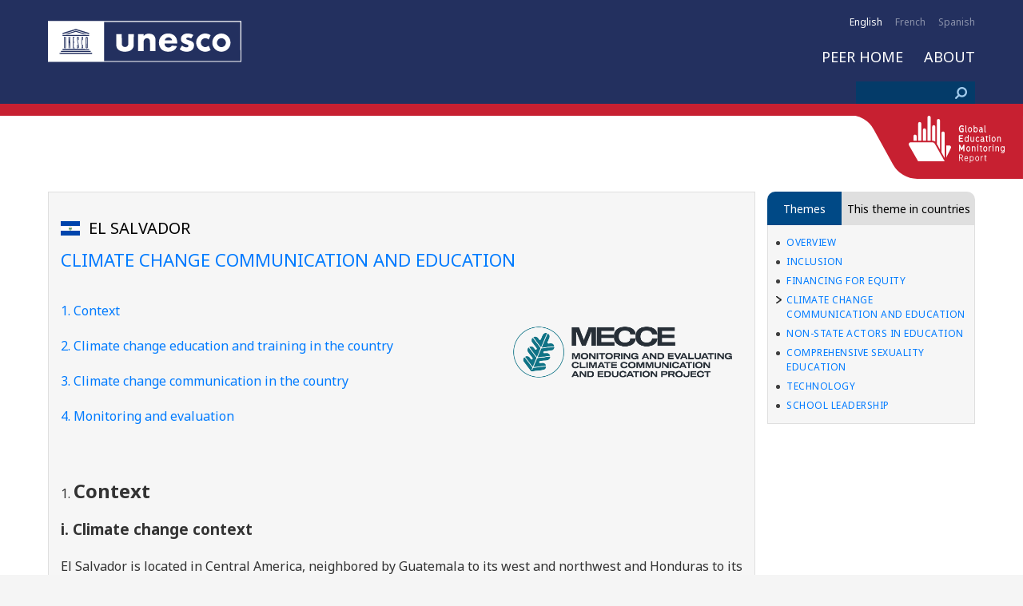

--- FILE ---
content_type: text/html; charset=UTF-8
request_url: https://education-profiles.org/latin-america-and-the-caribbean/el-salvador/~climate-change-communication-and-education
body_size: 55968
content:
<!DOCTYPE html>
<html lang="en" dir="ltr">
<head>
<!-- Global site tag (gtag.js) - Google Analytics -->
<script async src="https://www.googletagmanager.com/gtag/js?id=UA-170074398-1"></script>
<script>
  window.dataLayer = window.dataLayer || [];
  function gtag(){dataLayer.push(arguments);}
  gtag('js', new Date());
  gtag('config', 'UA-170074398-1');
</script>
	<meta charset="utf-8" />
<meta name="MobileOptimized" content="width" />
<meta name="HandheldFriendly" content="true" />
<meta name="viewport" content="width=device-width, initial-scale=1, maximum-scale=1, user-scalable=no" />
<link rel="icon" href="/themes/gem/favicon.ico" type="image/vnd.microsoft.icon" />
<link rel="alternate" hreflang="en" href="https://education-profiles.org/latin-america-and-the-caribbean/el-salvador/~climate-change-communication-and-education" />
<link rel="alternate" hreflang="es" href="https://education-profiles.org/es/america-latina-y-el-caribe/el-salvador/~comunicacion-y-educacion-sobre-el-cambio-climatico" />
<link rel="canonical" href="https://education-profiles.org/latin-america-and-the-caribbean/el-salvador/~climate-change-communication-and-education" />
<link rel="shortlink" href="https://education-profiles.org/node/1284" />

	<title>El Salvador | Climate change communication and education | Education Profiles</title>
	<link rel="stylesheet" media="all" href="/sites/default/files/css/css_DfIk0kDE_97QqZBJr5TF4iiP6Rt7nG3gWSu-Jh5AKCY.css" />
<link rel="stylesheet" media="all" href="/sites/default/files/css/css_SS04roqlTZN74Uui135tte_bdkGWLA-GqK5OxVPaFGI.css" />
<link rel="stylesheet" media="print" href="/sites/default/files/css/css_5coSICYs3dbe6bvNtPefX2H58lio-1olIxHlOE4qVQE.css" />
<link rel="stylesheet" media="all" href="/sites/default/files/css/css_lohDCrkHuJ1_a7h4ZyYL_77jMZv2cv4KXxOPofiugOM.css" />

	
	<link href="https://fonts.googleapis.com/css?family=Montserrat" rel="stylesheet">
	<link href="https://fonts.googleapis.com/css2?family=Noto+Sans:ital,wght@0,400;0,700;1,400;1,700&display=swap" rel="stylesheet">
</head>
<body id="isnotfront">
	
	  <div class="dialog-off-canvas-main-canvas" data-off-canvas-main-canvas>
    <header>
	<div class="header-container">
		<button class="hamburger-menu hamburger hamburger--squeeze" type="button">
			<span class="hamburger-box">
				<span class="hamburger-inner"></span>
			</span>
		</button>
		<button class="language-bottom" type="button">EN</button>
		<div class="header-top-bar">
					<div class="language-selector">
		<div class="current-language"></div>
		<ul><li hreflang="en" data-drupal-link-system-path="node/1284" class="en is-active"><a href="/latin-america-and-the-caribbean/el-salvador/~climate-change-communication-and-education" class="language-link is-active" hreflang="en" data-drupal-link-system-path="node/1284">English</a></li><li hreflang="fr" data-drupal-link-system-path="node/1284" class="fr"><a href="/fr/node/1284" class="language-link" hreflang="fr" data-drupal-link-system-path="node/1284">French</a></li><li hreflang="es" data-drupal-link-system-path="node/1284" class="es"><a href="/es/america-latina-y-el-caribe/el-salvador/~comunicacion-y-educacion-sobre-el-cambio-climatico" class="language-link" hreflang="es" data-drupal-link-system-path="node/1284">Spanish</a></li></ul>
	</div>


		</div>
		<div class="header-logo">
			<a class="logo" href="https://education-profiles.org/"><img src="/themes/gem/images/logo.svg" height="72"></a>
			<!-- print only -->
			<a class="logo_full" href="https://education-profiles.org/"><img src="/themes/gem/images/unesco_gem_colors_eng.png"/></a>
			<!-- END print only -->
			<a class="social-button" href=""><img src="/themes/gem/images/link.png" width="17" height="17"></a>
		</div>
		<div class="header-menu">
							<ul class="menu">
					<li>
			<a href="http://en.unesco.org/gem-report/">GEM Report HOME</a>
					</li>
				<li>
			<a href="/" data-drupal-link-system-path="&lt;front&gt;">PEER HOME</a>
					</li>
				<li>
			<a href="/about" data-drupal-link-system-path="node/384">About</a>
					</li>
			</ul>




		</div>
		<div class="header-search">
				<div class="search-block-form" data-drupal-selector="search-block-form" id="block-searchform" role="search">
  
    
      <form class="search" action="/search/node" method="get" id="search-block-form" accept-charset="UTF-8">
	<div class="js-form-item form-item js-form-type-search form-item-keys js-form-item-keys form-no-label">
      <label for="edit-keys" class="visually-hidden">Search</label>
        <input title="Enter the terms you wish to search for." data-drupal-selector="edit-keys" type="search" id="edit-keys" name="keys" value="" size="15" maxlength="128" class="form-search" />

        </div>
<div data-drupal-selector="edit-actions" class="form-actions js-form-wrapper form-wrapper" id="edit-actions"><input data-drupal-selector="edit-submit" type="submit" id="edit-submit" value="Search" class="button js-form-submit form-submit" />
</div>

</form>

  </div>


		</div>
	</div>
</header>

<div class="content">
		<a class="aside-open" href=""></a>
	<aside class="slide-out">
		<a class="aside-close" href=""></a>
			<div class="views-element-container" id="block-views-block-country-map-block-1">
  
    
      <div><a href="" class="country-map" data-fancybox><span></span></a>
<div class="country-contact-info"></div>
<div class="hidden country-map-data">
	    <div class="views-row"><div class="views-field views-field-title"><span class="field-content"><a href="/latin-america-and-the-caribbean/el-salvador/~climate-change-communication-and-education" hreflang="en">Climate change communication and education</a></span></div><div class="views-field views-field-field-country"><div class="field-content"><div>
			<h2><a href="/taxonomy/term/47">
            <div>El Salvador</div>
      </a></h2>
		
            <div>SV</div>
      
            <div>SLV</div>
      
            <div>/sites/default/files/2019-09/El_Salvador.png</div>
      
            <div><a href="/taxonomy/term/3" hreflang="en">Latin America and the Caribbean</a></div>
      
</div>
</div></div></div>

</div>
</div>

  </div>
<div class="views-element-container" id="block-views-block-aside-country-selector-block-1">
	<div class="aside-tabs"><button class="chapters-text active"></button><button class="csa-text">This theme in countries</button></div>
	<div class="csa-content">
		<div class="country-selector-aside">
			<div class="csa-continents">
				<a class="continent-a continent-template-a" href="#">#continent_name</a>
				<input type="text" class="continent-a country-search-a">
			</div>
			<div class="csa-countries hidden">
				<a class="country-template-a" href="#country_link"><img src="#country_flag"><span>#country_name</span></a>
			</div>
		</div>
		<div class="hidden country-list-data">
					<div>  <div class="hidden all-country-list-data">
    <div class="views-row"><div class="views-field views-field-name"><span class="field-content"><a href="/taxonomy/term/9" hreflang="en">Brazil</a></span></div><div class="views-field views-field-rendered-entity"><span class="field-content"><div>
			<h2><a href="/taxonomy/term/9">
            <div>Brazil</div>
      </a></h2>
		
            <div>br</div>
      
            <div>bra</div>
      
            <div>/sites/default/files/2019-02/br.png</div>
      
            <div><a href="/taxonomy/term/3" hreflang="en">Latin America and the Caribbean</a></div>
      
</div>
</span></div></div>
    <div class="views-row"><div class="views-field views-field-name"><span class="field-content"><a href="/taxonomy/term/13" hreflang="en">Cabo Verde</a></span></div><div class="views-field views-field-rendered-entity"><span class="field-content"><div>
			<h2><a href="/taxonomy/term/13">
            <div>Cabo Verde</div>
      </a></h2>
		
            <div>cv</div>
      
            <div>cvp</div>
      
            <div>/sites/default/files/2019-02/cv_flag.png</div>
      
            <div><a href="/taxonomy/term/6" hreflang="en">Sub-Saharan Africa</a></div>
      
</div>
</span></div></div>
    <div class="views-row"><div class="views-field views-field-name"><span class="field-content"><a href="/taxonomy/term/15" hreflang="en">Colombia</a></span></div><div class="views-field views-field-rendered-entity"><span class="field-content"><div>
			<h2><a href="/taxonomy/term/15">
            <div>Colombia</div>
      </a></h2>
		
            <div>co</div>
      
            <div>col</div>
      
            <div>/sites/default/files/2019-03/Colombia.svg_.png</div>
      
            <div><a href="/taxonomy/term/3" hreflang="en">Latin America and the Caribbean</a></div>
      
</div>
</span></div></div>
    <div class="views-row"><div class="views-field views-field-name"><span class="field-content"><a href="/taxonomy/term/18" hreflang="en">Belarus</a></span></div><div class="views-field views-field-rendered-entity"><span class="field-content"><div>
			<h2><a href="/taxonomy/term/18">
            <div>Belarus</div>
      </a></h2>
		
            <div>by</div>
      
            <div>blr</div>
      
            <div>/sites/default/files/2019-03/belarus_flag.png</div>
      
            <div><a href="/taxonomy/term/2" hreflang="en">Europe and Northern America</a></div>
      
</div>
</span></div></div>
    <div class="views-row"><div class="views-field views-field-name"><span class="field-content"><a href="/taxonomy/term/20" hreflang="en">South Africa</a></span></div><div class="views-field views-field-rendered-entity"><span class="field-content"><div>
			<h2><a href="/taxonomy/term/20">
            <div>South Africa</div>
      </a></h2>
		
            <div>za</div>
      
            <div>zaf</div>
      
            <div>/sites/default/files/2019-06/Flag_of_South_Africa.svg_.png</div>
      
            <div><a href="/taxonomy/term/6" hreflang="en">Sub-Saharan Africa</a></div>
      
</div>
</span></div></div>
    <div class="views-row"><div class="views-field views-field-name"><span class="field-content"><a href="/taxonomy/term/22" hreflang="en">Cambodia</a></span></div><div class="views-field views-field-rendered-entity"><span class="field-content"><div>
			<h2><a href="/taxonomy/term/22">
            <div>Cambodia</div>
      </a></h2>
		
            <div>KH</div>
      
            <div>KHM</div>
      
            <div>/sites/default/files/2019-08/Cambodia_0.png</div>
      
            <div><a href="/taxonomy/term/21" hreflang="en">Eastern and South-Eastern Asia</a></div>
      
</div>
</span></div></div>
    <div class="views-row"><div class="views-field views-field-name"><span class="field-content"><a href="/taxonomy/term/23" hreflang="en">Armenia</a></span></div><div class="views-field views-field-rendered-entity"><span class="field-content"><div>
			<h2><a href="/taxonomy/term/23">
            <div>Armenia</div>
      </a></h2>
		
            <div>AM</div>
      
            <div>ARM</div>
      
            <div>/sites/default/files/2019-08/Armenia.png</div>
      
            <div><a href="/taxonomy/term/4" hreflang="en">Northern Africa and Western Asia</a></div>
      
</div>
</span></div></div>
    <div class="views-row"><div class="views-field views-field-name"><span class="field-content"><a href="/taxonomy/term/24" hreflang="en">China</a></span></div><div class="views-field views-field-rendered-entity"><span class="field-content"><div>
			<h2><a href="/taxonomy/term/24">
            <div>China</div>
      </a></h2>
		
            <div>CN</div>
      
            <div>CHN</div>
      
            <div>/sites/default/files/2019-09/People%27s_Republic_of_China.png</div>
      
            <div><a href="/taxonomy/term/21" hreflang="en">Eastern and South-Eastern Asia</a></div>
      
</div>
</span></div></div>
    <div class="views-row"><div class="views-field views-field-name"><span class="field-content"><a href="/taxonomy/term/25" hreflang="en">Jamaica</a></span></div><div class="views-field views-field-rendered-entity"><span class="field-content"><div>
			<h2><a href="/taxonomy/term/25">
            <div>Jamaica</div>
      </a></h2>
		
            <div>JM</div>
      
            <div>JAM</div>
      
            <div>/sites/default/files/2019-09/Jamaica.png</div>
      
            <div><a href="/taxonomy/term/3" hreflang="en">Latin America and the Caribbean</a></div>
      
</div>
</span></div></div>
    <div class="views-row"><div class="views-field views-field-name"><span class="field-content"><a href="/taxonomy/term/26" hreflang="en">Rwanda</a></span></div><div class="views-field views-field-rendered-entity"><span class="field-content"><div>
			<h2><a href="/taxonomy/term/26">
            <div>Rwanda</div>
      </a></h2>
		
            <div>RW</div>
      
            <div>RWA</div>
      
            <div>/sites/default/files/2019-09/Rwanda.png</div>
      
            <div><a href="/taxonomy/term/6" hreflang="en">Sub-Saharan Africa</a></div>
      
</div>
</span></div></div>
    <div class="views-row"><div class="views-field views-field-name"><span class="field-content"><a href="/taxonomy/term/27" hreflang="en">Uganda</a></span></div><div class="views-field views-field-rendered-entity"><span class="field-content"><div>
			<h2><a href="/taxonomy/term/27">
            <div>Uganda</div>
      </a></h2>
		
            <div>UG</div>
      
            <div>UGA</div>
      
            <div>/sites/default/files/2019-09/uganda.png</div>
      
            <div><a href="/taxonomy/term/6" hreflang="en">Sub-Saharan Africa</a></div>
      
</div>
</span></div></div>
    <div class="views-row"><div class="views-field views-field-name"><span class="field-content"><a href="/taxonomy/term/28" hreflang="en">Georgia</a></span></div><div class="views-field views-field-rendered-entity"><span class="field-content"><div>
			<h2><a href="/taxonomy/term/28">
            <div>Georgia</div>
      </a></h2>
		
            <div>GE</div>
      
            <div>GEO</div>
      
            <div>/sites/default/files/2019-09/Georgia_1.png</div>
      
            <div><a href="/taxonomy/term/4" hreflang="en">Northern Africa and Western Asia</a></div>
      
</div>
</span></div></div>
    <div class="views-row"><div class="views-field views-field-name"><span class="field-content"><a href="/taxonomy/term/29" hreflang="en">Malawi</a></span></div><div class="views-field views-field-rendered-entity"><span class="field-content"><div>
			<h2><a href="/taxonomy/term/29">
            <div>Malawi</div>
      </a></h2>
		
            <div>MW</div>
      
            <div>MWI</div>
      
            <div>/sites/default/files/2019-09/Malawi.png</div>
      
            <div><a href="/taxonomy/term/6" hreflang="en">Sub-Saharan Africa</a></div>
      
</div>
</span></div></div>
    <div class="views-row"><div class="views-field views-field-name"><span class="field-content"><a href="/taxonomy/term/30" hreflang="en">United Republic of Tanzania</a></span></div><div class="views-field views-field-rendered-entity"><span class="field-content"><div>
			<h2><a href="/taxonomy/term/30">
            <div>United Republic of Tanzania</div>
      </a></h2>
		
            <div>TZ</div>
      
            <div>TZA</div>
      
            <div>/sites/default/files/2019-09/Tanzania.png</div>
      
            <div><a href="/taxonomy/term/6" hreflang="en">Sub-Saharan Africa</a></div>
      
</div>
</span></div></div>
    <div class="views-row"><div class="views-field views-field-name"><span class="field-content"><a href="/taxonomy/term/31" hreflang="en">Côte d’Ivoire</a></span></div><div class="views-field views-field-rendered-entity"><span class="field-content"><div>
			<h2><a href="/taxonomy/term/31">
            <div>Côte d’Ivoire</div>
      </a></h2>
		
            <div>CI</div>
      
            <div>CIV</div>
      
            <div>/sites/default/files/2019-09/C%C3%B4te_d%27Ivoire.png</div>
      
            <div><a href="/taxonomy/term/6" hreflang="en">Sub-Saharan Africa</a></div>
      
</div>
</span></div></div>
    <div class="views-row"><div class="views-field views-field-name"><span class="field-content"><a href="/taxonomy/term/32" hreflang="en">Mali</a></span></div><div class="views-field views-field-rendered-entity"><span class="field-content"><div>
			<h2><a href="/taxonomy/term/32">
            <div>Mali</div>
      </a></h2>
		
            <div>ML</div>
      
            <div>MLI</div>
      
            <div>/sites/default/files/2019-09/Mali_0.png</div>
      
            <div><a href="/taxonomy/term/6" hreflang="en">Sub-Saharan Africa</a></div>
      
</div>
</span></div></div>
    <div class="views-row"><div class="views-field views-field-name"><span class="field-content"><a href="/taxonomy/term/33" hreflang="en">Democratic People&#039;s Republic of Korea</a></span></div><div class="views-field views-field-rendered-entity"><span class="field-content"><div>
			<h2><a href="/taxonomy/term/33">
            <div>Democratic People&#039;s Republic of Korea</div>
      </a></h2>
		
            <div>KP</div>
      
            <div>PRK</div>
      
            <div>/sites/default/files/2019-09/DPR%20Korea.png</div>
      
            <div><a href="/taxonomy/term/21" hreflang="en">Eastern and South-Eastern Asia</a></div>
      
</div>
</span></div></div>
    <div class="views-row"><div class="views-field views-field-name"><span class="field-content"><a href="/taxonomy/term/34" hreflang="en">Kenya</a></span></div><div class="views-field views-field-rendered-entity"><span class="field-content"><div>
			<h2><a href="/taxonomy/term/34">
            <div>Kenya</div>
      </a></h2>
		
            <div>KE</div>
      
            <div>KEN</div>
      
            <div>/sites/default/files/2019-09/Kenya_0.png</div>
      
            <div><a href="/taxonomy/term/6" hreflang="en">Sub-Saharan Africa</a></div>
      
</div>
</span></div></div>
    <div class="views-row"><div class="views-field views-field-name"><span class="field-content"><a href="/taxonomy/term/35" hreflang="en">Algeria</a></span></div><div class="views-field views-field-rendered-entity"><span class="field-content"><div>
			<h2><a href="/taxonomy/term/35">
            <div>Algeria</div>
      </a></h2>
		
            <div>DZ</div>
      
            <div>DZA</div>
      
            <div>/sites/default/files/2019-09/Algeria.png</div>
      
            <div><a href="/taxonomy/term/4" hreflang="en">Northern Africa and Western Asia</a></div>
      
</div>
</span></div></div>
    <div class="views-row"><div class="views-field views-field-name"><span class="field-content"><a href="/taxonomy/term/36" hreflang="en">Burkina Faso</a></span></div><div class="views-field views-field-rendered-entity"><span class="field-content"><div>
			<h2><a href="/taxonomy/term/36">
            <div>Burkina Faso</div>
      </a></h2>
		
            <div>BF</div>
      
            <div>BFA</div>
      
            <div>/sites/default/files/2019-09/Burkina_Faso.png</div>
      
            <div><a href="/taxonomy/term/6" hreflang="en">Sub-Saharan Africa</a></div>
      
</div>
</span></div></div>
    <div class="views-row"><div class="views-field views-field-name"><span class="field-content"><a href="/taxonomy/term/37" hreflang="en">Argentina</a></span></div><div class="views-field views-field-rendered-entity"><span class="field-content"><div>
			<h2><a href="/taxonomy/term/37">
            <div>Argentina</div>
      </a></h2>
		
            <div>AR</div>
      
            <div>ARG</div>
      
            <div>/sites/default/files/2019-09/Argentina.png</div>
      
            <div><a href="/taxonomy/term/3" hreflang="en">Latin America and the Caribbean</a></div>
      
</div>
</span></div></div>
    <div class="views-row"><div class="views-field views-field-name"><span class="field-content"><a href="/taxonomy/term/38" hreflang="en">Namibia</a></span></div><div class="views-field views-field-rendered-entity"><span class="field-content"><div>
			<h2><a href="/taxonomy/term/38">
            <div>Namibia</div>
      </a></h2>
		
            <div>NA</div>
      
            <div>NAM</div>
      
            <div>/sites/default/files/2019-09/Namibia_0.png</div>
      
            <div><a href="/taxonomy/term/6" hreflang="en">Sub-Saharan Africa</a></div>
      
</div>
</span></div></div>
    <div class="views-row"><div class="views-field views-field-name"><span class="field-content"><a href="/taxonomy/term/39" hreflang="en">Nigeria</a></span></div><div class="views-field views-field-rendered-entity"><span class="field-content"><div>
			<h2><a href="/taxonomy/term/39">
            <div>Nigeria</div>
      </a></h2>
		
            <div>NG</div>
      
            <div>NGA</div>
      
            <div>/sites/default/files/2019-09/Nigeria.png</div>
      
            <div><a href="/taxonomy/term/6" hreflang="en">Sub-Saharan Africa</a></div>
      
</div>
</span></div></div>
    <div class="views-row"><div class="views-field views-field-name"><span class="field-content"><a href="/taxonomy/term/40" hreflang="en">Ghana</a></span></div><div class="views-field views-field-rendered-entity"><span class="field-content"><div>
			<h2><a href="/taxonomy/term/40">
            <div>Ghana</div>
      </a></h2>
		
            <div>GH</div>
      
            <div>GHA</div>
      
            <div>/sites/default/files/2019-09/Ghana_0.png</div>
      
            <div><a href="/taxonomy/term/6" hreflang="en">Sub-Saharan Africa</a></div>
      
</div>
</span></div></div>
    <div class="views-row"><div class="views-field views-field-name"><span class="field-content"><a href="/taxonomy/term/41" hreflang="en">Chile</a></span></div><div class="views-field views-field-rendered-entity"><span class="field-content"><div>
			<h2><a href="/taxonomy/term/41">
            <div>Chile</div>
      </a></h2>
		
            <div>CL</div>
      
            <div>CHL</div>
      
            <div>/sites/default/files/2019-09/Chile.png</div>
      
            <div><a href="/taxonomy/term/3" hreflang="en">Latin America and the Caribbean</a></div>
      
</div>
</span></div></div>
    <div class="views-row"><div class="views-field views-field-name"><span class="field-content"><a href="/taxonomy/term/42" hreflang="en">Lao People&#039;s Democratic Republic</a></span></div><div class="views-field views-field-rendered-entity"><span class="field-content"><div>
			<h2><a href="/taxonomy/term/42">
            <div>Lao People&#039;s Democratic Republic</div>
      </a></h2>
		
            <div>LA</div>
      
            <div>LAO</div>
      
            <div>/sites/default/files/2019-09/Lao_0.png</div>
      
            <div><a href="/taxonomy/term/21" hreflang="en">Eastern and South-Eastern Asia</a></div>
      
</div>
</span></div></div>
    <div class="views-row"><div class="views-field views-field-name"><span class="field-content"><a href="/taxonomy/term/43" hreflang="en">Costa Rica</a></span></div><div class="views-field views-field-rendered-entity"><span class="field-content"><div>
			<h2><a href="/taxonomy/term/43">
            <div>Costa Rica</div>
      </a></h2>
		
            <div>CR</div>
      
            <div>CRI</div>
      
            <div>/sites/default/files/2019-09/Costa_Rica.png</div>
      
            <div><a href="/taxonomy/term/3" hreflang="en">Latin America and the Caribbean</a></div>
      
</div>
</span></div></div>
    <div class="views-row"><div class="views-field views-field-name"><span class="field-content"><a href="/taxonomy/term/44" hreflang="en">Papua New Guinea</a></span></div><div class="views-field views-field-rendered-entity"><span class="field-content"><div>
			<h2><a href="/taxonomy/term/44">
            <div>Papua New Guinea</div>
      </a></h2>
		
            <div>PG</div>
      
            <div>PNG</div>
      
            <div>/sites/default/files/2019-09/Papua_New_Guinea.png</div>
      
            <div><a href="/taxonomy/term/5" hreflang="en">Oceania</a></div>
      
</div>
</span></div></div>
    <div class="views-row"><div class="views-field views-field-name"><span class="field-content"><a href="/taxonomy/term/45" hreflang="en">Cuba</a></span></div><div class="views-field views-field-rendered-entity"><span class="field-content"><div>
			<h2><a href="/taxonomy/term/45">
            <div>Cuba</div>
      </a></h2>
		
            <div>CU</div>
      
            <div>CUB</div>
      
            <div>/sites/default/files/2019-09/Cuba_0.png</div>
      
            <div><a href="/taxonomy/term/3" hreflang="en">Latin America and the Caribbean</a></div>
      
</div>
</span></div></div>
    <div class="views-row"><div class="views-field views-field-name"><span class="field-content"><a href="/taxonomy/term/46" hreflang="en">Ecuador</a></span></div><div class="views-field views-field-rendered-entity"><span class="field-content"><div>
			<h2><a href="/taxonomy/term/46">
            <div>Ecuador</div>
      </a></h2>
		
            <div>EC</div>
      
            <div>ECU</div>
      
            <div>/sites/default/files/2019-09/Ecuador.png</div>
      
            <div><a href="/taxonomy/term/3" hreflang="en">Latin America and the Caribbean</a></div>
      
</div>
</span></div></div>
    <div class="views-row"><div class="views-field views-field-name"><span class="field-content"><a href="/taxonomy/term/47" hreflang="en">El Salvador</a></span></div><div class="views-field views-field-rendered-entity"><span class="field-content"><div>
			<h2><a href="/taxonomy/term/47">
            <div>El Salvador</div>
      </a></h2>
		
            <div>SV</div>
      
            <div>SLV</div>
      
            <div>/sites/default/files/2019-09/El_Salvador.png</div>
      
            <div><a href="/taxonomy/term/3" hreflang="en">Latin America and the Caribbean</a></div>
      
</div>
</span></div></div>
    <div class="views-row"><div class="views-field views-field-name"><span class="field-content"><a href="/taxonomy/term/48" hreflang="en">Peru</a></span></div><div class="views-field views-field-rendered-entity"><span class="field-content"><div>
			<h2><a href="/taxonomy/term/48">
            <div>Peru</div>
      </a></h2>
		
            <div>PE</div>
      
            <div>PER</div>
      
            <div>/sites/default/files/2019-09/Peru.png</div>
      
            <div><a href="/taxonomy/term/3" hreflang="en">Latin America and the Caribbean</a></div>
      
</div>
</span></div></div>
    <div class="views-row"><div class="views-field views-field-name"><span class="field-content"><a href="/taxonomy/term/49" hreflang="en">Haiti</a></span></div><div class="views-field views-field-rendered-entity"><span class="field-content"><div>
			<h2><a href="/taxonomy/term/49">
            <div>Haiti</div>
      </a></h2>
		
            <div>HT</div>
      
            <div>HTI</div>
      
            <div>/sites/default/files/2019-09/Haiti.png</div>
      
            <div><a href="/taxonomy/term/3" hreflang="en">Latin America and the Caribbean</a></div>
      
</div>
</span></div></div>
    <div class="views-row"><div class="views-field views-field-name"><span class="field-content"><a href="/taxonomy/term/50" hreflang="en">Serbia</a></span></div><div class="views-field views-field-rendered-entity"><span class="field-content"><div>
			<h2><a href="/taxonomy/term/50">
            <div>Serbia</div>
      </a></h2>
		
            <div>RS</div>
      
            <div>SRB</div>
      
            <div>/sites/default/files/2019-09/Serbia.png</div>
      
            <div><a href="/taxonomy/term/2" hreflang="en">Europe and Northern America</a></div>
      
</div>
</span></div></div>
    <div class="views-row"><div class="views-field views-field-name"><span class="field-content"><a href="/taxonomy/term/51" hreflang="en">Canada</a></span></div><div class="views-field views-field-rendered-entity"><span class="field-content"><div>
			<h2><a href="/taxonomy/term/51">
            <div>Canada</div>
      </a></h2>
		
            <div>CA</div>
      
            <div>CAN</div>
      
            <div>/sites/default/files/2019-09/Canada_0.png</div>
      
            <div><a href="/taxonomy/term/2" hreflang="en">Europe and Northern America</a></div>
      
</div>
</span></div></div>
    <div class="views-row"><div class="views-field views-field-name"><span class="field-content"><a href="/taxonomy/term/52" hreflang="en">Ukraine</a></span></div><div class="views-field views-field-rendered-entity"><span class="field-content"><div>
			<h2><a href="/taxonomy/term/52">
            <div>Ukraine</div>
      </a></h2>
		
            <div>UA</div>
      
            <div>UKR</div>
      
            <div>/sites/default/files/2019-09/Ukraine.png</div>
      
            <div><a href="/taxonomy/term/2" hreflang="en">Europe and Northern America</a></div>
      
</div>
</span></div></div>
    <div class="views-row"><div class="views-field views-field-name"><span class="field-content"><a href="/taxonomy/term/53" hreflang="en">United States of America</a></span></div><div class="views-field views-field-rendered-entity"><span class="field-content"><div>
			<h2><a href="/taxonomy/term/53">
            <div>United States of America</div>
      </a></h2>
		
            <div>US</div>
      
            <div>USA</div>
      
            <div>/sites/default/files/2019-09/USA.png</div>
      
            <div><a href="/taxonomy/term/2" hreflang="en">Europe and Northern America</a></div>
      
</div>
</span></div></div>
    <div class="views-row"><div class="views-field views-field-name"><span class="field-content"><a href="/taxonomy/term/54" hreflang="en">Ethiopia</a></span></div><div class="views-field views-field-rendered-entity"><span class="field-content"><div>
			<h2><a href="/taxonomy/term/54">
            <div>Ethiopia</div>
      </a></h2>
		
            <div>ET</div>
      
            <div>ETH</div>
      
            <div>/sites/default/files/2019-09/Ethiopia.png</div>
      
            <div><a href="/taxonomy/term/6" hreflang="en">Sub-Saharan Africa</a></div>
      
</div>
</span></div></div>
    <div class="views-row"><div class="views-field views-field-name"><span class="field-content"><a href="/taxonomy/term/55" hreflang="en">Nepal</a></span></div><div class="views-field views-field-rendered-entity"><span class="field-content"><div>
			<h2><a href="/taxonomy/term/55">
            <div>Nepal</div>
      </a></h2>
		
            <div>NP</div>
      
            <div>NPL</div>
      
            <div>/sites/default/files/2019-09/Nepal.png</div>
      
            <div><a href="/taxonomy/term/1" hreflang="en">Central and Southern Asia</a></div>
      
</div>
</span></div></div>
    <div class="views-row"><div class="views-field views-field-name"><span class="field-content"><a href="/taxonomy/term/56" hreflang="en">Viet Nam</a></span></div><div class="views-field views-field-rendered-entity"><span class="field-content"><div>
			<h2><a href="/taxonomy/term/56">
            <div>Viet Nam</div>
      </a></h2>
		
            <div>VN</div>
      
            <div>VNM</div>
      
            <div>/sites/default/files/2019-09/Viet%20nam.png</div>
      
            <div><a href="/taxonomy/term/21" hreflang="en">Eastern and South-Eastern Asia</a></div>
      
</div>
</span></div></div>
    <div class="views-row"><div class="views-field views-field-name"><span class="field-content"><a href="/taxonomy/term/57" hreflang="en">Tunisia</a></span></div><div class="views-field views-field-rendered-entity"><span class="field-content"><div>
			<h2><a href="/taxonomy/term/57">
            <div>Tunisia</div>
      </a></h2>
		
            <div>TN</div>
      
            <div>TUN</div>
      
            <div>/sites/default/files/2019-09/Tunisia.png</div>
      
            <div><a href="/taxonomy/term/4" hreflang="en">Northern Africa and Western Asia</a></div>
      
</div>
</span></div></div>
    <div class="views-row"><div class="views-field views-field-name"><span class="field-content"><a href="/taxonomy/term/58" hreflang="en">Afghanistan</a></span></div><div class="views-field views-field-rendered-entity"><span class="field-content"><div>
			<h2><a href="/taxonomy/term/58">
            <div>Afghanistan</div>
      </a></h2>
		
            <div>AF</div>
      
            <div>AFG</div>
      
            <div>/sites/default/files/2019-09/Afghanistan_0.png</div>
      
            <div><a href="/taxonomy/term/1" hreflang="en">Central and Southern Asia</a></div>
      
</div>
</span></div></div>
    <div class="views-row"><div class="views-field views-field-name"><span class="field-content"><a href="/taxonomy/term/59" hreflang="en">Bangladesh</a></span></div><div class="views-field views-field-rendered-entity"><span class="field-content"><div>
			<h2><a href="/taxonomy/term/59">
            <div>Bangladesh</div>
      </a></h2>
		
            <div>BD</div>
      
            <div>BGD</div>
      
            <div>/sites/default/files/2019-09/Bangladesh.png</div>
      
            <div><a href="/taxonomy/term/1" hreflang="en">Central and Southern Asia</a></div>
      
</div>
</span></div></div>
    <div class="views-row"><div class="views-field views-field-name"><span class="field-content"><a href="/taxonomy/term/60" hreflang="en">Bhutan</a></span></div><div class="views-field views-field-rendered-entity"><span class="field-content"><div>
			<h2><a href="/taxonomy/term/60">
            <div>Bhutan</div>
      </a></h2>
		
            <div>BT</div>
      
            <div>BTN</div>
      
            <div>/sites/default/files/2019-09/Bhutan.png</div>
      
            <div><a href="/taxonomy/term/1" hreflang="en">Central and Southern Asia</a></div>
      
</div>
</span></div></div>
    <div class="views-row"><div class="views-field views-field-name"><span class="field-content"><a href="/taxonomy/term/61" hreflang="en">India</a></span></div><div class="views-field views-field-rendered-entity"><span class="field-content"><div>
			<h2><a href="/taxonomy/term/61">
            <div>India</div>
      </a></h2>
		
            <div>IN</div>
      
            <div>IND</div>
      
            <div>/sites/default/files/2019-09/India.png</div>
      
            <div><a href="/taxonomy/term/1" hreflang="en">Central and Southern Asia</a></div>
      
</div>
</span></div></div>
    <div class="views-row"><div class="views-field views-field-name"><span class="field-content"><a href="/taxonomy/term/62" hreflang="en">Iran, Islamic Republic of</a></span></div><div class="views-field views-field-rendered-entity"><span class="field-content"><div>
			<h2><a href="/taxonomy/term/62">
            <div>Iran, Islamic Republic of</div>
      </a></h2>
		
            <div>IR</div>
      
            <div>IRN</div>
      
            <div>/sites/default/files/2019-09/Iran.png</div>
      
            <div><a href="/taxonomy/term/1" hreflang="en">Central and Southern Asia</a></div>
      
</div>
</span></div></div>
    <div class="views-row"><div class="views-field views-field-name"><span class="field-content"><a href="/taxonomy/term/63" hreflang="en">Maldives</a></span></div><div class="views-field views-field-rendered-entity"><span class="field-content"><div>
			<h2><a href="/taxonomy/term/63">
            <div>Maldives</div>
      </a></h2>
		
            <div>MV</div>
      
            <div>MDV</div>
      
            <div>/sites/default/files/2019-09/Maldives.png</div>
      
            <div><a href="/taxonomy/term/1" hreflang="en">Central and Southern Asia</a></div>
      
</div>
</span></div></div>
    <div class="views-row"><div class="views-field views-field-name"><span class="field-content"><a href="/taxonomy/term/64" hreflang="en">Pakistan</a></span></div><div class="views-field views-field-rendered-entity"><span class="field-content"><div>
			<h2><a href="/taxonomy/term/64">
            <div>Pakistan</div>
      </a></h2>
		
            <div>PK</div>
      
            <div>PAK</div>
      
            <div>/sites/default/files/2019-09/Pakistan_0.png</div>
      
            <div><a href="/taxonomy/term/1" hreflang="en">Central and Southern Asia</a></div>
      
</div>
</span></div></div>
    <div class="views-row"><div class="views-field views-field-name"><span class="field-content"><a href="/taxonomy/term/65" hreflang="en">Sri Lanka</a></span></div><div class="views-field views-field-rendered-entity"><span class="field-content"><div>
			<h2><a href="/taxonomy/term/65">
            <div>Sri Lanka</div>
      </a></h2>
		
            <div>LK</div>
      
            <div>LKA</div>
      
            <div>/sites/default/files/2019-09/Sri_Lanka.png</div>
      
            <div><a href="/taxonomy/term/1" hreflang="en">Central and Southern Asia</a></div>
      
</div>
</span></div></div>
    <div class="views-row"><div class="views-field views-field-name"><span class="field-content"><a href="/taxonomy/term/66" hreflang="en">Brunei Darussalam</a></span></div><div class="views-field views-field-rendered-entity"><span class="field-content"><div>
			<h2><a href="/taxonomy/term/66">
            <div>Brunei Darussalam</div>
      </a></h2>
		
            <div>BN</div>
      
            <div>BRN</div>
      
            <div>/sites/default/files/2019-09/Brunei.png</div>
      
            <div><a href="/taxonomy/term/21" hreflang="en">Eastern and South-Eastern Asia</a></div>
      
</div>
</span></div></div>
    <div class="views-row"><div class="views-field views-field-name"><span class="field-content"><a href="/taxonomy/term/67" hreflang="en">Hong Kong, China</a></span></div><div class="views-field views-field-rendered-entity"><span class="field-content"><div>
			<h2><a href="/taxonomy/term/67">
            <div>Hong Kong, China</div>
      </a></h2>
		
            <div>HK</div>
      
            <div>HKG</div>
      
            <div>/sites/default/files/2019-09/Hong_Kong.png</div>
      
            <div><a href="/taxonomy/term/21" hreflang="en">Eastern and South-Eastern Asia</a></div>
      
</div>
</span></div></div>
    <div class="views-row"><div class="views-field views-field-name"><span class="field-content"><a href="/taxonomy/term/68" hreflang="en">Indonesia</a></span></div><div class="views-field views-field-rendered-entity"><span class="field-content"><div>
			<h2><a href="/taxonomy/term/68">
            <div>Indonesia</div>
      </a></h2>
		
            <div>ID</div>
      
            <div>IDN</div>
      
            <div>/sites/default/files/2019-09/Indonesia.png</div>
      
            <div><a href="/taxonomy/term/21" hreflang="en">Eastern and South-Eastern Asia</a></div>
      
</div>
</span></div></div>
    <div class="views-row"><div class="views-field views-field-name"><span class="field-content"><a href="/taxonomy/term/69" hreflang="en">Japan</a></span></div><div class="views-field views-field-rendered-entity"><span class="field-content"><div>
			<h2><a href="/taxonomy/term/69">
            <div>Japan</div>
      </a></h2>
		
            <div>JP</div>
      
            <div>JPN</div>
      
            <div>/sites/default/files/2019-09/Japan.png</div>
      
            <div><a href="/taxonomy/term/21" hreflang="en">Eastern and South-Eastern Asia</a></div>
      
</div>
</span></div></div>
    <div class="views-row"><div class="views-field views-field-name"><span class="field-content"><a href="/taxonomy/term/70" hreflang="en">Macao, China</a></span></div><div class="views-field views-field-rendered-entity"><span class="field-content"><div>
			<h2><a href="/taxonomy/term/70">
            <div>Macao, China</div>
      </a></h2>
		
            <div>MO</div>
      
            <div>MAC</div>
      
            <div>/sites/default/files/2019-09/Macau.png</div>
      
            <div><a href="/taxonomy/term/21" hreflang="en">Eastern and South-Eastern Asia</a></div>
      
</div>
</span></div></div>
    <div class="views-row"><div class="views-field views-field-name"><span class="field-content"><a href="/taxonomy/term/71" hreflang="en">Myanmar</a></span></div><div class="views-field views-field-rendered-entity"><span class="field-content"><div>
			<h2><a href="/taxonomy/term/71">
            <div>Myanmar</div>
      </a></h2>
		
            <div>MM</div>
      
            <div>MMR</div>
      
            <div>/sites/default/files/2019-09/Myanmar_0.png</div>
      
            <div><a href="/taxonomy/term/21" hreflang="en">Eastern and South-Eastern Asia</a></div>
      
</div>
</span></div></div>
    <div class="views-row"><div class="views-field views-field-name"><span class="field-content"><a href="/taxonomy/term/72" hreflang="en">Thailand</a></span></div><div class="views-field views-field-rendered-entity"><span class="field-content"><div>
			<h2><a href="/taxonomy/term/72">
            <div>Thailand</div>
      </a></h2>
		
            <div>TH</div>
      
            <div>THA</div>
      
            <div>/sites/default/files/2019-09/Thailand.png</div>
      
            <div><a href="/taxonomy/term/21" hreflang="en">Eastern and South-Eastern Asia</a></div>
      
</div>
</span></div></div>
    <div class="views-row"><div class="views-field views-field-name"><span class="field-content"><a href="/taxonomy/term/73" hreflang="en">Malaysia</a></span></div><div class="views-field views-field-rendered-entity"><span class="field-content"><div>
			<h2><a href="/taxonomy/term/73">
            <div>Malaysia</div>
      </a></h2>
		
            <div>MY</div>
      
            <div>MYS</div>
      
            <div>/sites/default/files/2019-09/Malaysia_0.png</div>
      
            <div><a href="/taxonomy/term/21" hreflang="en">Eastern and South-Eastern Asia</a></div>
      
</div>
</span></div></div>
    <div class="views-row"><div class="views-field views-field-name"><span class="field-content"><a href="/taxonomy/term/74" hreflang="en">Mongolia</a></span></div><div class="views-field views-field-rendered-entity"><span class="field-content"><div>
			<h2><a href="/taxonomy/term/74">
            <div>Mongolia</div>
      </a></h2>
		
            <div>MN</div>
      
            <div>MNG</div>
      
            <div>/sites/default/files/2019-09/Mongolia.png</div>
      
            <div><a href="/taxonomy/term/21" hreflang="en">Eastern and South-Eastern Asia</a></div>
      
</div>
</span></div></div>
    <div class="views-row"><div class="views-field views-field-name"><span class="field-content"><a href="/taxonomy/term/75" hreflang="en">Philippines</a></span></div><div class="views-field views-field-rendered-entity"><span class="field-content"><div>
			<h2><a href="/taxonomy/term/75">
            <div>Philippines</div>
      </a></h2>
		
            <div>PH</div>
      
            <div>PHL</div>
      
            <div>/sites/default/files/2019-09/Philippines_0.png</div>
      
            <div><a href="/taxonomy/term/21" hreflang="en">Eastern and South-Eastern Asia</a></div>
      
</div>
</span></div></div>
    <div class="views-row"><div class="views-field views-field-name"><span class="field-content"><a href="/taxonomy/term/76" hreflang="en">Republic of Korea</a></span></div><div class="views-field views-field-rendered-entity"><span class="field-content"><div>
			<h2><a href="/taxonomy/term/76">
            <div>Republic of Korea</div>
      </a></h2>
		
            <div>KR</div>
      
            <div>KOR</div>
      
            <div>/sites/default/files/2019-09/Rep_of_Korea.png</div>
      
            <div><a href="/taxonomy/term/21" hreflang="en">Eastern and South-Eastern Asia</a></div>
      
</div>
</span></div></div>
    <div class="views-row"><div class="views-field views-field-name"><span class="field-content"><a href="/taxonomy/term/77" hreflang="en">Singapore</a></span></div><div class="views-field views-field-rendered-entity"><span class="field-content"><div>
			<h2><a href="/taxonomy/term/77">
            <div>Singapore</div>
      </a></h2>
		
            <div>SG</div>
      
            <div>SGP</div>
      
            <div>/sites/default/files/2019-09/Singapore_0.png</div>
      
            <div><a href="/taxonomy/term/21" hreflang="en">Eastern and South-Eastern Asia</a></div>
      
</div>
</span></div></div>
    <div class="views-row"><div class="views-field views-field-name"><span class="field-content"><a href="/taxonomy/term/78" hreflang="en">Timor-Leste</a></span></div><div class="views-field views-field-rendered-entity"><span class="field-content"><div>
			<h2><a href="/taxonomy/term/78">
            <div>Timor-Leste</div>
      </a></h2>
		
            <div>TL</div>
      
            <div>TLS</div>
      
            <div>/sites/default/files/2019-09/Timor-Leste.png</div>
      
            <div><a href="/taxonomy/term/21" hreflang="en">Eastern and South-Eastern Asia</a></div>
      
</div>
</span></div></div>
    <div class="views-row"><div class="views-field views-field-name"><span class="field-content"><a href="/taxonomy/term/79" hreflang="en">Moldova</a></span></div><div class="views-field views-field-rendered-entity"><span class="field-content"><div>
			<h2><a href="/taxonomy/term/79">
            <div>Moldova</div>
      </a></h2>
		
            <div>MD</div>
      
            <div>MDA</div>
      
            <div>/sites/default/files/2019-10/Moldova.png</div>
      
            <div><a href="/taxonomy/term/2" hreflang="en">Europe and Northern America</a></div>
      
</div>
</span></div></div>
    <div class="views-row"><div class="views-field views-field-name"><span class="field-content"><a href="/taxonomy/term/80" hreflang="en">Kazakhstan</a></span></div><div class="views-field views-field-rendered-entity"><span class="field-content"><div>
			<h2><a href="/taxonomy/term/80">
            <div>Kazakhstan</div>
      </a></h2>
		
            <div>KZ</div>
      
            <div>KAZ</div>
      
            <div>/sites/default/files/2019-10/Kazakhstan_0.png</div>
      
            <div><a href="/taxonomy/term/1" hreflang="en">Central and Southern Asia</a></div>
      
</div>
</span></div></div>
    <div class="views-row"><div class="views-field views-field-name"><span class="field-content"><a href="/taxonomy/term/81" hreflang="en">Russian Federation</a></span></div><div class="views-field views-field-rendered-entity"><span class="field-content"><div>
			<h2><a href="/taxonomy/term/81">
            <div>Russian Federation</div>
      </a></h2>
		
            <div>RU</div>
      
            <div>RUS</div>
      
            <div>/sites/default/files/2019-10/Russia.png</div>
      
            <div><a href="/taxonomy/term/2" hreflang="en">Europe and Northern America</a></div>
      
</div>
</span></div></div>
    <div class="views-row"><div class="views-field views-field-name"><span class="field-content"><a href="/taxonomy/term/82" hreflang="en">Angola</a></span></div><div class="views-field views-field-rendered-entity"><span class="field-content"><div>
			<h2><a href="/taxonomy/term/82">
            <div>Angola</div>
      </a></h2>
		
            <div>AO</div>
      
            <div>AGO</div>
      
            <div>/sites/default/files/2019-11/Angola.png</div>
      
            <div><a href="/taxonomy/term/6" hreflang="en">Sub-Saharan Africa</a></div>
      
</div>
</span></div></div>
    <div class="views-row"><div class="views-field views-field-name"><span class="field-content"><a href="/taxonomy/term/83" hreflang="en">Benin</a></span></div><div class="views-field views-field-rendered-entity"><span class="field-content"><div>
			<h2><a href="/taxonomy/term/83">
            <div>Benin</div>
      </a></h2>
		
            <div>BJ</div>
      
            <div>BEN</div>
      
            <div>/sites/default/files/2019-11/Benin.png</div>
      
            <div><a href="/taxonomy/term/6" hreflang="en">Sub-Saharan Africa</a></div>
      
</div>
</span></div></div>
    <div class="views-row"><div class="views-field views-field-name"><span class="field-content"><a href="/taxonomy/term/84" hreflang="en">Botswana</a></span></div><div class="views-field views-field-rendered-entity"><span class="field-content"><div>
			<h2><a href="/taxonomy/term/84">
            <div>Botswana</div>
      </a></h2>
		
            <div>BW</div>
      
            <div>BWA</div>
      
            <div>/sites/default/files/2019-11/Botswana.png</div>
      
            <div><a href="/taxonomy/term/6" hreflang="en">Sub-Saharan Africa</a></div>
      
</div>
</span></div></div>
    <div class="views-row"><div class="views-field views-field-name"><span class="field-content"><a href="/taxonomy/term/85" hreflang="en">Burundi</a></span></div><div class="views-field views-field-rendered-entity"><span class="field-content"><div>
			<h2><a href="/taxonomy/term/85">
            <div>Burundi</div>
      </a></h2>
		
            <div>BI</div>
      
            <div>BDI</div>
      
            <div>/sites/default/files/2019-11/Burundi_0.png</div>
      
            <div><a href="/taxonomy/term/6" hreflang="en">Sub-Saharan Africa</a></div>
      
</div>
</span></div></div>
    <div class="views-row"><div class="views-field views-field-name"><span class="field-content"><a href="/taxonomy/term/86" hreflang="en">Cameroon</a></span></div><div class="views-field views-field-rendered-entity"><span class="field-content"><div>
			<h2><a href="/taxonomy/term/86">
            <div>Cameroon</div>
      </a></h2>
		
            <div>CM</div>
      
            <div>CMR</div>
      
            <div>/sites/default/files/2019-11/Cameroon.png</div>
      
            <div><a href="/taxonomy/term/6" hreflang="en">Sub-Saharan Africa</a></div>
      
</div>
</span></div></div>
    <div class="views-row"><div class="views-field views-field-name"><span class="field-content"><a href="/taxonomy/term/87" hreflang="en">Chad</a></span></div><div class="views-field views-field-rendered-entity"><span class="field-content"><div>
			<h2><a href="/taxonomy/term/87">
            <div>Chad</div>
      </a></h2>
		
            <div>TD</div>
      
            <div>TCD</div>
      
            <div>/sites/default/files/2019-11/Chad_0.png</div>
      
            <div><a href="/taxonomy/term/6" hreflang="en">Sub-Saharan Africa</a></div>
      
</div>
</span></div></div>
    <div class="views-row"><div class="views-field views-field-name"><span class="field-content"><a href="/taxonomy/term/88" hreflang="en">Comoros</a></span></div><div class="views-field views-field-rendered-entity"><span class="field-content"><div>
			<h2><a href="/taxonomy/term/88">
            <div>Comoros</div>
      </a></h2>
		
            <div>KM</div>
      
            <div>COM</div>
      
            <div>/sites/default/files/2019-11/Comoros_0.png</div>
      
            <div><a href="/taxonomy/term/6" hreflang="en">Sub-Saharan Africa</a></div>
      
</div>
</span></div></div>
    <div class="views-row"><div class="views-field views-field-name"><span class="field-content"><a href="/taxonomy/term/89" hreflang="en">Democratic Republic of Congo</a></span></div><div class="views-field views-field-rendered-entity"><span class="field-content"><div>
			<h2><a href="/taxonomy/term/89">
            <div>Democratic Republic of Congo</div>
      </a></h2>
		
            <div>DC</div>
      
            <div>COD</div>
      
            <div>/sites/default/files/2019-11/Democratic_Republic_of_the_Congo.png</div>
      
            <div><a href="/taxonomy/term/6" hreflang="en">Sub-Saharan Africa</a></div>
      
</div>
</span></div></div>
    <div class="views-row"><div class="views-field views-field-name"><span class="field-content"><a href="/taxonomy/term/90" hreflang="en">Djibouti</a></span></div><div class="views-field views-field-rendered-entity"><span class="field-content"><div>
			<h2><a href="/taxonomy/term/90">
            <div>Djibouti</div>
      </a></h2>
		
            <div>DJ</div>
      
            <div>DJI</div>
      
            <div>/sites/default/files/2019-11/Djibouti.png</div>
      
            <div><a href="/taxonomy/term/6" hreflang="en">Sub-Saharan Africa</a></div>
      
</div>
</span></div></div>
    <div class="views-row"><div class="views-field views-field-name"><span class="field-content"><a href="/taxonomy/term/91" hreflang="en">Eswatini</a></span></div><div class="views-field views-field-rendered-entity"><span class="field-content"><div>
			<h2><a href="/taxonomy/term/91">
            <div>Eswatini</div>
      </a></h2>
		
            <div>SZ</div>
      
            <div>SWZ</div>
      
            <div>/sites/default/files/2019-11/Eswatini.png</div>
      
            <div><a href="/taxonomy/term/6" hreflang="en">Sub-Saharan Africa</a></div>
      
</div>
</span></div></div>
    <div class="views-row"><div class="views-field views-field-name"><span class="field-content"><a href="/taxonomy/term/92" hreflang="en">Guinea</a></span></div><div class="views-field views-field-rendered-entity"><span class="field-content"><div>
			<h2><a href="/taxonomy/term/92">
            <div>Guinea</div>
      </a></h2>
		
            <div>GN</div>
      
            <div>GIN</div>
      
            <div>/sites/default/files/2019-11/Guinea.png</div>
      
            <div><a href="/taxonomy/term/6" hreflang="en">Sub-Saharan Africa</a></div>
      
</div>
</span></div></div>
    <div class="views-row"><div class="views-field views-field-name"><span class="field-content"><a href="/taxonomy/term/93" hreflang="en">Guinea-Bissau</a></span></div><div class="views-field views-field-rendered-entity"><span class="field-content"><div>
			<h2><a href="/taxonomy/term/93">
            <div>Guinea-Bissau</div>
      </a></h2>
		
            <div>GW</div>
      
            <div>GNB</div>
      
            <div>/sites/default/files/2019-11/Guinea-Bissau_0.png</div>
      
            <div><a href="/taxonomy/term/6" hreflang="en">Sub-Saharan Africa</a></div>
      
</div>
</span></div></div>
    <div class="views-row"><div class="views-field views-field-name"><span class="field-content"><a href="/taxonomy/term/94" hreflang="en">Lesotho</a></span></div><div class="views-field views-field-rendered-entity"><span class="field-content"><div>
			<h2><a href="/taxonomy/term/94">
            <div>Lesotho</div>
      </a></h2>
		
            <div>LS</div>
      
            <div>LSO</div>
      
            <div>/sites/default/files/2019-11/Lesotho.png</div>
      
            <div><a href="/taxonomy/term/6" hreflang="en">Sub-Saharan Africa</a></div>
      
</div>
</span></div></div>
    <div class="views-row"><div class="views-field views-field-name"><span class="field-content"><a href="/taxonomy/term/95" hreflang="en">Seychelles</a></span></div><div class="views-field views-field-rendered-entity"><span class="field-content"><div>
			<h2><a href="/taxonomy/term/95">
            <div>Seychelles</div>
      </a></h2>
		
            <div>SC</div>
      
            <div>SYC</div>
      
            <div>/sites/default/files/2019-11/Seychelles.png</div>
      
            <div><a href="/taxonomy/term/6" hreflang="en">Sub-Saharan Africa</a></div>
      
</div>
</span></div></div>
    <div class="views-row"><div class="views-field views-field-name"><span class="field-content"><a href="/taxonomy/term/96" hreflang="en">Sierra Leone</a></span></div><div class="views-field views-field-rendered-entity"><span class="field-content"><div>
			<h2><a href="/taxonomy/term/96">
            <div>Sierra Leone</div>
      </a></h2>
		
            <div>SL</div>
      
            <div>SLE</div>
      
            <div>/sites/default/files/2019-11/Sierra_Leone.png</div>
      
            <div><a href="/taxonomy/term/6" hreflang="en">Sub-Saharan Africa</a></div>
      
</div>
</span></div></div>
    <div class="views-row"><div class="views-field views-field-name"><span class="field-content"><a href="/taxonomy/term/97" hreflang="en">Togo</a></span></div><div class="views-field views-field-rendered-entity"><span class="field-content"><div>
			<h2><a href="/taxonomy/term/97">
            <div>Togo</div>
      </a></h2>
		
            <div>TG</div>
      
            <div>TGO</div>
      
            <div>/sites/default/files/2019-11/Togo.png</div>
      
            <div><a href="/taxonomy/term/6" hreflang="en">Sub-Saharan Africa</a></div>
      
</div>
</span></div></div>
    <div class="views-row"><div class="views-field views-field-name"><span class="field-content"><a href="/taxonomy/term/98" hreflang="en">Zambia</a></span></div><div class="views-field views-field-rendered-entity"><span class="field-content"><div>
			<h2><a href="/taxonomy/term/98">
            <div>Zambia</div>
      </a></h2>
		
            <div>ZM</div>
      
            <div>ZMB</div>
      
            <div>/sites/default/files/2019-11/Zambia_1.png</div>
      
            <div><a href="/taxonomy/term/6" hreflang="en">Sub-Saharan Africa</a></div>
      
</div>
</span></div></div>
    <div class="views-row"><div class="views-field views-field-name"><span class="field-content"><a href="/taxonomy/term/99" hreflang="en">Zimbabwe</a></span></div><div class="views-field views-field-rendered-entity"><span class="field-content"><div>
			<h2><a href="/taxonomy/term/99">
            <div>Zimbabwe</div>
      </a></h2>
		
            <div>ZW</div>
      
            <div>ZWE</div>
      
            <div>/sites/default/files/2019-11/Zimbabwe.png</div>
      
            <div><a href="/taxonomy/term/6" hreflang="en">Sub-Saharan Africa</a></div>
      
</div>
</span></div></div>
    <div class="views-row"><div class="views-field views-field-name"><span class="field-content"><a href="/taxonomy/term/100" hreflang="en">Gambia</a></span></div><div class="views-field views-field-rendered-entity"><span class="field-content"><div>
			<h2><a href="/taxonomy/term/100">
            <div>Gambia</div>
      </a></h2>
		
            <div>GM</div>
      
            <div>GMB</div>
      
            <div>/sites/default/files/2019-11/Gambia.png</div>
      
            <div><a href="/taxonomy/term/6" hreflang="en">Sub-Saharan Africa</a></div>
      
</div>
</span></div></div>
    <div class="views-row"><div class="views-field views-field-name"><span class="field-content"><a href="/taxonomy/term/101" hreflang="en">Liberia</a></span></div><div class="views-field views-field-rendered-entity"><span class="field-content"><div>
			<h2><a href="/taxonomy/term/101">
            <div>Liberia</div>
      </a></h2>
		
            <div>LR</div>
      
            <div>LBR</div>
      
            <div>/sites/default/files/2019-11/Liberia_0.png</div>
      
            <div><a href="/taxonomy/term/6" hreflang="en">Sub-Saharan Africa</a></div>
      
</div>
</span></div></div>
    <div class="views-row"><div class="views-field views-field-name"><span class="field-content"><a href="/taxonomy/term/102" hreflang="en">Madagascar</a></span></div><div class="views-field views-field-rendered-entity"><span class="field-content"><div>
			<h2><a href="/taxonomy/term/102">
            <div>Madagascar</div>
      </a></h2>
		
            <div>MG</div>
      
            <div>MDG</div>
      
            <div>/sites/default/files/2019-11/Madagascar.png</div>
      
            <div><a href="/taxonomy/term/6" hreflang="en">Sub-Saharan Africa</a></div>
      
</div>
</span></div></div>
    <div class="views-row"><div class="views-field views-field-name"><span class="field-content"><a href="/taxonomy/term/103" hreflang="en">Mauritania</a></span></div><div class="views-field views-field-rendered-entity"><span class="field-content"><div>
			<h2><a href="/taxonomy/term/103">
            <div>Mauritania</div>
      </a></h2>
		
            <div>MR</div>
      
            <div>MRT</div>
      
            <div>/sites/default/files/2019-11/Mauritania_0.png</div>
      
            <div><a href="/taxonomy/term/6" hreflang="en">Sub-Saharan Africa</a></div>
      
</div>
</span></div></div>
    <div class="views-row"><div class="views-field views-field-name"><span class="field-content"><a href="/taxonomy/term/104" hreflang="en">Mauritius</a></span></div><div class="views-field views-field-rendered-entity"><span class="field-content"><div>
			<h2><a href="/taxonomy/term/104">
            <div>Mauritius</div>
      </a></h2>
		
            <div>MU</div>
      
            <div>MUS</div>
      
            <div>/sites/default/files/2019-11/Mauritius.png</div>
      
            <div><a href="/taxonomy/term/6" hreflang="en">Sub-Saharan Africa</a></div>
      
</div>
</span></div></div>
    <div class="views-row"><div class="views-field views-field-name"><span class="field-content"><a href="/taxonomy/term/105" hreflang="en">Mozambique</a></span></div><div class="views-field views-field-rendered-entity"><span class="field-content"><div>
			<h2><a href="/taxonomy/term/105">
            <div>Mozambique</div>
      </a></h2>
		
            <div>MZ</div>
      
            <div>MOZ</div>
      
            <div>/sites/default/files/2019-11/Mozambique_0.png</div>
      
            <div><a href="/taxonomy/term/6" hreflang="en">Sub-Saharan Africa</a></div>
      
</div>
</span></div></div>
    <div class="views-row"><div class="views-field views-field-name"><span class="field-content"><a href="/taxonomy/term/106" hreflang="en">Niger</a></span></div><div class="views-field views-field-rendered-entity"><span class="field-content"><div>
			<h2><a href="/taxonomy/term/106">
            <div>Niger</div>
      </a></h2>
		
            <div>NE</div>
      
            <div>NER</div>
      
            <div>/sites/default/files/2019-11/Niger.png</div>
      
            <div><a href="/taxonomy/term/6" hreflang="en">Sub-Saharan Africa</a></div>
      
</div>
</span></div></div>
    <div class="views-row"><div class="views-field views-field-name"><span class="field-content"><a href="/taxonomy/term/107" hreflang="en">Senegal</a></span></div><div class="views-field views-field-rendered-entity"><span class="field-content"><div>
			<h2><a href="/taxonomy/term/107">
            <div>Senegal</div>
      </a></h2>
		
            <div>SN</div>
      
            <div>SEN</div>
      
            <div>/sites/default/files/2019-11/Senegal_0.png</div>
      
            <div><a href="/taxonomy/term/6" hreflang="en">Sub-Saharan Africa</a></div>
      
</div>
</span></div></div>
    <div class="views-row"><div class="views-field views-field-name"><span class="field-content"><a href="/taxonomy/term/108" hreflang="en">Kyrgyzstan</a></span></div><div class="views-field views-field-rendered-entity"><span class="field-content"><div>
			<h2><a href="/taxonomy/term/108">
            <div>Kyrgyzstan</div>
      </a></h2>
		
            <div>KG</div>
      
            <div>KGZ</div>
      
            <div>/sites/default/files/2020-02/Kyrgyzstan.png</div>
      
            <div><a href="/taxonomy/term/1" hreflang="en">Central and Southern Asia</a></div>
      
</div>
</span></div></div>
    <div class="views-row"><div class="views-field views-field-name"><span class="field-content"><a href="/taxonomy/term/109" hreflang="en">Tajikistan</a></span></div><div class="views-field views-field-rendered-entity"><span class="field-content"><div>
			<h2><a href="/taxonomy/term/109">
            <div>Tajikistan</div>
      </a></h2>
		
            <div>TJ</div>
      
            <div>TJK</div>
      
            <div>/sites/default/files/2020-02/Tajikistan_0.png</div>
      
            <div><a href="/taxonomy/term/1" hreflang="en">Central and Southern Asia</a></div>
      
</div>
</span></div></div>
    <div class="views-row"><div class="views-field views-field-name"><span class="field-content"><a href="/taxonomy/term/110" hreflang="en">Turkmenistan</a></span></div><div class="views-field views-field-rendered-entity"><span class="field-content"><div>
			<h2><a href="/taxonomy/term/110">
            <div>Turkmenistan</div>
      </a></h2>
		
            <div>TM</div>
      
            <div>TKM</div>
      
            <div>/sites/default/files/2020-02/Turkmenistan.png</div>
      
            <div><a href="/taxonomy/term/1" hreflang="en">Central and Southern Asia</a></div>
      
</div>
</span></div></div>
    <div class="views-row"><div class="views-field views-field-name"><span class="field-content"><a href="/taxonomy/term/111" hreflang="en">Uzbekistan</a></span></div><div class="views-field views-field-rendered-entity"><span class="field-content"><div>
			<h2><a href="/taxonomy/term/111">
            <div>Uzbekistan</div>
      </a></h2>
		
            <div>UZ</div>
      
            <div>UZB</div>
      
            <div>/sites/default/files/2020-02/Uzbekistan_0.png</div>
      
            <div><a href="/taxonomy/term/1" hreflang="en">Central and Southern Asia</a></div>
      
</div>
</span></div></div>
    <div class="views-row"><div class="views-field views-field-name"><span class="field-content"><a href="/taxonomy/term/112" hreflang="en">Azerbaijan</a></span></div><div class="views-field views-field-rendered-entity"><span class="field-content"><div>
			<h2><a href="/taxonomy/term/112">
            <div>Azerbaijan</div>
      </a></h2>
		
            <div>AZ</div>
      
            <div>AZE</div>
      
            <div>/sites/default/files/2020-02/Azerbaijan.png</div>
      
            <div><a href="/taxonomy/term/4" hreflang="en">Northern Africa and Western Asia</a></div>
      
</div>
</span></div></div>
    <div class="views-row"><div class="views-field views-field-name"><span class="field-content"><a href="/taxonomy/term/113" hreflang="en">Bahrain</a></span></div><div class="views-field views-field-rendered-entity"><span class="field-content"><div>
			<h2><a href="/taxonomy/term/113">
            <div>Bahrain</div>
      </a></h2>
		
            <div>BH</div>
      
            <div>BHR</div>
      
            <div>/sites/default/files/2020-02/Bahrain.png</div>
      
            <div><a href="/taxonomy/term/4" hreflang="en">Northern Africa and Western Asia</a></div>
      
</div>
</span></div></div>
    <div class="views-row"><div class="views-field views-field-name"><span class="field-content"><a href="/taxonomy/term/114" hreflang="en">Egypt</a></span></div><div class="views-field views-field-rendered-entity"><span class="field-content"><div>
			<h2><a href="/taxonomy/term/114">
            <div>Egypt</div>
      </a></h2>
		
            <div>EG</div>
      
            <div>EGY</div>
      
            <div>/sites/default/files/2020-02/Egypt_0.png</div>
      
            <div><a href="/taxonomy/term/4" hreflang="en">Northern Africa and Western Asia</a></div>
      
</div>
</span></div></div>
    <div class="views-row"><div class="views-field views-field-name"><span class="field-content"><a href="/taxonomy/term/115" hreflang="en">Iraq</a></span></div><div class="views-field views-field-rendered-entity"><span class="field-content"><div>
			<h2><a href="/taxonomy/term/115">
            <div>Iraq</div>
      </a></h2>
		
            <div>IQ</div>
      
            <div>IRQ</div>
      
            <div>/sites/default/files/2020-02/Iraq_0.png</div>
      
            <div><a href="/taxonomy/term/4" hreflang="en">Northern Africa and Western Asia</a></div>
      
</div>
</span></div></div>
    <div class="views-row"><div class="views-field views-field-name"><span class="field-content"><a href="/taxonomy/term/116" hreflang="en">Israel</a></span></div><div class="views-field views-field-rendered-entity"><span class="field-content"><div>
			<h2><a href="/taxonomy/term/116">
            <div>Israel</div>
      </a></h2>
		
            <div>IL</div>
      
            <div>ISR</div>
      
            <div>/sites/default/files/2020-02/Israel_0.png</div>
      
            <div><a href="/taxonomy/term/4" hreflang="en">Northern Africa and Western Asia</a></div>
      
</div>
</span></div></div>
    <div class="views-row"><div class="views-field views-field-name"><span class="field-content"><a href="/taxonomy/term/117" hreflang="en">Jordan</a></span></div><div class="views-field views-field-rendered-entity"><span class="field-content"><div>
			<h2><a href="/taxonomy/term/117">
            <div>Jordan</div>
      </a></h2>
		
            <div>JO</div>
      
            <div>JOR</div>
      
            <div>/sites/default/files/2020-02/Jordan.png</div>
      
            <div><a href="/taxonomy/term/4" hreflang="en">Northern Africa and Western Asia</a></div>
      
</div>
</span></div></div>
    <div class="views-row"><div class="views-field views-field-name"><span class="field-content"><a href="/taxonomy/term/118" hreflang="en">Kuwait</a></span></div><div class="views-field views-field-rendered-entity"><span class="field-content"><div>
			<h2><a href="/taxonomy/term/118">
            <div>Kuwait</div>
      </a></h2>
		
            <div>KW</div>
      
            <div>KWT</div>
      
            <div>/sites/default/files/2020-02/Kuwait_1.png</div>
      
            <div><a href="/taxonomy/term/4" hreflang="en">Northern Africa and Western Asia</a></div>
      
</div>
</span></div></div>
    <div class="views-row"><div class="views-field views-field-name"><span class="field-content"><a href="/taxonomy/term/119" hreflang="en">Lebanon</a></span></div><div class="views-field views-field-rendered-entity"><span class="field-content"><div>
			<h2><a href="/taxonomy/term/119">
            <div>Lebanon</div>
      </a></h2>
		
            <div>LB</div>
      
            <div>LBN</div>
      
            <div>/sites/default/files/2020-02/Lebanon.png</div>
      
            <div><a href="/taxonomy/term/4" hreflang="en">Northern Africa and Western Asia</a></div>
      
</div>
</span></div></div>
    <div class="views-row"><div class="views-field views-field-name"><span class="field-content"><a href="/taxonomy/term/120" hreflang="en">Libya</a></span></div><div class="views-field views-field-rendered-entity"><span class="field-content"><div>
			<h2><a href="/taxonomy/term/120">
            <div>Libya</div>
      </a></h2>
		
            <div>LY</div>
      
            <div>LBY</div>
      
            <div>/sites/default/files/2020-02/Libya_0.png</div>
      
            <div><a href="/taxonomy/term/4" hreflang="en">Northern Africa and Western Asia</a></div>
      
</div>
</span></div></div>
    <div class="views-row"><div class="views-field views-field-name"><span class="field-content"><a href="/taxonomy/term/121" hreflang="en">Morocco</a></span></div><div class="views-field views-field-rendered-entity"><span class="field-content"><div>
			<h2><a href="/taxonomy/term/121">
            <div>Morocco</div>
      </a></h2>
		
            <div>MA</div>
      
            <div>MAR</div>
      
            <div>/sites/default/files/2020-02/Morocco.png</div>
      
            <div><a href="/taxonomy/term/4" hreflang="en">Northern Africa and Western Asia</a></div>
      
</div>
</span></div></div>
    <div class="views-row"><div class="views-field views-field-name"><span class="field-content"><a href="/taxonomy/term/122" hreflang="en">Oman</a></span></div><div class="views-field views-field-rendered-entity"><span class="field-content"><div>
			<h2><a href="/taxonomy/term/122">
            <div>Oman</div>
      </a></h2>
		
            <div>OM</div>
      
            <div>OMN</div>
      
            <div>/sites/default/files/2020-03/Oman.png</div>
      
            <div><a href="/taxonomy/term/4" hreflang="en">Northern Africa and Western Asia</a></div>
      
</div>
</span></div></div>
    <div class="views-row"><div class="views-field views-field-name"><span class="field-content"><a href="/taxonomy/term/123" hreflang="en">State of Palestine</a></span></div><div class="views-field views-field-rendered-entity"><span class="field-content"><div>
			<h2><a href="/taxonomy/term/123">
            <div>State of Palestine</div>
      </a></h2>
		
            <div>PS</div>
      
            <div>PSE</div>
      
            <div>/sites/default/files/2020-03/2560px-Flag_of_Palestine.svg_.png</div>
      
            <div><a href="/taxonomy/term/4" hreflang="en">Northern Africa and Western Asia</a></div>
      
</div>
</span></div></div>
    <div class="views-row"><div class="views-field views-field-name"><span class="field-content"><a href="/taxonomy/term/124" hreflang="en">Qatar</a></span></div><div class="views-field views-field-rendered-entity"><span class="field-content"><div>
			<h2><a href="/taxonomy/term/124">
            <div>Qatar</div>
      </a></h2>
		
            <div>QA</div>
      
            <div>QAT</div>
      
            <div>/sites/default/files/2020-03/2560px-Flag_of_Qatar.svg_.png</div>
      
            <div><a href="/taxonomy/term/4" hreflang="en">Northern Africa and Western Asia</a></div>
      
</div>
</span></div></div>
    <div class="views-row"><div class="views-field views-field-name"><span class="field-content"><a href="/taxonomy/term/125" hreflang="en">Saudi Arabia</a></span></div><div class="views-field views-field-rendered-entity"><span class="field-content"><div>
			<h2><a href="/taxonomy/term/125">
            <div>Saudi Arabia</div>
      </a></h2>
		
            <div>SA</div>
      
            <div>SAU</div>
      
            <div>/sites/default/files/2020-03/1920px-Flag_of_Saudi_Arabia.svg_.png</div>
      
            <div><a href="/taxonomy/term/4" hreflang="en">Northern Africa and Western Asia</a></div>
      
</div>
</span></div></div>
    <div class="views-row"><div class="views-field views-field-name"><span class="field-content"><a href="/taxonomy/term/126" hreflang="en">Sudan</a></span></div><div class="views-field views-field-rendered-entity"><span class="field-content"><div>
			<h2><a href="/taxonomy/term/126">
            <div>Sudan</div>
      </a></h2>
		
            <div>SD</div>
      
            <div>SDN</div>
      
            <div>/sites/default/files/2020-03/1920px-Flag_of_Sudan.svg_.png</div>
      
            <div><a href="/taxonomy/term/4" hreflang="en">Northern Africa and Western Asia</a></div>
      
</div>
</span></div></div>
    <div class="views-row"><div class="views-field views-field-name"><span class="field-content"><a href="/taxonomy/term/127" hreflang="en">Syrian Arab Republic</a></span></div><div class="views-field views-field-rendered-entity"><span class="field-content"><div>
			<h2><a href="/taxonomy/term/127">
            <div>Syrian Arab Republic</div>
      </a></h2>
		
            <div>SY</div>
      
            <div>SYR</div>
      
            <div>/sites/default/files/2020-03/1920px-Flag_of_Syria.svg_.png</div>
      
            <div><a href="/taxonomy/term/4" hreflang="en">Northern Africa and Western Asia</a></div>
      
</div>
</span></div></div>
    <div class="views-row"><div class="views-field views-field-name"><span class="field-content"><a href="/taxonomy/term/128" hreflang="en">United Arab Emirates</a></span></div><div class="views-field views-field-rendered-entity"><span class="field-content"><div>
			<h2><a href="/taxonomy/term/128">
            <div>United Arab Emirates</div>
      </a></h2>
		
            <div>AE</div>
      
            <div>ARE</div>
      
            <div>/sites/default/files/2020-03/1920px-Flag_of_the_United_Arab_Emirates.svg_.png</div>
      
            <div><a href="/taxonomy/term/4" hreflang="en">Northern Africa and Western Asia</a></div>
      
</div>
</span></div></div>
    <div class="views-row"><div class="views-field views-field-name"><span class="field-content"><a href="/taxonomy/term/129" hreflang="en">Yemen</a></span></div><div class="views-field views-field-rendered-entity"><span class="field-content"><div>
			<h2><a href="/taxonomy/term/129">
            <div>Yemen</div>
      </a></h2>
		
            <div>YE</div>
      
            <div>YEM</div>
      
            <div>/sites/default/files/2020-03/1920px-Flag_of_Yemen.svg_.png</div>
      
            <div><a href="/taxonomy/term/4" hreflang="en">Northern Africa and Western Asia</a></div>
      
</div>
</span></div></div>
    <div class="views-row"><div class="views-field views-field-name"><span class="field-content"><a href="/taxonomy/term/130" hreflang="en">Türkiye</a></span></div><div class="views-field views-field-rendered-entity"><span class="field-content"><div>
			<h2><a href="/taxonomy/term/130">
            <div>Türkiye</div>
      </a></h2>
		
            <div>TR</div>
      
            <div>TUR</div>
      
            <div>/sites/default/files/2020-03/1920px-Flag_of_Turkey.svg_.png</div>
      
            <div><a href="/taxonomy/term/4" hreflang="en">Northern Africa and Western Asia</a></div>
      
</div>
</span></div></div>
    <div class="views-row"><div class="views-field views-field-name"><span class="field-content"><a href="/taxonomy/term/131" hreflang="en">Australia</a></span></div><div class="views-field views-field-rendered-entity"><span class="field-content"><div>
			<h2><a href="/taxonomy/term/131">
            <div>Australia</div>
      </a></h2>
		
            <div>AU</div>
      
            <div>AUS</div>
      
            <div>/sites/default/files/2020-03/1920px-Flag_of_Australia_%28converted%29.svg_.png</div>
      
            <div><a href="/taxonomy/term/5" hreflang="en">Oceania</a></div>
      
</div>
</span></div></div>
    <div class="views-row"><div class="views-field views-field-name"><span class="field-content"><a href="/taxonomy/term/132" hreflang="en">Eritrea</a></span></div><div class="views-field views-field-rendered-entity"><span class="field-content"><div>
			<h2><a href="/taxonomy/term/132">
            <div>Eritrea</div>
      </a></h2>
		
            <div>ER</div>
      
            <div>ERI</div>
      
            <div>/sites/default/files/2020-03/1920px-Flag_of_Eritrea.svg_.png</div>
      
            <div><a href="/taxonomy/term/4" hreflang="en">Northern Africa and Western Asia</a></div>
      
</div>
</span></div></div>
    <div class="views-row"><div class="views-field views-field-name"><span class="field-content"><a href="/taxonomy/term/133" hreflang="en">Gabon</a></span></div><div class="views-field views-field-rendered-entity"><span class="field-content"><div>
			<h2><a href="/taxonomy/term/133">
            <div>Gabon</div>
      </a></h2>
		
            <div>GA</div>
      
            <div>GAB</div>
      
            <div>/sites/default/files/2020-03/1280px-Flag_of_Gabon.svg_.png</div>
      
            <div><a href="/taxonomy/term/6" hreflang="en">Sub-Saharan Africa</a></div>
      
</div>
</span></div></div>
    <div class="views-row"><div class="views-field views-field-name"><span class="field-content"><a href="/taxonomy/term/134" hreflang="en">Marshall Islands</a></span></div><div class="views-field views-field-rendered-entity"><span class="field-content"><div>
			<h2><a href="/taxonomy/term/134">
            <div>Marshall Islands</div>
      </a></h2>
		
            <div>MH</div>
      
            <div>MHL</div>
      
            <div>/sites/default/files/2020-03/1920px-Flag_of_the_Marshall_Islands.svg%20%281%29.png</div>
      
            <div><a href="/taxonomy/term/5" hreflang="en">Oceania</a></div>
      
</div>
</span></div></div>
    <div class="views-row"><div class="views-field views-field-name"><span class="field-content"><a href="/taxonomy/term/135" hreflang="en">South Sudan</a></span></div><div class="views-field views-field-rendered-entity"><span class="field-content"><div>
			<h2><a href="/taxonomy/term/135">
            <div>South Sudan</div>
      </a></h2>
		
            <div>SS</div>
      
            <div>SSD</div>
      
            <div>/sites/default/files/2020-03/Flag_of_South_Sudan.svg_.png</div>
      
            <div><a href="/taxonomy/term/6" hreflang="en">Sub-Saharan Africa</a></div>
      
</div>
</span></div></div>
    <div class="views-row"><div class="views-field views-field-name"><span class="field-content"><a href="/taxonomy/term/136" hreflang="en">Congo</a></span></div><div class="views-field views-field-rendered-entity"><span class="field-content"><div>
			<h2><a href="/taxonomy/term/136">
            <div>Congo</div>
      </a></h2>
		
            <div>CG</div>
      
            <div>COG</div>
      
            <div>/sites/default/files/2020-03/1920px-Flag_of_the_Republic_of_the_Congo.svg_.png</div>
      
            <div><a href="/taxonomy/term/6" hreflang="en">Sub-Saharan Africa</a></div>
      
</div>
</span></div></div>
    <div class="views-row"><div class="views-field views-field-name"><span class="field-content"><a href="/taxonomy/term/137" hreflang="en">Central African Republic</a></span></div><div class="views-field views-field-rendered-entity"><span class="field-content"><div>
			<h2><a href="/taxonomy/term/137">
            <div>Central African Republic</div>
      </a></h2>
		
            <div>CF</div>
      
            <div>RCA</div>
      
            <div>/sites/default/files/2020-03/1920px-Flag_of_the_Central_African_Republic.svg_.png</div>
      
            <div><a href="/taxonomy/term/6" hreflang="en">Sub-Saharan Africa</a></div>
      
</div>
</span></div></div>
    <div class="views-row"><div class="views-field views-field-name"><span class="field-content"><a href="/taxonomy/term/138" hreflang="en">Kiribati</a></span></div><div class="views-field views-field-rendered-entity"><span class="field-content"><div>
			<h2><a href="/taxonomy/term/138">
            <div>Kiribati</div>
      </a></h2>
		
            <div>KI</div>
      
            <div>KIR</div>
      
            <div>/sites/default/files/2020-03/2560px-Flag_of_Kiribati.svg_.png</div>
      
            <div><a href="/taxonomy/term/5" hreflang="en">Oceania</a></div>
      
</div>
</span></div></div>
    <div class="views-row"><div class="views-field views-field-name"><span class="field-content"><a href="/taxonomy/term/140" hreflang="en">Micronesia, Federated States of</a></span></div><div class="views-field views-field-rendered-entity"><span class="field-content"><div>
			<h2><a href="/taxonomy/term/140">
            <div>Micronesia, Federated States of</div>
      </a></h2>
		
            <div>FM</div>
      
            <div>FSM</div>
      
            <div>/sites/default/files/2020-03/2560px-Flag_of_the_Federated_States_of_Micronesia.svg_.png</div>
      
            <div><a href="/taxonomy/term/5" hreflang="en">Oceania</a></div>
      
</div>
</span></div></div>
    <div class="views-row"><div class="views-field views-field-name"><span class="field-content"><a href="/taxonomy/term/141" hreflang="en">Somalia</a></span></div><div class="views-field views-field-rendered-entity"><span class="field-content"><div>
			<h2><a href="/taxonomy/term/141">
            <div>Somalia</div>
      </a></h2>
		
            <div>SO</div>
      
            <div>SOM</div>
      
            <div>/sites/default/files/2020-03/1920px-Flag_of_Somalia.svg_.png</div>
      
            <div><a href="/taxonomy/term/6" hreflang="en">Sub-Saharan Africa</a></div>
      
</div>
</span></div></div>
    <div class="views-row"><div class="views-field views-field-name"><span class="field-content"><a href="/taxonomy/term/142" hreflang="en">Tonga</a></span></div><div class="views-field views-field-rendered-entity"><span class="field-content"><div>
			<h2><a href="/taxonomy/term/142">
            <div>Tonga</div>
      </a></h2>
		
            <div>TO</div>
      
            <div>TON</div>
      
            <div>/sites/default/files/2020-03/2560px-Flag_of_Tonga.svg_.png</div>
      
            <div><a href="/taxonomy/term/5" hreflang="en">Oceania</a></div>
      
</div>
</span></div></div>
    <div class="views-row"><div class="views-field views-field-name"><span class="field-content"><a href="/taxonomy/term/143" hreflang="en">Tuvalu</a></span></div><div class="views-field views-field-rendered-entity"><span class="field-content"><div>
			<h2><a href="/taxonomy/term/143">
            <div>Tuvalu</div>
      </a></h2>
		
            <div>TV</div>
      
            <div>TUV</div>
      
            <div>/sites/default/files/2020-03/2560px-Flag_of_Tuvalu.svg_.png</div>
      
            <div><a href="/taxonomy/term/5" hreflang="en">Oceania</a></div>
      
</div>
</span></div></div>
    <div class="views-row"><div class="views-field views-field-name"><span class="field-content"><a href="/taxonomy/term/144" hreflang="en">Vanuatu</a></span></div><div class="views-field views-field-rendered-entity"><span class="field-content"><div>
			<h2><a href="/taxonomy/term/144">
            <div>Vanuatu</div>
      </a></h2>
		
            <div>VU</div>
      
            <div>VUT</div>
      
            <div>/sites/default/files/2020-03/2560px-Flag_of_Vanuatu_%28official%29.svg_.png</div>
      
            <div><a href="/taxonomy/term/5" hreflang="en">Oceania</a></div>
      
</div>
</span></div></div>
    <div class="views-row"><div class="views-field views-field-name"><span class="field-content"><a href="/taxonomy/term/145" hreflang="en">Equatorial Guinea</a></span></div><div class="views-field views-field-rendered-entity"><span class="field-content"><div>
			<h2><a href="/taxonomy/term/145">
            <div>Equatorial Guinea</div>
      </a></h2>
		
            <div>GQ</div>
      
            <div>GNQ</div>
      
            <div>/sites/default/files/2020-03/Flag_of_Equatorial_Guinea.svg_.png</div>
      
            <div><a href="/taxonomy/term/6" hreflang="en">Sub-Saharan Africa</a></div>
      
</div>
</span></div></div>
    <div class="views-row"><div class="views-field views-field-name"><span class="field-content"><a href="/taxonomy/term/146" hreflang="en">São Tomé and Príncipe</a></span></div><div class="views-field views-field-rendered-entity"><span class="field-content"><div>
			<h2><a href="/taxonomy/term/146">
            <div>São Tomé and Príncipe</div>
      </a></h2>
		
            <div>ST</div>
      
            <div>STP</div>
      
            <div>/sites/default/files/2020-03/2560px-Flag_of_Sao_Tome_and_Principe.svg_.png</div>
      
            <div><a href="/taxonomy/term/6" hreflang="en">Sub-Saharan Africa</a></div>
      
</div>
</span></div></div>
    <div class="views-row"><div class="views-field views-field-name"><span class="field-content"><a href="/taxonomy/term/147" hreflang="en">Albania</a></span></div><div class="views-field views-field-rendered-entity"><span class="field-content"><div>
			<h2><a href="/taxonomy/term/147">
            <div>Albania</div>
      </a></h2>
		
            <div>AL</div>
      
            <div>ALB</div>
      
            <div>/sites/default/files/2020-03/1920px-Flag_of_Albania.svg_.png</div>
      
            <div><a href="/taxonomy/term/2" hreflang="en">Europe and Northern America</a></div>
      
</div>
</span></div></div>
    <div class="views-row"><div class="views-field views-field-name"><span class="field-content"><a href="/taxonomy/term/148" hreflang="en">Austria</a></span></div><div class="views-field views-field-rendered-entity"><span class="field-content"><div>
			<h2><a href="/taxonomy/term/148">
            <div>Austria</div>
      </a></h2>
		
            <div>AT</div>
      
            <div>AUT</div>
      
            <div>/sites/default/files/2020-03/1920px-Flag_of_Austria.svg_.png</div>
      
            <div><a href="/taxonomy/term/2" hreflang="en">Europe and Northern America</a></div>
      
</div>
</span></div></div>
    <div class="views-row"><div class="views-field views-field-name"><span class="field-content"><a href="/taxonomy/term/149" hreflang="en">Belgium</a></span></div><div class="views-field views-field-rendered-entity"><span class="field-content"><div>
			<h2><a href="/taxonomy/term/149">
            <div>Belgium</div>
      </a></h2>
		
            <div>BE</div>
      
            <div>BEL</div>
      
            <div>/sites/default/files/2020-03/1920px-Flag_of_Belgium.svg_.png</div>
      
            <div><a href="/taxonomy/term/2" hreflang="en">Europe and Northern America</a></div>
      
</div>
</span></div></div>
    <div class="views-row"><div class="views-field views-field-name"><span class="field-content"><a href="/taxonomy/term/150" hreflang="en">Bosnia and Herzegovina</a></span></div><div class="views-field views-field-rendered-entity"><span class="field-content"><div>
			<h2><a href="/taxonomy/term/150">
            <div>Bosnia and Herzegovina</div>
      </a></h2>
		
            <div>BA</div>
      
            <div>BIH</div>
      
            <div>/sites/default/files/2020-03/2560px-Flag_of_Bosnia_and_Herzegovina.svg_.png</div>
      
            <div><a href="/taxonomy/term/2" hreflang="en">Europe and Northern America</a></div>
      
</div>
</span></div></div>
    <div class="views-row"><div class="views-field views-field-name"><span class="field-content"><a href="/taxonomy/term/151" hreflang="en">Bulgaria</a></span></div><div class="views-field views-field-rendered-entity"><span class="field-content"><div>
			<h2><a href="/taxonomy/term/151">
            <div>Bulgaria</div>
      </a></h2>
		
            <div>BG</div>
      
            <div>BGR</div>
      
            <div>/sites/default/files/2020-03/1920px-Flag_of_Bulgaria.svg_.png</div>
      
            <div><a href="/taxonomy/term/2" hreflang="en">Europe and Northern America</a></div>
      
</div>
</span></div></div>
    <div class="views-row"><div class="views-field views-field-name"><span class="field-content"><a href="/taxonomy/term/152" hreflang="en">Croatia</a></span></div><div class="views-field views-field-rendered-entity"><span class="field-content"><div>
			<h2><a href="/taxonomy/term/152">
            <div>Croatia</div>
      </a></h2>
		
            <div>HR</div>
      
            <div>HRV</div>
      
            <div>/sites/default/files/2020-03/2560px-Flag_of_Croatia.svg_.png</div>
      
            <div><a href="/taxonomy/term/2" hreflang="en">Europe and Northern America</a></div>
      
</div>
</span></div></div>
    <div class="views-row"><div class="views-field views-field-name"><span class="field-content"><a href="/taxonomy/term/153" hreflang="en">Cyprus</a></span></div><div class="views-field views-field-rendered-entity"><span class="field-content"><div>
			<h2><a href="/taxonomy/term/153">
            <div>Cyprus</div>
      </a></h2>
		
            <div>CY</div>
      
            <div>CYP</div>
      
            <div>/sites/default/files/2020-03/1920px-Flag_of_Cyprus.svg_.png</div>
      
            <div><a href="/taxonomy/term/2" hreflang="en">Europe and Northern America</a></div>
      
</div>
</span></div></div>
    <div class="views-row"><div class="views-field views-field-name"><span class="field-content"><a href="/taxonomy/term/154" hreflang="en">Czech Republic</a></span></div><div class="views-field views-field-rendered-entity"><span class="field-content"><div>
			<h2><a href="/taxonomy/term/154">
            <div>Czech Republic</div>
      </a></h2>
		
            <div>CZ</div>
      
            <div>CZE</div>
      
            <div>/sites/default/files/2020-03/1920px-Flag_of_the_Czech_Republic.svg_.png</div>
      
            <div><a href="/taxonomy/term/2" hreflang="en">Europe and Northern America</a></div>
      
</div>
</span></div></div>
    <div class="views-row"><div class="views-field views-field-name"><span class="field-content"><a href="/taxonomy/term/155" hreflang="en">Denmark</a></span></div><div class="views-field views-field-rendered-entity"><span class="field-content"><div>
			<h2><a href="/taxonomy/term/155">
            <div>Denmark</div>
      </a></h2>
		
            <div>DK</div>
      
            <div>DNK</div>
      
            <div>/sites/default/files/2020-03/1920px-Flag_of_Denmark.svg_.png</div>
      
            <div><a href="/taxonomy/term/2" hreflang="en">Europe and Northern America</a></div>
      
</div>
</span></div></div>
    <div class="views-row"><div class="views-field views-field-name"><span class="field-content"><a href="/taxonomy/term/156" hreflang="en">Estonia</a></span></div><div class="views-field views-field-rendered-entity"><span class="field-content"><div>
			<h2><a href="/taxonomy/term/156">
            <div>Estonia</div>
      </a></h2>
		
            <div>EE</div>
      
            <div>EST</div>
      
            <div>/sites/default/files/2020-03/1920px-Flag_of_Estonia.svg_.png</div>
      
            <div><a href="/taxonomy/term/2" hreflang="en">Europe and Northern America</a></div>
      
</div>
</span></div></div>
    <div class="views-row"><div class="views-field views-field-name"><span class="field-content"><a href="/taxonomy/term/157" hreflang="en">Finland</a></span></div><div class="views-field views-field-rendered-entity"><span class="field-content"><div>
			<h2><a href="/taxonomy/term/157">
            <div>Finland</div>
      </a></h2>
		
            <div>FI</div>
      
            <div>FIN</div>
      
            <div>/sites/default/files/2020-03/1600px-Flag_of_Finland.svg_.png</div>
      
            <div><a href="/taxonomy/term/2" hreflang="en">Europe and Northern America</a></div>
      
</div>
</span></div></div>
    <div class="views-row"><div class="views-field views-field-name"><span class="field-content"><a href="/taxonomy/term/158" hreflang="en">France</a></span></div><div class="views-field views-field-rendered-entity"><span class="field-content"><div>
			<h2><a href="/taxonomy/term/158">
            <div>France</div>
      </a></h2>
		
            <div>FR</div>
      
            <div>FRA</div>
      
            <div>/sites/default/files/2020-03/1920px-Flag_of_France.svg_.png</div>
      
            <div><a href="/taxonomy/term/2" hreflang="en">Europe and Northern America</a></div>
      
</div>
</span></div></div>
    <div class="views-row"><div class="views-field views-field-name"><span class="field-content"><a href="/taxonomy/term/159" hreflang="en">Germany</a></span></div><div class="views-field views-field-rendered-entity"><span class="field-content"><div>
			<h2><a href="/taxonomy/term/159">
            <div>Germany</div>
      </a></h2>
		
            <div>DE</div>
      
            <div>DEU</div>
      
            <div>/sites/default/files/2020-03/1920px-Flag_of_Germany.svg_.png</div>
      
            <div><a href="/taxonomy/term/2" hreflang="en">Europe and Northern America</a></div>
      
</div>
</span></div></div>
    <div class="views-row"><div class="views-field views-field-name"><span class="field-content"><a href="/taxonomy/term/160" hreflang="en">Greece</a></span></div><div class="views-field views-field-rendered-entity"><span class="field-content"><div>
			<h2><a href="/taxonomy/term/160">
            <div>Greece</div>
      </a></h2>
		
            <div>GR</div>
      
            <div>GRC</div>
      
            <div>/sites/default/files/2020-03/1920px-Flag_of_Greece.svg_.png</div>
      
            <div><a href="/taxonomy/term/2" hreflang="en">Europe and Northern America</a></div>
      
</div>
</span></div></div>
    <div class="views-row"><div class="views-field views-field-name"><span class="field-content"><a href="/taxonomy/term/161" hreflang="en">Hungary</a></span></div><div class="views-field views-field-rendered-entity"><span class="field-content"><div>
			<h2><a href="/taxonomy/term/161">
            <div>Hungary</div>
      </a></h2>
		
            <div>HU</div>
      
            <div>HUN</div>
      
            <div>/sites/default/files/2020-03/1600px-Flag_of_Hungary.svg_.png</div>
      
            <div><a href="/taxonomy/term/2" hreflang="en">Europe and Northern America</a></div>
      
</div>
</span></div></div>
    <div class="views-row"><div class="views-field views-field-name"><span class="field-content"><a href="/taxonomy/term/162" hreflang="en">Iceland</a></span></div><div class="views-field views-field-rendered-entity"><span class="field-content"><div>
			<h2><a href="/taxonomy/term/162">
            <div>Iceland</div>
      </a></h2>
		
            <div>IS</div>
      
            <div>ISL </div>
      
            <div>/sites/default/files/2020-03/1920px-Flag_of_Iceland.svg_.png</div>
      
            <div><a href="/taxonomy/term/2" hreflang="en">Europe and Northern America</a></div>
      
</div>
</span></div></div>
    <div class="views-row"><div class="views-field views-field-name"><span class="field-content"><a href="/taxonomy/term/163" hreflang="en">Ireland</a></span></div><div class="views-field views-field-rendered-entity"><span class="field-content"><div>
			<h2><a href="/taxonomy/term/163">
            <div>Ireland</div>
      </a></h2>
		
            <div>IE</div>
      
            <div>IRL</div>
      
            <div>/sites/default/files/2020-03/2560px-Flag_of_Ireland.svg_.png</div>
      
            <div><a href="/taxonomy/term/2" hreflang="en">Europe and Northern America</a></div>
      
</div>
</span></div></div>
    <div class="views-row"><div class="views-field views-field-name"><span class="field-content"><a href="/taxonomy/term/164" hreflang="en">Italy</a></span></div><div class="views-field views-field-rendered-entity"><span class="field-content"><div>
			<h2><a href="/taxonomy/term/164">
            <div>Italy</div>
      </a></h2>
		
            <div>IT</div>
      
            <div>ITA</div>
      
            <div>/sites/default/files/2020-03/1920px-Flag_of_Italy.svg_.png</div>
      
            <div><a href="/taxonomy/term/2" hreflang="en">Europe and Northern America</a></div>
      
</div>
</span></div></div>
    <div class="views-row"><div class="views-field views-field-name"><span class="field-content"><a href="/taxonomy/term/165" hreflang="en">Latvia</a></span></div><div class="views-field views-field-rendered-entity"><span class="field-content"><div>
			<h2><a href="/taxonomy/term/165">
            <div>Latvia</div>
      </a></h2>
		
            <div>LV</div>
      
            <div>LVA</div>
      
            <div>/sites/default/files/2020-03/2560px-Flag_of_Latvia.svg_.png</div>
      
            <div><a href="/taxonomy/term/2" hreflang="en">Europe and Northern America</a></div>
      
</div>
</span></div></div>
    <div class="views-row"><div class="views-field views-field-name"><span class="field-content"><a href="/taxonomy/term/166" hreflang="en">Liechtenstein</a></span></div><div class="views-field views-field-rendered-entity"><span class="field-content"><div>
			<h2><a href="/taxonomy/term/166">
            <div>Liechtenstein</div>
      </a></h2>
		
            <div>FL</div>
      
            <div>LIE</div>
      
            <div>/sites/default/files/2020-03/1920px-Flag_of_Liechtenstein.svg_.png</div>
      
            <div><a href="/taxonomy/term/2" hreflang="en">Europe and Northern America</a></div>
      
</div>
</span></div></div>
    <div class="views-row"><div class="views-field views-field-name"><span class="field-content"><a href="/taxonomy/term/167" hreflang="en">Lithuania</a></span></div><div class="views-field views-field-rendered-entity"><span class="field-content"><div>
			<h2><a href="/taxonomy/term/167">
            <div>Lithuania</div>
      </a></h2>
		
            <div>LT</div>
      
            <div>LTU</div>
      
            <div>/sites/default/files/2020-03/1920px-Flag_of_Lithuania.svg_.png</div>
      
            <div><a href="/taxonomy/term/2" hreflang="en">Europe and Northern America</a></div>
      
</div>
</span></div></div>
    <div class="views-row"><div class="views-field views-field-name"><span class="field-content"><a href="/taxonomy/term/168" hreflang="en">Luxembourg</a></span></div><div class="views-field views-field-rendered-entity"><span class="field-content"><div>
			<h2><a href="/taxonomy/term/168">
            <div>Luxembourg</div>
      </a></h2>
		
            <div>LU</div>
      
            <div>LUX</div>
      
            <div>/sites/default/files/2020-03/1920px-Flag_of_Luxembourg.svg_.png</div>
      
            <div><a href="/taxonomy/term/2" hreflang="en">Europe and Northern America</a></div>
      
</div>
</span></div></div>
    <div class="views-row"><div class="views-field views-field-name"><span class="field-content"><a href="/taxonomy/term/169" hreflang="en">Malta</a></span></div><div class="views-field views-field-rendered-entity"><span class="field-content"><div>
			<h2><a href="/taxonomy/term/169">
            <div>Malta</div>
      </a></h2>
		
            <div>MT</div>
      
            <div>MLT</div>
      
            <div>/sites/default/files/2020-03/1920px-Flag_of_Malta.svg_.png</div>
      
            <div><a href="/taxonomy/term/2" hreflang="en">Europe and Northern America</a></div>
      
</div>
</span></div></div>
    <div class="views-row"><div class="views-field views-field-name"><span class="field-content"><a href="/taxonomy/term/170" hreflang="en">Montenegro</a></span></div><div class="views-field views-field-rendered-entity"><span class="field-content"><div>
			<h2><a href="/taxonomy/term/170">
            <div>Montenegro</div>
      </a></h2>
		
            <div>ME</div>
      
            <div>MNE</div>
      
            <div>/sites/default/files/2020-03/2560px-Flag_of_Montenegro.svg_.png</div>
      
            <div><a href="/taxonomy/term/2" hreflang="en">Europe and Northern America</a></div>
      
</div>
</span></div></div>
    <div class="views-row"><div class="views-field views-field-name"><span class="field-content"><a href="/taxonomy/term/171" hreflang="en">Netherlands</a></span></div><div class="views-field views-field-rendered-entity"><span class="field-content"><div>
			<h2><a href="/taxonomy/term/171">
            <div>Netherlands</div>
      </a></h2>
		
            <div>NL</div>
      
            <div>NLD</div>
      
            <div>/sites/default/files/2020-03/1920px-Flag_of_the_Netherlands.svg_.png</div>
      
            <div><a href="/taxonomy/term/2" hreflang="en">Europe and Northern America</a></div>
      
</div>
</span></div></div>
    <div class="views-row"><div class="views-field views-field-name"><span class="field-content"><a href="/taxonomy/term/172" hreflang="en">Norway</a></span></div><div class="views-field views-field-rendered-entity"><span class="field-content"><div>
			<h2><a href="/taxonomy/term/172">
            <div>Norway</div>
      </a></h2>
		
            <div>NO</div>
      
            <div>NOR</div>
      
            <div>/sites/default/files/2020-03/1920px-Flag_of_Norway.svg_.png</div>
      
            <div><a href="/taxonomy/term/2" hreflang="en">Europe and Northern America</a></div>
      
</div>
</span></div></div>
    <div class="views-row"><div class="views-field views-field-name"><span class="field-content"><a href="/taxonomy/term/173" hreflang="en">Poland</a></span></div><div class="views-field views-field-rendered-entity"><span class="field-content"><div>
			<h2><a href="/taxonomy/term/173">
            <div>Poland</div>
      </a></h2>
		
            <div>PL</div>
      
            <div>POL</div>
      
            <div>/sites/default/files/2020-03/1920px-Flag_of_Poland.svg_.png</div>
      
            <div><a href="/taxonomy/term/2" hreflang="en">Europe and Northern America</a></div>
      
</div>
</span></div></div>
    <div class="views-row"><div class="views-field views-field-name"><span class="field-content"><a href="/taxonomy/term/174" hreflang="en">Portugal</a></span></div><div class="views-field views-field-rendered-entity"><span class="field-content"><div>
			<h2><a href="/taxonomy/term/174">
            <div>Portugal</div>
      </a></h2>
		
            <div>PT</div>
      
            <div>PRT</div>
      
            <div>/sites/default/files/2020-03/1920px-Flag_of_Portugal.svg_.png</div>
      
            <div><a href="/taxonomy/term/2" hreflang="en">Europe and Northern America</a></div>
      
</div>
</span></div></div>
    <div class="views-row"><div class="views-field views-field-name"><span class="field-content"><a href="/taxonomy/term/175" hreflang="en">Romania</a></span></div><div class="views-field views-field-rendered-entity"><span class="field-content"><div>
			<h2><a href="/taxonomy/term/175">
            <div>Romania</div>
      </a></h2>
		
            <div>RO</div>
      
            <div>ROU</div>
      
            <div>/sites/default/files/2020-03/1920px-Flag_of_Romania.svg_.png</div>
      
            <div><a href="/taxonomy/term/2" hreflang="en">Europe and Northern America</a></div>
      
</div>
</span></div></div>
    <div class="views-row"><div class="views-field views-field-name"><span class="field-content"><a href="/taxonomy/term/176" hreflang="en">Slovakia</a></span></div><div class="views-field views-field-rendered-entity"><span class="field-content"><div>
			<h2><a href="/taxonomy/term/176">
            <div>Slovakia</div>
      </a></h2>
		
            <div>SK</div>
      
            <div>SVK</div>
      
            <div>/sites/default/files/2020-03/1920px-Flag_of_Slovakia.svg_.png</div>
      
            <div><a href="/taxonomy/term/2" hreflang="en">Europe and Northern America</a></div>
      
</div>
</span></div></div>
    <div class="views-row"><div class="views-field views-field-name"><span class="field-content"><a href="/taxonomy/term/177" hreflang="en">Slovenia</a></span></div><div class="views-field views-field-rendered-entity"><span class="field-content"><div>
			<h2><a href="/taxonomy/term/177">
            <div>Slovenia</div>
      </a></h2>
		
            <div>SI</div>
      
            <div>SVN</div>
      
            <div>/sites/default/files/2020-03/2560px-Flag_of_Slovenia.svg_.png</div>
      
            <div><a href="/taxonomy/term/2" hreflang="en">Europe and Northern America</a></div>
      
</div>
</span></div></div>
    <div class="views-row"><div class="views-field views-field-name"><span class="field-content"><a href="/taxonomy/term/178" hreflang="en">Spain</a></span></div><div class="views-field views-field-rendered-entity"><span class="field-content"><div>
			<h2><a href="/taxonomy/term/178">
            <div>Spain</div>
      </a></h2>
		
            <div>ES</div>
      
            <div>ESP</div>
      
            <div>/sites/default/files/2020-03/1920px-Flag_of_Spain.svg_.png</div>
      
            <div><a href="/taxonomy/term/2" hreflang="en">Europe and Northern America</a></div>
      
</div>
</span></div></div>
    <div class="views-row"><div class="views-field views-field-name"><span class="field-content"><a href="/taxonomy/term/179" hreflang="en">Sweden</a></span></div><div class="views-field views-field-rendered-entity"><span class="field-content"><div>
			<h2><a href="/taxonomy/term/179">
            <div>Sweden</div>
      </a></h2>
		
            <div>SE</div>
      
            <div>SWE</div>
      
            <div>/sites/default/files/2020-03/1920px-Flag_of_Sweden.svg_.png</div>
      
            <div><a href="/taxonomy/term/2" hreflang="en">Europe and Northern America</a></div>
      
</div>
</span></div></div>
    <div class="views-row"><div class="views-field views-field-name"><span class="field-content"><a href="/taxonomy/term/180" hreflang="en">Switzerland</a></span></div><div class="views-field views-field-rendered-entity"><span class="field-content"><div>
			<h2><a href="/taxonomy/term/180">
            <div>Switzerland</div>
      </a></h2>
		
            <div>CH</div>
      
            <div>CHE</div>
      
            <div>/sites/default/files/2020-03/1280px-Flag_of_Switzerland_%28Pantone%29.svg_.png</div>
      
            <div><a href="/taxonomy/term/2" hreflang="en">Europe and Northern America</a></div>
      
</div>
</span></div></div>
    <div class="views-row"><div class="views-field views-field-name"><span class="field-content"><a href="/taxonomy/term/181" hreflang="en">North Macedonia</a></span></div><div class="views-field views-field-rendered-entity"><span class="field-content"><div>
			<h2><a href="/taxonomy/term/181">
            <div>North Macedonia</div>
      </a></h2>
		
            <div>MK</div>
      
            <div>MKD</div>
      
            <div>/sites/default/files/2020-03/2560px-Flag_of_North_Macedonia.svg_.png</div>
      
            <div><a href="/taxonomy/term/2" hreflang="en">Europe and Northern America</a></div>
      
</div>
</span></div></div>
    <div class="views-row"><div class="views-field views-field-name"><span class="field-content"><a href="/taxonomy/term/182" hreflang="en">United Kingdom</a></span></div><div class="views-field views-field-rendered-entity"><span class="field-content"><div>
			<h2><a href="/taxonomy/term/182">
            <div>United Kingdom</div>
      </a></h2>
		
            <div>UK</div>
      
            <div>GBR</div>
      
            <div>/sites/default/files/2020-03/2560px-Flag_of_the_United_Kingdom.svg_.png</div>
      
            <div><a href="/taxonomy/term/2" hreflang="en">Europe and Northern America</a></div>
      
</div>
</span></div></div>
    <div class="views-row"><div class="views-field views-field-name"><span class="field-content"><a href="/taxonomy/term/183" hreflang="en">Anguilla</a></span></div><div class="views-field views-field-rendered-entity"><span class="field-content"><div>
			<h2><a href="/taxonomy/term/183">
            <div>Anguilla</div>
      </a></h2>
		
            <div>AI</div>
      
            <div>AIA</div>
      
            <div>/sites/default/files/2020-03/2560px-Flag_of_Anguilla.svg_.png</div>
      
            <div><a href="/taxonomy/term/3" hreflang="en">Latin America and the Caribbean</a></div>
      
</div>
</span></div></div>
    <div class="views-row"><div class="views-field views-field-name"><span class="field-content"><a href="/taxonomy/term/184" hreflang="en">Antigua and Barbuda</a></span></div><div class="views-field views-field-rendered-entity"><span class="field-content"><div>
			<h2><a href="/taxonomy/term/184">
            <div>Antigua and Barbuda</div>
      </a></h2>
		
            <div>AG</div>
      
            <div>ATG</div>
      
            <div>/sites/default/files/2020-03/1920px-Flag_of_Antigua_and_Barbuda.svg_.png</div>
      
            <div><a href="/taxonomy/term/3" hreflang="en">Latin America and the Caribbean</a></div>
      
</div>
</span></div></div>
    <div class="views-row"><div class="views-field views-field-name"><span class="field-content"><a href="/taxonomy/term/185" hreflang="en">Aruba</a></span></div><div class="views-field views-field-rendered-entity"><span class="field-content"><div>
			<h2><a href="/taxonomy/term/185">
            <div>Aruba</div>
      </a></h2>
		
            <div>AW</div>
      
            <div>ABW</div>
      
            <div>/sites/default/files/2020-03/1920px-Flag_of_Aruba.svg_.png</div>
      
            <div><a href="/taxonomy/term/3" hreflang="en">Latin America and the Caribbean</a></div>
      
</div>
</span></div></div>
    <div class="views-row"><div class="views-field views-field-name"><span class="field-content"><a href="/taxonomy/term/186" hreflang="en">Bahamas</a></span></div><div class="views-field views-field-rendered-entity"><span class="field-content"><div>
			<h2><a href="/taxonomy/term/186">
            <div>Bahamas</div>
      </a></h2>
		
            <div>BS</div>
      
            <div>BHS</div>
      
            <div>/sites/default/files/2020-03/2560px-Flag_of_the_Bahamas.svg_.png</div>
      
            <div><a href="/taxonomy/term/3" hreflang="en">Latin America and the Caribbean</a></div>
      
</div>
</span></div></div>
    <div class="views-row"><div class="views-field views-field-name"><span class="field-content"><a href="/taxonomy/term/187" hreflang="en">Barbados</a></span></div><div class="views-field views-field-rendered-entity"><span class="field-content"><div>
			<h2><a href="/taxonomy/term/187">
            <div>Barbados</div>
      </a></h2>
		
            <div>BB</div>
      
            <div>BRB</div>
      
            <div>/sites/default/files/2020-03/1920px-Flag_of_Barbados.svg_.png</div>
      
            <div><a href="/taxonomy/term/3" hreflang="en">Latin America and the Caribbean</a></div>
      
</div>
</span></div></div>
    <div class="views-row"><div class="views-field views-field-name"><span class="field-content"><a href="/taxonomy/term/188" hreflang="en">Belize</a></span></div><div class="views-field views-field-rendered-entity"><span class="field-content"><div>
			<h2><a href="/taxonomy/term/188">
            <div>Belize</div>
      </a></h2>
		
            <div>BZ</div>
      
            <div>BLZ</div>
      
            <div>/sites/default/files/2020-03/1920px-Flag_of_Belize.svg_.png</div>
      
            <div><a href="/taxonomy/term/3" hreflang="en">Latin America and the Caribbean</a></div>
      
</div>
</span></div></div>
    <div class="views-row"><div class="views-field views-field-name"><span class="field-content"><a href="/taxonomy/term/189" hreflang="en">Bermuda</a></span></div><div class="views-field views-field-rendered-entity"><span class="field-content"><div>
			<h2><a href="/taxonomy/term/189">
            <div>Bermuda</div>
      </a></h2>
		
            <div>BM</div>
      
            <div>BMU</div>
      
            <div>/sites/default/files/2020-03/2560px-Flag_of_Bermuda.svg_.png</div>
      
            <div><a href="/taxonomy/term/3" hreflang="en">Latin America and the Caribbean</a></div>
      
</div>
</span></div></div>
    <div class="views-row"><div class="views-field views-field-name"><span class="field-content"><a href="/taxonomy/term/190" hreflang="en">Bolivia</a></span></div><div class="views-field views-field-rendered-entity"><span class="field-content"><div>
			<h2><a href="/taxonomy/term/190">
            <div>Bolivia</div>
      </a></h2>
		
            <div>BO</div>
      
            <div>BOL</div>
      
            <div>/sites/default/files/2020-03/1920px-Bandera_de_Bolivia_%28Estado%29.svg_.png</div>
      
            <div><a href="/taxonomy/term/3" hreflang="en">Latin America and the Caribbean</a></div>
      
</div>
</span></div></div>
    <div class="views-row"><div class="views-field views-field-name"><span class="field-content"><a href="/taxonomy/term/191" hreflang="en">British Virgin Islands</a></span></div><div class="views-field views-field-rendered-entity"><span class="field-content"><div>
			<h2><a href="/taxonomy/term/191">
            <div>British Virgin Islands</div>
      </a></h2>
		
            <div>VG</div>
      
            <div>VGB</div>
      
            <div>/sites/default/files/2020-03/2560px-Flag_of_the_British_Virgin_Islands.svg_.png</div>
      
            <div><a href="/taxonomy/term/3" hreflang="en">Latin America and the Caribbean</a></div>
      
</div>
</span></div></div>
    <div class="views-row"><div class="views-field views-field-name"><span class="field-content"><a href="/taxonomy/term/192" hreflang="en">Cayman Islands</a></span></div><div class="views-field views-field-rendered-entity"><span class="field-content"><div>
			<h2><a href="/taxonomy/term/192">
            <div>Cayman Islands</div>
      </a></h2>
		
            <div>KY</div>
      
            <div>CYM</div>
      
            <div>/sites/default/files/2020-03/2560px-Flag_of_the_Cayman_Islands.svg_.png</div>
      
            <div><a href="/taxonomy/term/3" hreflang="en">Latin America and the Caribbean</a></div>
      
</div>
</span></div></div>
    <div class="views-row"><div class="views-field views-field-name"><span class="field-content"><a href="/taxonomy/term/193" hreflang="en">Curaçao</a></span></div><div class="views-field views-field-rendered-entity"><span class="field-content"><div>
			<h2><a href="/taxonomy/term/193">
            <div>Curaçao</div>
      </a></h2>
		
            <div>CW</div>
      
            <div>CUW</div>
      
            <div>/sites/default/files/2020-04/1920px-Flag_of_Curac%CC%A7ao.svg_.png</div>
      
            <div><a href="/taxonomy/term/3" hreflang="en">Latin America and the Caribbean</a></div>
      
</div>
</span></div></div>
    <div class="views-row"><div class="views-field views-field-name"><span class="field-content"><a href="/taxonomy/term/194" hreflang="en">Dominica</a></span></div><div class="views-field views-field-rendered-entity"><span class="field-content"><div>
			<h2><a href="/taxonomy/term/194">
            <div>Dominica</div>
      </a></h2>
		
            <div>DM</div>
      
            <div>DMA</div>
      
            <div>/sites/default/files/2020-04/2560px-Flag_of_Dominica.svg_.png</div>
      
            <div><a href="/taxonomy/term/3" hreflang="en">Latin America and the Caribbean</a></div>
      
</div>
</span></div></div>
    <div class="views-row"><div class="views-field views-field-name"><span class="field-content"><a href="/taxonomy/term/195" hreflang="en">Dominican Republic</a></span></div><div class="views-field views-field-rendered-entity"><span class="field-content"><div>
			<h2><a href="/taxonomy/term/195">
            <div>Dominican Republic</div>
      </a></h2>
		
            <div>DO</div>
      
            <div>DOM</div>
      
            <div>/sites/default/files/2020-04/1920px-Flag_of_the_Dominican_Republic.svg_.png</div>
      
            <div><a href="/taxonomy/term/3" hreflang="en">Latin America and the Caribbean</a></div>
      
</div>
</span></div></div>
    <div class="views-row"><div class="views-field views-field-name"><span class="field-content"><a href="/taxonomy/term/196" hreflang="en">Grenada</a></span></div><div class="views-field views-field-rendered-entity"><span class="field-content"><div>
			<h2><a href="/taxonomy/term/196">
            <div>Grenada</div>
      </a></h2>
		
            <div>GD</div>
      
            <div>GRD</div>
      
            <div>/sites/default/files/2020-04/1920px-Flag_of_Grenada.svg_.png</div>
      
            <div><a href="/taxonomy/term/3" hreflang="en">Latin America and the Caribbean</a></div>
      
</div>
</span></div></div>
    <div class="views-row"><div class="views-field views-field-name"><span class="field-content"><a href="/taxonomy/term/197" hreflang="en">Guatemala</a></span></div><div class="views-field views-field-rendered-entity"><span class="field-content"><div>
			<h2><a href="/taxonomy/term/197">
            <div>Guatemala</div>
      </a></h2>
		
            <div>GT</div>
      
            <div>GTM</div>
      
            <div>/sites/default/files/2020-04/1920px-Flag_of_Guatemala.svg_.png</div>
      
            <div><a href="/taxonomy/term/3" hreflang="en">Latin America and the Caribbean</a></div>
      
</div>
</span></div></div>
    <div class="views-row"><div class="views-field views-field-name"><span class="field-content"><a href="/taxonomy/term/198" hreflang="en">Guyana</a></span></div><div class="views-field views-field-rendered-entity"><span class="field-content"><div>
			<h2><a href="/taxonomy/term/198">
            <div>Guyana</div>
      </a></h2>
		
            <div>GY</div>
      
            <div>GUY</div>
      
            <div>/sites/default/files/2020-04/1920px-Flag_of_Guyana.svg_.png</div>
      
            <div><a href="/taxonomy/term/3" hreflang="en">Latin America and the Caribbean</a></div>
      
</div>
</span></div></div>
    <div class="views-row"><div class="views-field views-field-name"><span class="field-content"><a href="/taxonomy/term/199" hreflang="en">Honduras</a></span></div><div class="views-field views-field-rendered-entity"><span class="field-content"><div>
			<h2><a href="/taxonomy/term/199">
            <div>Honduras</div>
      </a></h2>
		
            <div>HN</div>
      
            <div>HND</div>
      
            <div>/sites/default/files/2020-04/2560px-Flag_of_Honduras_%28Pantone%29.svg_.png</div>
      
            <div><a href="/taxonomy/term/3" hreflang="en">Latin America and the Caribbean</a></div>
      
</div>
</span></div></div>
    <div class="views-row"><div class="views-field views-field-name"><span class="field-content"><a href="/taxonomy/term/200" hreflang="en">Mexico</a></span></div><div class="views-field views-field-rendered-entity"><span class="field-content"><div>
			<h2><a href="/taxonomy/term/200">
            <div>Mexico</div>
      </a></h2>
		
            <div>MX</div>
      
            <div>MEX</div>
      
            <div>/sites/default/files/2020-04/2560px-Flag_of_Mexico.svg_.png</div>
      
            <div><a href="/taxonomy/term/3" hreflang="en">Latin America and the Caribbean</a></div>
      
</div>
</span></div></div>
    <div class="views-row"><div class="views-field views-field-name"><span class="field-content"><a href="/taxonomy/term/201" hreflang="en">Montserrat</a></span></div><div class="views-field views-field-rendered-entity"><span class="field-content"><div>
			<h2><a href="/taxonomy/term/201">
            <div>Montserrat</div>
      </a></h2>
		
            <div>MS</div>
      
            <div>MSR</div>
      
            <div>/sites/default/files/2020-04/2560px-Flag_of_Montserrat.svg_.png</div>
      
            <div><a href="/taxonomy/term/3" hreflang="en">Latin America and the Caribbean</a></div>
      
</div>
</span></div></div>
    <div class="views-row"><div class="views-field views-field-name"><span class="field-content"><a href="/taxonomy/term/202" hreflang="en">Nicaragua</a></span></div><div class="views-field views-field-rendered-entity"><span class="field-content"><div>
			<h2><a href="/taxonomy/term/202">
            <div>Nicaragua</div>
      </a></h2>
		
            <div>NI</div>
      
            <div>NIC</div>
      
            <div>/sites/default/files/2020-04/1920px-Flag_of_Nicaragua.svg_.png</div>
      
            <div><a href="/taxonomy/term/3" hreflang="en">Latin America and the Caribbean</a></div>
      
</div>
</span></div></div>
    <div class="views-row"><div class="views-field views-field-name"><span class="field-content"><a href="/taxonomy/term/203" hreflang="en">Panama</a></span></div><div class="views-field views-field-rendered-entity"><span class="field-content"><div>
			<h2><a href="/taxonomy/term/203">
            <div>Panama</div>
      </a></h2>
		
            <div>PA</div>
      
            <div>PAN</div>
      
            <div>/sites/default/files/2020-04/1920px-Flag_of_Panama.svg_.png</div>
      
            <div><a href="/taxonomy/term/3" hreflang="en">Latin America and the Caribbean</a></div>
      
</div>
</span></div></div>
    <div class="views-row"><div class="views-field views-field-name"><span class="field-content"><a href="/taxonomy/term/204" hreflang="en">Paraguay</a></span></div><div class="views-field views-field-rendered-entity"><span class="field-content"><div>
			<h2><a href="/taxonomy/term/204">
            <div>Paraguay</div>
      </a></h2>
		
            <div>PY</div>
      
            <div>PRY</div>
      
            <div>/sites/default/files/2020-04/2560px-Flag_of_Paraguay.svg_.png</div>
      
            <div><a href="/taxonomy/term/3" hreflang="en">Latin America and the Caribbean</a></div>
      
</div>
</span></div></div>
    <div class="views-row"><div class="views-field views-field-name"><span class="field-content"><a href="/taxonomy/term/205" hreflang="en">Saint Kitts and Nevis</a></span></div><div class="views-field views-field-rendered-entity"><span class="field-content"><div>
			<h2><a href="/taxonomy/term/205">
            <div>Saint Kitts and Nevis</div>
      </a></h2>
		
            <div>KN</div>
      
            <div>KNA</div>
      
            <div>/sites/default/files/2020-04/1920px-Flag_of_Saint_Kitts_and_Nevis.svg_.png</div>
      
            <div><a href="/taxonomy/term/3" hreflang="en">Latin America and the Caribbean</a></div>
      
</div>
</span></div></div>
    <div class="views-row"><div class="views-field views-field-name"><span class="field-content"><a href="/taxonomy/term/206" hreflang="en">Saint Lucia</a></span></div><div class="views-field views-field-rendered-entity"><span class="field-content"><div>
			<h2><a href="/taxonomy/term/206">
            <div>Saint Lucia</div>
      </a></h2>
		
            <div>LC</div>
      
            <div>LCA</div>
      
            <div>/sites/default/files/2020-04/2560px-Flag_of_Saint_Lucia.svg_.png</div>
      
            <div><a href="/taxonomy/term/3" hreflang="en">Latin America and the Caribbean</a></div>
      
</div>
</span></div></div>
    <div class="views-row"><div class="views-field views-field-name"><span class="field-content"><a href="/taxonomy/term/207" hreflang="en">Sint Maarten</a></span></div><div class="views-field views-field-rendered-entity"><span class="field-content"><div>
			<h2><a href="/taxonomy/term/207">
            <div>Sint Maarten</div>
      </a></h2>
		
            <div>SX</div>
      
            <div>SXM</div>
      
            <div>/sites/default/files/2020-06/Sint_Maarten.png</div>
      
            <div><a href="/taxonomy/term/3" hreflang="en">Latin America and the Caribbean</a></div>
      
</div>
</span></div></div>
    <div class="views-row"><div class="views-field views-field-name"><span class="field-content"><a href="/taxonomy/term/208" hreflang="en">Saint Vincent and the Grenadines</a></span></div><div class="views-field views-field-rendered-entity"><span class="field-content"><div>
			<h2><a href="/taxonomy/term/208">
            <div>Saint Vincent and the Grenadines</div>
      </a></h2>
		
            <div>VC</div>
      
            <div>VCT</div>
      
            <div>/sites/default/files/2020-04/1920px-Flag_of_Saint_Vincent_and_the_Grenadines.svg_.png</div>
      
            <div><a href="/taxonomy/term/3" hreflang="en">Latin America and the Caribbean</a></div>
      
</div>
</span></div></div>
    <div class="views-row"><div class="views-field views-field-name"><span class="field-content"><a href="/taxonomy/term/209" hreflang="en">Suriname</a></span></div><div class="views-field views-field-rendered-entity"><span class="field-content"><div>
			<h2><a href="/taxonomy/term/209">
            <div>Suriname</div>
      </a></h2>
		
            <div>SR</div>
      
            <div>SUR</div>
      
            <div>/sites/default/files/2020-04/1920px-Flag_of_Suriname.svg_.png</div>
      
            <div><a href="/taxonomy/term/3" hreflang="en">Latin America and the Caribbean</a></div>
      
</div>
</span></div></div>
    <div class="views-row"><div class="views-field views-field-name"><span class="field-content"><a href="/taxonomy/term/210" hreflang="en">Trinidad and Tobago</a></span></div><div class="views-field views-field-rendered-entity"><span class="field-content"><div>
			<h2><a href="/taxonomy/term/210">
            <div>Trinidad and Tobago</div>
      </a></h2>
		
            <div>TT</div>
      
            <div>TTO</div>
      
            <div>/sites/default/files/2020-04/1920px-Flag_of_Trinidad_and_Tobago.svg_.png</div>
      
            <div><a href="/taxonomy/term/3" hreflang="en">Latin America and the Caribbean</a></div>
      
</div>
</span></div></div>
    <div class="views-row"><div class="views-field views-field-name"><span class="field-content"><a href="/taxonomy/term/211" hreflang="en">Turks and Caicos Islands</a></span></div><div class="views-field views-field-rendered-entity"><span class="field-content"><div>
			<h2><a href="/taxonomy/term/211">
            <div>Turks and Caicos Islands</div>
      </a></h2>
		
            <div>TC</div>
      
            <div>TCA</div>
      
            <div>/sites/default/files/2020-04/2560px-Flag_of_the_Turks_and_Caicos_Islands.svg_.png</div>
      
            <div><a href="/taxonomy/term/3" hreflang="en">Latin America and the Caribbean</a></div>
      
</div>
</span></div></div>
    <div class="views-row"><div class="views-field views-field-name"><span class="field-content"><a href="/taxonomy/term/212" hreflang="en">Uruguay</a></span></div><div class="views-field views-field-rendered-entity"><span class="field-content"><div>
			<h2><a href="/taxonomy/term/212">
            <div>Uruguay</div>
      </a></h2>
		
            <div>UY</div>
      
            <div>URY</div>
      
            <div>/sites/default/files/2020-04/1920px-Flag_of_Uruguay.svg_.png</div>
      
            <div><a href="/taxonomy/term/3" hreflang="en">Latin America and the Caribbean</a></div>
      
</div>
</span></div></div>
    <div class="views-row"><div class="views-field views-field-name"><span class="field-content"><a href="/taxonomy/term/213" hreflang="en">Venezuela, Bolivarian Republic of</a></span></div><div class="views-field views-field-rendered-entity"><span class="field-content"><div>
			<h2><a href="/taxonomy/term/213">
            <div>Venezuela, Bolivarian Republic of</div>
      </a></h2>
		
            <div>VE</div>
      
            <div>VEN</div>
      
            <div>/sites/default/files/2020-04/1920px-Flag_of_Venezuela_%28state%29.svg_.png</div>
      
            <div><a href="/taxonomy/term/3" hreflang="en">Latin America and the Caribbean</a></div>
      
</div>
</span></div></div>
    <div class="views-row"><div class="views-field views-field-name"><span class="field-content"><a href="/taxonomy/term/214" hreflang="en">Cook Islands</a></span></div><div class="views-field views-field-rendered-entity"><span class="field-content"><div>
			<h2><a href="/taxonomy/term/214">
            <div>Cook Islands</div>
      </a></h2>
		
            <div>CK</div>
      
            <div>COK</div>
      
            <div>/sites/default/files/2020-05/2560px-Flag_of_the_Cook_Islands.svg_.png</div>
      
            <div><a href="/taxonomy/term/5" hreflang="en">Oceania</a></div>
      
</div>
</span></div></div>
    <div class="views-row"><div class="views-field views-field-name"><span class="field-content"><a href="/taxonomy/term/215" hreflang="en">Fiji</a></span></div><div class="views-field views-field-rendered-entity"><span class="field-content"><div>
			<h2><a href="/taxonomy/term/215">
            <div>Fiji</div>
      </a></h2>
		
            <div>FJ</div>
      
            <div>FJI</div>
      
            <div>/sites/default/files/2020-05/2560px-Flag_of_Fiji.svg_.png</div>
      
            <div><a href="/taxonomy/term/5" hreflang="en">Oceania</a></div>
      
</div>
</span></div></div>
    <div class="views-row"><div class="views-field views-field-name"><span class="field-content"><a href="/taxonomy/term/216" hreflang="en">Nauru</a></span></div><div class="views-field views-field-rendered-entity"><span class="field-content"><div>
			<h2><a href="/taxonomy/term/216">
            <div>Nauru</div>
      </a></h2>
		
            <div>NR</div>
      
            <div>NRU</div>
      
            <div>/sites/default/files/2020-05/2560px-Flag_of_Nauru.svg_.png</div>
      
            <div><a href="/taxonomy/term/5" hreflang="en">Oceania</a></div>
      
</div>
</span></div></div>
    <div class="views-row"><div class="views-field views-field-name"><span class="field-content"><a href="/taxonomy/term/217" hreflang="en">New Zealand</a></span></div><div class="views-field views-field-rendered-entity"><span class="field-content"><div>
			<h2><a href="/taxonomy/term/217">
            <div>New Zealand</div>
      </a></h2>
		
            <div>NZ</div>
      
            <div>NZL</div>
      
            <div>/sites/default/files/2020-05/2560px-Flag_of_New_Zealand.svg_.png</div>
      
            <div><a href="/taxonomy/term/5" hreflang="en">Oceania</a></div>
      
</div>
</span></div></div>
    <div class="views-row"><div class="views-field views-field-name"><span class="field-content"><a href="/taxonomy/term/218" hreflang="en">Niue</a></span></div><div class="views-field views-field-rendered-entity"><span class="field-content"><div>
			<h2><a href="/taxonomy/term/218">
            <div>Niue</div>
      </a></h2>
		
            <div>NU</div>
      
            <div>NIU</div>
      
            <div>/sites/default/files/2020-05/2560px-Flag_of_Niue.svg_.png</div>
      
            <div><a href="/taxonomy/term/5" hreflang="en">Oceania</a></div>
      
</div>
</span></div></div>
    <div class="views-row"><div class="views-field views-field-name"><span class="field-content"><a href="/taxonomy/term/219" hreflang="en">Palau</a></span></div><div class="views-field views-field-rendered-entity"><span class="field-content"><div>
			<h2><a href="/taxonomy/term/219">
            <div>Palau</div>
      </a></h2>
		
            <div>PW</div>
      
            <div>PLW</div>
      
            <div>/sites/default/files/2020-05/1920px-Flag_of_Palau.svg_.png</div>
      
            <div><a href="/taxonomy/term/5" hreflang="en">Oceania</a></div>
      
</div>
</span></div></div>
    <div class="views-row"><div class="views-field views-field-name"><span class="field-content"><a href="/taxonomy/term/220" hreflang="en">Samoa</a></span></div><div class="views-field views-field-rendered-entity"><span class="field-content"><div>
			<h2><a href="/taxonomy/term/220">
            <div>Samoa</div>
      </a></h2>
		
            <div>WS</div>
      
            <div>WSM</div>
      
            <div>/sites/default/files/2020-05/2560px-Flag_of_Samoa.svg_.png</div>
      
            <div><a href="/taxonomy/term/5" hreflang="en">Oceania</a></div>
      
</div>
</span></div></div>
    <div class="views-row"><div class="views-field views-field-name"><span class="field-content"><a href="/taxonomy/term/221" hreflang="en">Solomon Islands</a></span></div><div class="views-field views-field-rendered-entity"><span class="field-content"><div>
			<h2><a href="/taxonomy/term/221">
            <div>Solomon Islands</div>
      </a></h2>
		
            <div>SB</div>
      
            <div>SLB</div>
      
            <div>/sites/default/files/2020-05/2560px-Flag_of_the_Solomon_Islands.svg_.png</div>
      
            <div><a href="/taxonomy/term/5" hreflang="en">Oceania</a></div>
      
</div>
</span></div></div>
    <div class="views-row"><div class="views-field views-field-name"><span class="field-content"><a href="/taxonomy/term/222" hreflang="en">Tokelau</a></span></div><div class="views-field views-field-rendered-entity"><span class="field-content"><div>
			<h2><a href="/taxonomy/term/222">
            <div>Tokelau</div>
      </a></h2>
		
            <div>TK</div>
      
            <div>TKL</div>
      
            <div>/sites/default/files/2020-05/2560px-Flag_of_Tokelau.svg_.png</div>
      
            <div><a href="/taxonomy/term/5" hreflang="en">Oceania</a></div>
      
</div>
</span></div></div>
    <div class="views-row"><div class="views-field views-field-name"><span class="field-content"><a href="/taxonomy/term/223" hreflang="en">Theme</a></span></div><div class="views-field views-field-rendered-entity"><span class="field-content"><div>
			<h2><a href="/taxonomy/term/223">
            <div>Theme</div>
      </a></h2>
		
            <div>00</div>
      
            <div>000</div>
      
            <div>/sites/default/files/2021-01/themes.png</div>
      
            <div><a href="/taxonomy/term/226" hreflang="en">CSE</a></div>
      
</div>
</span></div></div>
    <div class="views-row"><div class="views-field views-field-name"><span class="field-content"><a href="/taxonomy/term/272" hreflang="en">Andorra</a></span></div><div class="views-field views-field-rendered-entity"><span class="field-content"><div>
			<h2><a href="/taxonomy/term/272">
            <div>Andorra</div>
      </a></h2>
		
            <div>AD</div>
      
            <div>AND</div>
      
            <div>/sites/default/files/2024-12/Flag_of_Andorra.svg_.png</div>
      
            <div><a href="/taxonomy/term/2" hreflang="en">Europe and Northern America</a></div>
      
</div>
</span></div></div>
    <div class="views-row"><div class="views-field views-field-name"><span class="field-content"><a href="/taxonomy/term/273" hreflang="en">Monaco</a></span></div><div class="views-field views-field-rendered-entity"><span class="field-content"><div>
			<h2><a href="/taxonomy/term/273">
            <div>Monaco</div>
      </a></h2>
		
            <div>MC</div>
      
            <div>MCO</div>
      
            <div>/sites/default/files/2024-12/Flag_of_Monaco.svg_.png</div>
      
            <div><a href="/taxonomy/term/2" hreflang="en">Europe and Northern America</a></div>
      
</div>
</span></div></div>
    <div class="views-row"><div class="views-field views-field-name"><span class="field-content"><a href="/taxonomy/term/274" hreflang="en">San Marino</a></span></div><div class="views-field views-field-rendered-entity"><span class="field-content"><div>
			<h2><a href="/taxonomy/term/274">
            <div>San Marino</div>
      </a></h2>
		
            <div>SM</div>
      
            <div>SMR</div>
      
            <div>/sites/default/files/2024-12/Flag_of_San_Marino.svg_.png</div>
      
            <div><a href="/taxonomy/term/2" hreflang="en">Europe and Northern America</a></div>
      
</div>
</span></div></div>

</div>

    <div class="views-row"><div class="views-field views-field-title"><span class="field-content"><a href="/europe-and-northern-america/san-marino/~san-marino" hreflang="en">San Marino</a></span></div><div class="views-field views-field-field-country"><div class="field-content"><div>
			<h2><a href="/taxonomy/term/274">
            <div>San Marino</div>
      </a></h2>
		
            <div>SM</div>
      
            <div>SMR</div>
      
            <div>/sites/default/files/2024-12/Flag_of_San_Marino.svg_.png</div>
      
            <div><a href="/taxonomy/term/2" hreflang="en">Europe and Northern America</a></div>
      
</div>
</div></div></div>
    <div class="views-row"><div class="views-field views-field-title"><span class="field-content"><a href="/europe-and-northern-america/monaco/~monaco" hreflang="en">Monaco</a></span></div><div class="views-field views-field-field-country"><div class="field-content"><div>
			<h2><a href="/taxonomy/term/273">
            <div>Monaco</div>
      </a></h2>
		
            <div>MC</div>
      
            <div>MCO</div>
      
            <div>/sites/default/files/2024-12/Flag_of_Monaco.svg_.png</div>
      
            <div><a href="/taxonomy/term/2" hreflang="en">Europe and Northern America</a></div>
      
</div>
</div></div></div>
    <div class="views-row"><div class="views-field views-field-title"><span class="field-content"><a href="/europe-and-northern-america/andorra/~andorra" hreflang="en">Andorra</a></span></div><div class="views-field views-field-field-country"><div class="field-content"><div>
			<h2><a href="/taxonomy/term/272">
            <div>Andorra</div>
      </a></h2>
		
            <div>AD</div>
      
            <div>AND</div>
      
            <div>/sites/default/files/2024-12/Flag_of_Andorra.svg_.png</div>
      
            <div><a href="/taxonomy/term/2" hreflang="en">Europe and Northern America</a></div>
      
</div>
</div></div></div>
    <div class="views-row"><div class="views-field views-field-title"><span class="field-content"><a href="/fr/afrique-sub-saharienne/gabon/~gabon" hreflang="fr">Gabon</a></span></div><div class="views-field views-field-field-country"><div class="field-content"><div>
			<h2><a href="/fr/taxonomy/term/133">
            <div>Gabon</div>
      </a></h2>
		
            <div>GA</div>
      
            <div>GAB</div>
      
            <div>/sites/default/files/2020-03/1280px-Flag_of_Gabon.svg_.png</div>
      
            <div><a href="/fr/taxonomy/term/6" hreflang="fr">Afrique sub-saharienne</a></div>
      
</div>
</div></div></div>
    <div class="views-row"><div class="views-field views-field-title"><span class="field-content"><a href="/fr/afrique-sub-saharienne/congo/~congo" hreflang="fr">Congo</a></span></div><div class="views-field views-field-field-country"><div class="field-content"><div>
			<h2><a href="/fr/taxonomy/term/136">
            <div>Congo</div>
      </a></h2>
		
            <div>CG</div>
      
            <div>COG</div>
      
            <div>/sites/default/files/2020-03/1920px-Flag_of_the_Republic_of_the_Congo.svg_.png</div>
      
            <div><a href="/fr/taxonomy/term/6" hreflang="fr">Afrique sub-saharienne</a></div>
      
</div>
</div></div></div>
    <div class="views-row"><div class="views-field views-field-title"><span class="field-content"><a href="/fr/afrique-sub-saharienne/republique-centrafricaine/~republique-centrafricaine" hreflang="fr">République centrafricaine</a></span></div><div class="views-field views-field-field-country"><div class="field-content"><div>
			<h2><a href="/fr/taxonomy/term/137">
            <div>République centrafricaine</div>
      </a></h2>
		
            <div>CF</div>
      
            <div>RCA</div>
      
            <div>/sites/default/files/2020-03/1920px-Flag_of_the_Central_African_Republic.svg_.png</div>
      
            <div><a href="/fr/taxonomy/term/6" hreflang="fr">Afrique sub-saharienne</a></div>
      
</div>
</div></div></div>
    <div class="views-row"><div class="views-field views-field-title"><span class="field-content"><a href="/es/africa-sub-sahariana/guinea-ecuatorial/~guinea-ecuatorial" hreflang="es">Guinea Ecuatorial</a></span></div><div class="views-field views-field-field-country"><div class="field-content"><div>
			<h2><a href="/es/taxonomy/term/145">
            <div>Guinea Ecuatorial</div>
      </a></h2>
		
            <div>GQ</div>
      
            <div>GNQ</div>
      
            <div>/sites/default/files/2020-03/Flag_of_Equatorial_Guinea.svg_.png</div>
      
            <div><a href="/es/taxonomy/term/6" hreflang="es">Africa Sub-sahariana</a></div>
      
</div>
</div></div></div>
    <div class="views-row"><div class="views-field views-field-title"><span class="field-content"><a href="/es/america-latina-y-el-caribe/venezuela-republica-bolivariana-de/~venezuela-republica-bolivariana-de" hreflang="es">Venezuela, República Bolivariana de</a></span></div><div class="views-field views-field-field-country"><div class="field-content"><div>
			<h2><a href="/es/taxonomy/term/213">
            <div>Venezuela, República Bolivariana de</div>
      </a></h2>
		
            <div>VE</div>
      
            <div>VEN</div>
      
            <div>/sites/default/files/2020-04/1920px-Flag_of_Venezuela_%28state%29.svg_.png</div>
      
            <div><a href="/es/taxonomy/term/3" hreflang="es">América latina y el caribe</a></div>
      
</div>
</div></div></div>
    <div class="views-row"><div class="views-field views-field-title"><span class="field-content"><a href="/es/america-latina-y-el-caribe/uruguay/~uruguay" hreflang="es">Uruguay</a></span></div><div class="views-field views-field-field-country"><div class="field-content"><div>
			<h2><a href="/es/taxonomy/term/212">
            <div>Uruguay</div>
      </a></h2>
		
            <div>UY</div>
      
            <div>URY</div>
      
            <div>/sites/default/files/2020-04/1920px-Flag_of_Uruguay.svg_.png</div>
      
            <div><a href="/es/taxonomy/term/3" hreflang="es">América latina y el caribe</a></div>
      
</div>
</div></div></div>
    <div class="views-row"><div class="views-field views-field-title"><span class="field-content"><a href="/es/america-latina-y-el-caribe/republica-dominicana/~republica-dominicana" hreflang="es">República Dominicana</a></span></div><div class="views-field views-field-field-country"><div class="field-content"><div>
			<h2><a href="/es/taxonomy/term/195">
            <div>República Dominicana</div>
      </a></h2>
		
            <div>DO</div>
      
            <div>DOM</div>
      
            <div>/sites/default/files/2020-04/1920px-Flag_of_the_Dominican_Republic.svg_.png</div>
      
            <div><a href="/es/taxonomy/term/3" hreflang="es">América latina y el caribe</a></div>
      
</div>
</div></div></div>
    <div class="views-row"><div class="views-field views-field-title"><span class="field-content"><a href="/es/america-latina-y-el-caribe/paraguay/~paraguay" hreflang="es">Paraguay</a></span></div><div class="views-field views-field-field-country"><div class="field-content"><div>
			<h2><a href="/es/taxonomy/term/204">
            <div>Paraguay</div>
      </a></h2>
		
            <div>PY</div>
      
            <div>PRY</div>
      
            <div>/sites/default/files/2020-04/2560px-Flag_of_Paraguay.svg_.png</div>
      
            <div><a href="/es/taxonomy/term/3" hreflang="es">América latina y el caribe</a></div>
      
</div>
</div></div></div>
    <div class="views-row"><div class="views-field views-field-title"><span class="field-content"><a href="/es/america-latina-y-el-caribe/panama/~panama" hreflang="es">Panamá</a></span></div><div class="views-field views-field-field-country"><div class="field-content"><div>
			<h2><a href="/es/taxonomy/term/203">
            <div>Panamá</div>
      </a></h2>
		
            <div>PA</div>
      
            <div>PAN</div>
      
            <div>/sites/default/files/2020-04/1920px-Flag_of_Panama.svg_.png</div>
      
            <div><a href="/es/taxonomy/term/3" hreflang="es">América latina y el caribe</a></div>
      
</div>
</div></div></div>
    <div class="views-row"><div class="views-field views-field-title"><span class="field-content"><a href="/es/america-latina-y-el-caribe/nicaragua/~nicaragua" hreflang="es">Nicaragua</a></span></div><div class="views-field views-field-field-country"><div class="field-content"><div>
			<h2><a href="/es/taxonomy/term/202">
            <div>Nicaragua</div>
      </a></h2>
		
            <div>NI</div>
      
            <div>NIC</div>
      
            <div>/sites/default/files/2020-04/1920px-Flag_of_Nicaragua.svg_.png</div>
      
            <div><a href="/es/taxonomy/term/3" hreflang="es">América latina y el caribe</a></div>
      
</div>
</div></div></div>
    <div class="views-row"><div class="views-field views-field-title"><span class="field-content"><a href="/es/america-latina-y-el-caribe/mexico/~mexico" hreflang="es">Mexico</a></span></div><div class="views-field views-field-field-country"><div class="field-content"><div>
			<h2><a href="/es/taxonomy/term/200">
            <div>México</div>
      </a></h2>
		
            <div>MX</div>
      
            <div>MEX</div>
      
            <div>/sites/default/files/2020-04/2560px-Flag_of_Mexico.svg_.png</div>
      
            <div><a href="/es/taxonomy/term/3" hreflang="es">América latina y el caribe</a></div>
      
</div>
</div></div></div>
    <div class="views-row"><div class="views-field views-field-title"><span class="field-content"><a href="/es/america-latina-y-el-caribe/honduras/~honduras" hreflang="es">Honduras</a></span></div><div class="views-field views-field-field-country"><div class="field-content"><div>
			<h2><a href="/es/taxonomy/term/199">
            <div>Honduras</div>
      </a></h2>
		
            <div>HN</div>
      
            <div>HND</div>
      
            <div>/sites/default/files/2020-04/2560px-Flag_of_Honduras_%28Pantone%29.svg_.png</div>
      
            <div><a href="/es/taxonomy/term/3" hreflang="es">América latina y el caribe</a></div>
      
</div>
</div></div></div>
    <div class="views-row"><div class="views-field views-field-title"><span class="field-content"><a href="/oceania/tokelau/~tokelau" hreflang="en">Tokelau</a></span></div><div class="views-field views-field-field-country"><div class="field-content"><div>
			<h2><a href="/taxonomy/term/222">
            <div>Tokelau</div>
      </a></h2>
		
            <div>TK</div>
      
            <div>TKL</div>
      
            <div>/sites/default/files/2020-05/2560px-Flag_of_Tokelau.svg_.png</div>
      
            <div><a href="/taxonomy/term/5" hreflang="en">Oceania</a></div>
      
</div>
</div></div></div>
    <div class="views-row"><div class="views-field views-field-title"><span class="field-content"><a href="/oceania/solomon-islands/~solomon-islands" hreflang="en">Solomon Islands</a></span></div><div class="views-field views-field-field-country"><div class="field-content"><div>
			<h2><a href="/taxonomy/term/221">
            <div>Solomon Islands</div>
      </a></h2>
		
            <div>SB</div>
      
            <div>SLB</div>
      
            <div>/sites/default/files/2020-05/2560px-Flag_of_the_Solomon_Islands.svg_.png</div>
      
            <div><a href="/taxonomy/term/5" hreflang="en">Oceania</a></div>
      
</div>
</div></div></div>
    <div class="views-row"><div class="views-field views-field-title"><span class="field-content"><a href="/oceania/samoa/~samoa" hreflang="en">Samoa</a></span></div><div class="views-field views-field-field-country"><div class="field-content"><div>
			<h2><a href="/taxonomy/term/220">
            <div>Samoa</div>
      </a></h2>
		
            <div>WS</div>
      
            <div>WSM</div>
      
            <div>/sites/default/files/2020-05/2560px-Flag_of_Samoa.svg_.png</div>
      
            <div><a href="/taxonomy/term/5" hreflang="en">Oceania</a></div>
      
</div>
</div></div></div>
    <div class="views-row"><div class="views-field views-field-title"><span class="field-content"><a href="/oceania/palau/~palau" hreflang="en">Palau</a></span></div><div class="views-field views-field-field-country"><div class="field-content"><div>
			<h2><a href="/taxonomy/term/219">
            <div>Palau</div>
      </a></h2>
		
            <div>PW</div>
      
            <div>PLW</div>
      
            <div>/sites/default/files/2020-05/1920px-Flag_of_Palau.svg_.png</div>
      
            <div><a href="/taxonomy/term/5" hreflang="en">Oceania</a></div>
      
</div>
</div></div></div>
    <div class="views-row"><div class="views-field views-field-title"><span class="field-content"><a href="/oceania/niue/~niue" hreflang="en">Niue</a></span></div><div class="views-field views-field-field-country"><div class="field-content"><div>
			<h2><a href="/taxonomy/term/218">
            <div>Niue</div>
      </a></h2>
		
            <div>NU</div>
      
            <div>NIU</div>
      
            <div>/sites/default/files/2020-05/2560px-Flag_of_Niue.svg_.png</div>
      
            <div><a href="/taxonomy/term/5" hreflang="en">Oceania</a></div>
      
</div>
</div></div></div>
    <div class="views-row"><div class="views-field views-field-title"><span class="field-content"><a href="/oceania/new-zealand/~new-zealand" hreflang="en">New Zealand</a></span></div><div class="views-field views-field-field-country"><div class="field-content"><div>
			<h2><a href="/taxonomy/term/217">
            <div>New Zealand</div>
      </a></h2>
		
            <div>NZ</div>
      
            <div>NZL</div>
      
            <div>/sites/default/files/2020-05/2560px-Flag_of_New_Zealand.svg_.png</div>
      
            <div><a href="/taxonomy/term/5" hreflang="en">Oceania</a></div>
      
</div>
</div></div></div>
    <div class="views-row"><div class="views-field views-field-title"><span class="field-content"><a href="/oceania/nauru/~nauru" hreflang="en">Nauru</a></span></div><div class="views-field views-field-field-country"><div class="field-content"><div>
			<h2><a href="/taxonomy/term/216">
            <div>Nauru</div>
      </a></h2>
		
            <div>NR</div>
      
            <div>NRU</div>
      
            <div>/sites/default/files/2020-05/2560px-Flag_of_Nauru.svg_.png</div>
      
            <div><a href="/taxonomy/term/5" hreflang="en">Oceania</a></div>
      
</div>
</div></div></div>
    <div class="views-row"><div class="views-field views-field-title"><span class="field-content"><a href="/oceania/fiji/~fiji" hreflang="en">Fiji</a></span></div><div class="views-field views-field-field-country"><div class="field-content"><div>
			<h2><a href="/taxonomy/term/215">
            <div>Fiji</div>
      </a></h2>
		
            <div>FJ</div>
      
            <div>FJI</div>
      
            <div>/sites/default/files/2020-05/2560px-Flag_of_Fiji.svg_.png</div>
      
            <div><a href="/taxonomy/term/5" hreflang="en">Oceania</a></div>
      
</div>
</div></div></div>
    <div class="views-row"><div class="views-field views-field-title"><span class="field-content"><a href="/oceania/cook-islands/~cook-islands" hreflang="en">Cook Islands</a></span></div><div class="views-field views-field-field-country"><div class="field-content"><div>
			<h2><a href="/taxonomy/term/214">
            <div>Cook Islands</div>
      </a></h2>
		
            <div>CK</div>
      
            <div>COK</div>
      
            <div>/sites/default/files/2020-05/2560px-Flag_of_the_Cook_Islands.svg_.png</div>
      
            <div><a href="/taxonomy/term/5" hreflang="en">Oceania</a></div>
      
</div>
</div></div></div>
    <div class="views-row"><div class="views-field views-field-title"><span class="field-content"><a href="/es/america-latina-y-el-caribe/guatemala/~guatemala" hreflang="es">Guatemala</a></span></div><div class="views-field views-field-field-country"><div class="field-content"><div>
			<h2><a href="/es/taxonomy/term/197">
            <div>Guatemala</div>
      </a></h2>
		
            <div>GT</div>
      
            <div>GTM</div>
      
            <div>/sites/default/files/2020-04/1920px-Flag_of_Guatemala.svg_.png</div>
      
            <div><a href="/es/taxonomy/term/3" hreflang="es">América latina y el caribe</a></div>
      
</div>
</div></div></div>
    <div class="views-row"><div class="views-field views-field-title"><span class="field-content"><a href="/es/america-latina-y-el-caribe/bolivia/~bolivia" hreflang="es">Bolivia</a></span></div><div class="views-field views-field-field-country"><div class="field-content"><div>
			<h2><a href="/es/taxonomy/term/190">
            <div>Bolivia</div>
      </a></h2>
		
            <div>BO</div>
      
            <div>BOL</div>
      
            <div>/sites/default/files/2020-03/1920px-Bandera_de_Bolivia_%28Estado%29.svg_.png</div>
      
            <div><a href="/es/taxonomy/term/3" hreflang="es">América latina y el caribe</a></div>
      
</div>
</div></div></div>
    <div class="views-row"><div class="views-field views-field-title"><span class="field-content"><a href="/latin-america-and-the-caribbean/brazil/~brazil" hreflang="en">Brazil</a></span></div><div class="views-field views-field-field-country"><div class="field-content"><div>
			<h2><a href="/taxonomy/term/9">
            <div>Brazil</div>
      </a></h2>
		
            <div>br</div>
      
            <div>bra</div>
      
            <div>/sites/default/files/2019-02/br.png</div>
      
            <div><a href="/taxonomy/term/3" hreflang="en">Latin America and the Caribbean</a></div>
      
</div>
</div></div></div>
    <div class="views-row"><div class="views-field views-field-title"><span class="field-content"><a href="/latin-america-and-the-caribbean/venezuela-bolivarian-republic-of/~venezuela-bolivarian-republic-of" hreflang="en">Venezuela, Bolivarian Republic of</a></span></div><div class="views-field views-field-field-country"><div class="field-content"><div>
			<h2><a href="/taxonomy/term/213">
            <div>Venezuela, Bolivarian Republic of</div>
      </a></h2>
		
            <div>VE</div>
      
            <div>VEN</div>
      
            <div>/sites/default/files/2020-04/1920px-Flag_of_Venezuela_%28state%29.svg_.png</div>
      
            <div><a href="/taxonomy/term/3" hreflang="en">Latin America and the Caribbean</a></div>
      
</div>
</div></div></div>
    <div class="views-row"><div class="views-field views-field-title"><span class="field-content"><a href="/latin-america-and-the-caribbean/uruguay/~uruguay" hreflang="en">Uruguay</a></span></div><div class="views-field views-field-field-country"><div class="field-content"><div>
			<h2><a href="/taxonomy/term/212">
            <div>Uruguay</div>
      </a></h2>
		
            <div>UY</div>
      
            <div>URY</div>
      
            <div>/sites/default/files/2020-04/1920px-Flag_of_Uruguay.svg_.png</div>
      
            <div><a href="/taxonomy/term/3" hreflang="en">Latin America and the Caribbean</a></div>
      
</div>
</div></div></div>
    <div class="views-row"><div class="views-field views-field-title"><span class="field-content"><a href="/latin-america-and-the-caribbean/turks-and-caicos-islands/~turks-and-caicos-islands" hreflang="en">Turks and Caicos Islands</a></span></div><div class="views-field views-field-field-country"><div class="field-content"><div>
			<h2><a href="/taxonomy/term/211">
            <div>Turks and Caicos Islands</div>
      </a></h2>
		
            <div>TC</div>
      
            <div>TCA</div>
      
            <div>/sites/default/files/2020-04/2560px-Flag_of_the_Turks_and_Caicos_Islands.svg_.png</div>
      
            <div><a href="/taxonomy/term/3" hreflang="en">Latin America and the Caribbean</a></div>
      
</div>
</div></div></div>
    <div class="views-row"><div class="views-field views-field-title"><span class="field-content"><a href="/latin-america-and-the-caribbean/trinidad-and-tobago/~trinidad-and-tobago" hreflang="en">Trinidad and Tobago</a></span></div><div class="views-field views-field-field-country"><div class="field-content"><div>
			<h2><a href="/taxonomy/term/210">
            <div>Trinidad and Tobago</div>
      </a></h2>
		
            <div>TT</div>
      
            <div>TTO</div>
      
            <div>/sites/default/files/2020-04/1920px-Flag_of_Trinidad_and_Tobago.svg_.png</div>
      
            <div><a href="/taxonomy/term/3" hreflang="en">Latin America and the Caribbean</a></div>
      
</div>
</div></div></div>
    <div class="views-row"><div class="views-field views-field-title"><span class="field-content"><a href="/latin-america-and-the-caribbean/suriname/~suriname" hreflang="en">Suriname</a></span></div><div class="views-field views-field-field-country"><div class="field-content"><div>
			<h2><a href="/taxonomy/term/209">
            <div>Suriname</div>
      </a></h2>
		
            <div>SR</div>
      
            <div>SUR</div>
      
            <div>/sites/default/files/2020-04/1920px-Flag_of_Suriname.svg_.png</div>
      
            <div><a href="/taxonomy/term/3" hreflang="en">Latin America and the Caribbean</a></div>
      
</div>
</div></div></div>
    <div class="views-row"><div class="views-field views-field-title"><span class="field-content"><a href="/latin-america-and-the-caribbean/saint-vincent-and-the-grenadines/~saint-vincent-and-the-grenadines" hreflang="en">Saint Vincent and the Grenadines</a></span></div><div class="views-field views-field-field-country"><div class="field-content"><div>
			<h2><a href="/taxonomy/term/208">
            <div>Saint Vincent and the Grenadines</div>
      </a></h2>
		
            <div>VC</div>
      
            <div>VCT</div>
      
            <div>/sites/default/files/2020-04/1920px-Flag_of_Saint_Vincent_and_the_Grenadines.svg_.png</div>
      
            <div><a href="/taxonomy/term/3" hreflang="en">Latin America and the Caribbean</a></div>
      
</div>
</div></div></div>
    <div class="views-row"><div class="views-field views-field-title"><span class="field-content"><a href="/latin-america-and-the-caribbean/sint-maarten/~sint-maarten" hreflang="en">Sint Maarten</a></span></div><div class="views-field views-field-field-country"><div class="field-content"><div>
			<h2><a href="/taxonomy/term/207">
            <div>Sint Maarten</div>
      </a></h2>
		
            <div>SX</div>
      
            <div>SXM</div>
      
            <div>/sites/default/files/2020-06/Sint_Maarten.png</div>
      
            <div><a href="/taxonomy/term/3" hreflang="en">Latin America and the Caribbean</a></div>
      
</div>
</div></div></div>
    <div class="views-row"><div class="views-field views-field-title"><span class="field-content"><a href="/latin-america-and-the-caribbean/saint-lucia/~saint-lucia" hreflang="en">Saint Lucia</a></span></div><div class="views-field views-field-field-country"><div class="field-content"><div>
			<h2><a href="/taxonomy/term/206">
            <div>Saint Lucia</div>
      </a></h2>
		
            <div>LC</div>
      
            <div>LCA</div>
      
            <div>/sites/default/files/2020-04/2560px-Flag_of_Saint_Lucia.svg_.png</div>
      
            <div><a href="/taxonomy/term/3" hreflang="en">Latin America and the Caribbean</a></div>
      
</div>
</div></div></div>
    <div class="views-row"><div class="views-field views-field-title"><span class="field-content"><a href="/latin-america-and-the-caribbean/saint-kitts-and-nevis/~saint-kitts-and-nevis" hreflang="en">Saint Kitts and Nevis</a></span></div><div class="views-field views-field-field-country"><div class="field-content"><div>
			<h2><a href="/taxonomy/term/205">
            <div>Saint Kitts and Nevis</div>
      </a></h2>
		
            <div>KN</div>
      
            <div>KNA</div>
      
            <div>/sites/default/files/2020-04/1920px-Flag_of_Saint_Kitts_and_Nevis.svg_.png</div>
      
            <div><a href="/taxonomy/term/3" hreflang="en">Latin America and the Caribbean</a></div>
      
</div>
</div></div></div>
    <div class="views-row"><div class="views-field views-field-title"><span class="field-content"><a href="/latin-america-and-the-caribbean/paraguay/~paraguay" hreflang="en">Paraguay</a></span></div><div class="views-field views-field-field-country"><div class="field-content"><div>
			<h2><a href="/taxonomy/term/204">
            <div>Paraguay</div>
      </a></h2>
		
            <div>PY</div>
      
            <div>PRY</div>
      
            <div>/sites/default/files/2020-04/2560px-Flag_of_Paraguay.svg_.png</div>
      
            <div><a href="/taxonomy/term/3" hreflang="en">Latin America and the Caribbean</a></div>
      
</div>
</div></div></div>
    <div class="views-row"><div class="views-field views-field-title"><span class="field-content"><a href="/latin-america-and-the-caribbean/panama/~panama" hreflang="en">Panama</a></span></div><div class="views-field views-field-field-country"><div class="field-content"><div>
			<h2><a href="/taxonomy/term/203">
            <div>Panama</div>
      </a></h2>
		
            <div>PA</div>
      
            <div>PAN</div>
      
            <div>/sites/default/files/2020-04/1920px-Flag_of_Panama.svg_.png</div>
      
            <div><a href="/taxonomy/term/3" hreflang="en">Latin America and the Caribbean</a></div>
      
</div>
</div></div></div>
    <div class="views-row"><div class="views-field views-field-title"><span class="field-content"><a href="/latin-america-and-the-caribbean/nicaragua/~nicaragua" hreflang="en">Nicaragua</a></span></div><div class="views-field views-field-field-country"><div class="field-content"><div>
			<h2><a href="/taxonomy/term/202">
            <div>Nicaragua</div>
      </a></h2>
		
            <div>NI</div>
      
            <div>NIC</div>
      
            <div>/sites/default/files/2020-04/1920px-Flag_of_Nicaragua.svg_.png</div>
      
            <div><a href="/taxonomy/term/3" hreflang="en">Latin America and the Caribbean</a></div>
      
</div>
</div></div></div>
    <div class="views-row"><div class="views-field views-field-title"><span class="field-content"><a href="/latin-america-and-the-caribbean/montserrat/~montserrat" hreflang="en">Montserrat</a></span></div><div class="views-field views-field-field-country"><div class="field-content"><div>
			<h2><a href="/taxonomy/term/201">
            <div>Montserrat</div>
      </a></h2>
		
            <div>MS</div>
      
            <div>MSR</div>
      
            <div>/sites/default/files/2020-04/2560px-Flag_of_Montserrat.svg_.png</div>
      
            <div><a href="/taxonomy/term/3" hreflang="en">Latin America and the Caribbean</a></div>
      
</div>
</div></div></div>
    <div class="views-row"><div class="views-field views-field-title"><span class="field-content"><a href="/latin-america-and-the-caribbean/mexico/~mexico" hreflang="en">Mexico</a></span></div><div class="views-field views-field-field-country"><div class="field-content"><div>
			<h2><a href="/taxonomy/term/200">
            <div>Mexico</div>
      </a></h2>
		
            <div>MX</div>
      
            <div>MEX</div>
      
            <div>/sites/default/files/2020-04/2560px-Flag_of_Mexico.svg_.png</div>
      
            <div><a href="/taxonomy/term/3" hreflang="en">Latin America and the Caribbean</a></div>
      
</div>
</div></div></div>
    <div class="views-row"><div class="views-field views-field-title"><span class="field-content"><a href="/latin-america-and-the-caribbean/honduras/~honduras" hreflang="en">Honduras</a></span></div><div class="views-field views-field-field-country"><div class="field-content"><div>
			<h2><a href="/taxonomy/term/199">
            <div>Honduras</div>
      </a></h2>
		
            <div>HN</div>
      
            <div>HND</div>
      
            <div>/sites/default/files/2020-04/2560px-Flag_of_Honduras_%28Pantone%29.svg_.png</div>
      
            <div><a href="/taxonomy/term/3" hreflang="en">Latin America and the Caribbean</a></div>
      
</div>
</div></div></div>
    <div class="views-row"><div class="views-field views-field-title"><span class="field-content"><a href="/latin-america-and-the-caribbean/guyana/~guyana" hreflang="en">Guyana</a></span></div><div class="views-field views-field-field-country"><div class="field-content"><div>
			<h2><a href="/taxonomy/term/198">
            <div>Guyana</div>
      </a></h2>
		
            <div>GY</div>
      
            <div>GUY</div>
      
            <div>/sites/default/files/2020-04/1920px-Flag_of_Guyana.svg_.png</div>
      
            <div><a href="/taxonomy/term/3" hreflang="en">Latin America and the Caribbean</a></div>
      
</div>
</div></div></div>
    <div class="views-row"><div class="views-field views-field-title"><span class="field-content"><a href="/latin-america-and-the-caribbean/guatemala/~guatemala" hreflang="en">Guatemala</a></span></div><div class="views-field views-field-field-country"><div class="field-content"><div>
			<h2><a href="/taxonomy/term/197">
            <div>Guatemala</div>
      </a></h2>
		
            <div>GT</div>
      
            <div>GTM</div>
      
            <div>/sites/default/files/2020-04/1920px-Flag_of_Guatemala.svg_.png</div>
      
            <div><a href="/taxonomy/term/3" hreflang="en">Latin America and the Caribbean</a></div>
      
</div>
</div></div></div>
    <div class="views-row"><div class="views-field views-field-title"><span class="field-content"><a href="/latin-america-and-the-caribbean/grenada/~grenada" hreflang="en">Grenada</a></span></div><div class="views-field views-field-field-country"><div class="field-content"><div>
			<h2><a href="/taxonomy/term/196">
            <div>Grenada</div>
      </a></h2>
		
            <div>GD</div>
      
            <div>GRD</div>
      
            <div>/sites/default/files/2020-04/1920px-Flag_of_Grenada.svg_.png</div>
      
            <div><a href="/taxonomy/term/3" hreflang="en">Latin America and the Caribbean</a></div>
      
</div>
</div></div></div>
    <div class="views-row"><div class="views-field views-field-title"><span class="field-content"><a href="/latin-america-and-the-caribbean/dominican-republic/~dominican-republic" hreflang="en">Dominican Republic</a></span></div><div class="views-field views-field-field-country"><div class="field-content"><div>
			<h2><a href="/taxonomy/term/195">
            <div>Dominican Republic</div>
      </a></h2>
		
            <div>DO</div>
      
            <div>DOM</div>
      
            <div>/sites/default/files/2020-04/1920px-Flag_of_the_Dominican_Republic.svg_.png</div>
      
            <div><a href="/taxonomy/term/3" hreflang="en">Latin America and the Caribbean</a></div>
      
</div>
</div></div></div>
    <div class="views-row"><div class="views-field views-field-title"><span class="field-content"><a href="/latin-america-and-the-caribbean/dominica/~dominica" hreflang="en">Dominica</a></span></div><div class="views-field views-field-field-country"><div class="field-content"><div>
			<h2><a href="/taxonomy/term/194">
            <div>Dominica</div>
      </a></h2>
		
            <div>DM</div>
      
            <div>DMA</div>
      
            <div>/sites/default/files/2020-04/2560px-Flag_of_Dominica.svg_.png</div>
      
            <div><a href="/taxonomy/term/3" hreflang="en">Latin America and the Caribbean</a></div>
      
</div>
</div></div></div>
    <div class="views-row"><div class="views-field views-field-title"><span class="field-content"><a href="/latin-america-and-the-caribbean/curacao/~curacao" hreflang="en">Curaçao</a></span></div><div class="views-field views-field-field-country"><div class="field-content"><div>
			<h2><a href="/taxonomy/term/193">
            <div>Curaçao</div>
      </a></h2>
		
            <div>CW</div>
      
            <div>CUW</div>
      
            <div>/sites/default/files/2020-04/1920px-Flag_of_Curac%CC%A7ao.svg_.png</div>
      
            <div><a href="/taxonomy/term/3" hreflang="en">Latin America and the Caribbean</a></div>
      
</div>
</div></div></div>
    <div class="views-row"><div class="views-field views-field-title"><span class="field-content"><a href="/fr/europe-et-amerique-du-nord/suisse/~suisse" hreflang="fr">Suisse</a></span></div><div class="views-field views-field-field-country"><div class="field-content"><div>
			<h2><a href="/fr/taxonomy/term/180">
            <div>Suisse</div>
      </a></h2>
		
            <div>CH</div>
      
            <div>CHE</div>
      
            <div>/sites/default/files/2020-03/1280px-Flag_of_Switzerland_%28Pantone%29.svg_.png</div>
      
            <div><a href="/fr/taxonomy/term/2" hreflang="fr">Europe et Amérique du Nord</a></div>
      
</div>
</div></div></div>
    <div class="views-row"><div class="views-field views-field-title"><span class="field-content"><a href="/es/europa-y-america-del-norte/espana/~espana" hreflang="es">España</a></span></div><div class="views-field views-field-field-country"><div class="field-content"><div>
			<h2><a href="/es/taxonomy/term/178">
            <div>España</div>
      </a></h2>
		
            <div>ES</div>
      
            <div>ESP</div>
      
            <div>/sites/default/files/2020-03/1920px-Flag_of_Spain.svg_.png</div>
      
            <div><a href="/es/taxonomy/term/2" hreflang="es">Europa y america del norte</a></div>
      
</div>
</div></div></div>
    <div class="views-row"><div class="views-field views-field-title"><span class="field-content"><a href="/fr/europe-et-amerique-du-nord/luxembourg/~luxembourg" hreflang="fr">Luxembourg</a></span></div><div class="views-field views-field-field-country"><div class="field-content"><div>
			<h2><a href="/fr/taxonomy/term/168">
            <div>Luxembourg</div>
      </a></h2>
		
            <div>LU</div>
      
            <div>LUX</div>
      
            <div>/sites/default/files/2020-03/1920px-Flag_of_Luxembourg.svg_.png</div>
      
            <div><a href="/fr/taxonomy/term/2" hreflang="fr">Europe et Amérique du Nord</a></div>
      
</div>
</div></div></div>
    <div class="views-row"><div class="views-field views-field-title"><span class="field-content"><a href="/fr/europe-et-amerique-du-nord/france/~france" hreflang="fr">France</a></span></div><div class="views-field views-field-field-country"><div class="field-content"><div>
			<h2><a href="/fr/taxonomy/term/158">
            <div>France</div>
      </a></h2>
		
            <div>FR</div>
      
            <div>FRA</div>
      
            <div>/sites/default/files/2020-03/1920px-Flag_of_France.svg_.png</div>
      
            <div><a href="/fr/taxonomy/term/2" hreflang="fr">Europe et Amérique du Nord</a></div>
      
</div>
</div></div></div>
    <div class="views-row"><div class="views-field views-field-title"><span class="field-content"><a href="/fr/europe-et-amerique-du-nord/belgique/~belgique" hreflang="fr">Belgique</a></span></div><div class="views-field views-field-field-country"><div class="field-content"><div>
			<h2><a href="/fr/taxonomy/term/149">
            <div>Belgique</div>
      </a></h2>
		
            <div>BE</div>
      
            <div>BEL</div>
      
            <div>/sites/default/files/2020-03/1920px-Flag_of_Belgium.svg_.png</div>
      
            <div><a href="/fr/taxonomy/term/2" hreflang="fr">Europe et Amérique du Nord</a></div>
      
</div>
</div></div></div>
    <div class="views-row"><div class="views-field views-field-title"><span class="field-content"><a href="/latin-america-and-the-caribbean/cayman-islands/~cayman-islands" hreflang="en">Cayman Islands</a></span></div><div class="views-field views-field-field-country"><div class="field-content"><div>
			<h2><a href="/taxonomy/term/192">
            <div>Cayman Islands</div>
      </a></h2>
		
            <div>KY</div>
      
            <div>CYM</div>
      
            <div>/sites/default/files/2020-03/2560px-Flag_of_the_Cayman_Islands.svg_.png</div>
      
            <div><a href="/taxonomy/term/3" hreflang="en">Latin America and the Caribbean</a></div>
      
</div>
</div></div></div>
    <div class="views-row"><div class="views-field views-field-title"><span class="field-content"><a href="/latin-america-and-the-caribbean/british-virgin-islands/~british-virgin-islands" hreflang="en">British Virgin Islands</a></span></div><div class="views-field views-field-field-country"><div class="field-content"><div>
			<h2><a href="/taxonomy/term/191">
            <div>British Virgin Islands</div>
      </a></h2>
		
            <div>VG</div>
      
            <div>VGB</div>
      
            <div>/sites/default/files/2020-03/2560px-Flag_of_the_British_Virgin_Islands.svg_.png</div>
      
            <div><a href="/taxonomy/term/3" hreflang="en">Latin America and the Caribbean</a></div>
      
</div>
</div></div></div>
    <div class="views-row"><div class="views-field views-field-title"><span class="field-content"><a href="/latin-america-and-the-caribbean/bolivia/~bolivia" hreflang="en">Bolivia</a></span></div><div class="views-field views-field-field-country"><div class="field-content"><div>
			<h2><a href="/taxonomy/term/190">
            <div>Bolivia</div>
      </a></h2>
		
            <div>BO</div>
      
            <div>BOL</div>
      
            <div>/sites/default/files/2020-03/1920px-Bandera_de_Bolivia_%28Estado%29.svg_.png</div>
      
            <div><a href="/taxonomy/term/3" hreflang="en">Latin America and the Caribbean</a></div>
      
</div>
</div></div></div>
    <div class="views-row"><div class="views-field views-field-title"><span class="field-content"><a href="/latin-america-and-the-caribbean/bermuda/~bermuda" hreflang="en">Bermuda</a></span></div><div class="views-field views-field-field-country"><div class="field-content"><div>
			<h2><a href="/taxonomy/term/189">
            <div>Bermuda</div>
      </a></h2>
		
            <div>BM</div>
      
            <div>BMU</div>
      
            <div>/sites/default/files/2020-03/2560px-Flag_of_Bermuda.svg_.png</div>
      
            <div><a href="/taxonomy/term/3" hreflang="en">Latin America and the Caribbean</a></div>
      
</div>
</div></div></div>
    <div class="views-row"><div class="views-field views-field-title"><span class="field-content"><a href="/latin-america-and-the-caribbean/belize/~belize" hreflang="en">Belize</a></span></div><div class="views-field views-field-field-country"><div class="field-content"><div>
			<h2><a href="/taxonomy/term/188">
            <div>Belize</div>
      </a></h2>
		
            <div>BZ</div>
      
            <div>BLZ</div>
      
            <div>/sites/default/files/2020-03/1920px-Flag_of_Belize.svg_.png</div>
      
            <div><a href="/taxonomy/term/3" hreflang="en">Latin America and the Caribbean</a></div>
      
</div>
</div></div></div>
    <div class="views-row"><div class="views-field views-field-title"><span class="field-content"><a href="/latin-america-and-the-caribbean/barbados/~barbados" hreflang="en">Barbados</a></span></div><div class="views-field views-field-field-country"><div class="field-content"><div>
			<h2><a href="/taxonomy/term/187">
            <div>Barbados</div>
      </a></h2>
		
            <div>BB</div>
      
            <div>BRB</div>
      
            <div>/sites/default/files/2020-03/1920px-Flag_of_Barbados.svg_.png</div>
      
            <div><a href="/taxonomy/term/3" hreflang="en">Latin America and the Caribbean</a></div>
      
</div>
</div></div></div>
    <div class="views-row"><div class="views-field views-field-title"><span class="field-content"><a href="/latin-america-and-the-caribbean/bahamas/~bahamas" hreflang="en">Bahamas</a></span></div><div class="views-field views-field-field-country"><div class="field-content"><div>
			<h2><a href="/taxonomy/term/186">
            <div>Bahamas</div>
      </a></h2>
		
            <div>BS</div>
      
            <div>BHS</div>
      
            <div>/sites/default/files/2020-03/2560px-Flag_of_the_Bahamas.svg_.png</div>
      
            <div><a href="/taxonomy/term/3" hreflang="en">Latin America and the Caribbean</a></div>
      
</div>
</div></div></div>
    <div class="views-row"><div class="views-field views-field-title"><span class="field-content"><a href="/latin-america-and-the-caribbean/aruba/~aruba" hreflang="en">Aruba</a></span></div><div class="views-field views-field-field-country"><div class="field-content"><div>
			<h2><a href="/taxonomy/term/185">
            <div>Aruba</div>
      </a></h2>
		
            <div>AW</div>
      
            <div>ABW</div>
      
            <div>/sites/default/files/2020-03/1920px-Flag_of_Aruba.svg_.png</div>
      
            <div><a href="/taxonomy/term/3" hreflang="en">Latin America and the Caribbean</a></div>
      
</div>
</div></div></div>
    <div class="views-row"><div class="views-field views-field-title"><span class="field-content"><a href="/latin-america-and-the-caribbean/antigua-and-barbuda/~antigua-and-barbuda" hreflang="en">Antigua and Barbuda</a></span></div><div class="views-field views-field-field-country"><div class="field-content"><div>
			<h2><a href="/taxonomy/term/184">
            <div>Antigua and Barbuda</div>
      </a></h2>
		
            <div>AG</div>
      
            <div>ATG</div>
      
            <div>/sites/default/files/2020-03/1920px-Flag_of_Antigua_and_Barbuda.svg_.png</div>
      
            <div><a href="/taxonomy/term/3" hreflang="en">Latin America and the Caribbean</a></div>
      
</div>
</div></div></div>
    <div class="views-row"><div class="views-field views-field-title"><span class="field-content"><a href="/latin-america-and-the-caribbean/anguilla/~anguilla" hreflang="en">Anguilla</a></span></div><div class="views-field views-field-field-country"><div class="field-content"><div>
			<h2><a href="/taxonomy/term/183">
            <div>Anguilla</div>
      </a></h2>
		
            <div>AI</div>
      
            <div>AIA</div>
      
            <div>/sites/default/files/2020-03/2560px-Flag_of_Anguilla.svg_.png</div>
      
            <div><a href="/taxonomy/term/3" hreflang="en">Latin America and the Caribbean</a></div>
      
</div>
</div></div></div>
    <div class="views-row"><div class="views-field views-field-title"><span class="field-content"><a href="/europe-and-northern-america/united-kingdom/~united-kingdom" hreflang="en">United Kingdom</a></span></div><div class="views-field views-field-field-country"><div class="field-content"><div>
			<h2><a href="/taxonomy/term/182">
            <div>United Kingdom</div>
      </a></h2>
		
            <div>UK</div>
      
            <div>GBR</div>
      
            <div>/sites/default/files/2020-03/2560px-Flag_of_the_United_Kingdom.svg_.png</div>
      
            <div><a href="/taxonomy/term/2" hreflang="en">Europe and Northern America</a></div>
      
</div>
</div></div></div>
    <div class="views-row"><div class="views-field views-field-title"><span class="field-content"><a href="/europe-and-northern-america/north-macedonia/~north-macedonia" hreflang="en">North Macedonia</a></span></div><div class="views-field views-field-field-country"><div class="field-content"><div>
			<h2><a href="/taxonomy/term/181">
            <div>North Macedonia</div>
      </a></h2>
		
            <div>MK</div>
      
            <div>MKD</div>
      
            <div>/sites/default/files/2020-03/2560px-Flag_of_North_Macedonia.svg_.png</div>
      
            <div><a href="/taxonomy/term/2" hreflang="en">Europe and Northern America</a></div>
      
</div>
</div></div></div>
    <div class="views-row"><div class="views-field views-field-title"><span class="field-content"><a href="/europe-and-northern-america/switzerland/~switzerland" hreflang="en">Switzerland</a></span></div><div class="views-field views-field-field-country"><div class="field-content"><div>
			<h2><a href="/taxonomy/term/180">
            <div>Switzerland</div>
      </a></h2>
		
            <div>CH</div>
      
            <div>CHE</div>
      
            <div>/sites/default/files/2020-03/1280px-Flag_of_Switzerland_%28Pantone%29.svg_.png</div>
      
            <div><a href="/taxonomy/term/2" hreflang="en">Europe and Northern America</a></div>
      
</div>
</div></div></div>
    <div class="views-row"><div class="views-field views-field-title"><span class="field-content"><a href="/europe-and-northern-america/sweden/~sweden" hreflang="en">Sweden</a></span></div><div class="views-field views-field-field-country"><div class="field-content"><div>
			<h2><a href="/taxonomy/term/179">
            <div>Sweden</div>
      </a></h2>
		
            <div>SE</div>
      
            <div>SWE</div>
      
            <div>/sites/default/files/2020-03/1920px-Flag_of_Sweden.svg_.png</div>
      
            <div><a href="/taxonomy/term/2" hreflang="en">Europe and Northern America</a></div>
      
</div>
</div></div></div>
    <div class="views-row"><div class="views-field views-field-title"><span class="field-content"><a href="/europe-and-northern-america/spain/~spain" hreflang="en">Spain</a></span></div><div class="views-field views-field-field-country"><div class="field-content"><div>
			<h2><a href="/taxonomy/term/178">
            <div>Spain</div>
      </a></h2>
		
            <div>ES</div>
      
            <div>ESP</div>
      
            <div>/sites/default/files/2020-03/1920px-Flag_of_Spain.svg_.png</div>
      
            <div><a href="/taxonomy/term/2" hreflang="en">Europe and Northern America</a></div>
      
</div>
</div></div></div>
    <div class="views-row"><div class="views-field views-field-title"><span class="field-content"><a href="/europe-and-northern-america/slovenia/~slovenia" hreflang="en">Slovenia</a></span></div><div class="views-field views-field-field-country"><div class="field-content"><div>
			<h2><a href="/taxonomy/term/177">
            <div>Slovenia</div>
      </a></h2>
		
            <div>SI</div>
      
            <div>SVN</div>
      
            <div>/sites/default/files/2020-03/2560px-Flag_of_Slovenia.svg_.png</div>
      
            <div><a href="/taxonomy/term/2" hreflang="en">Europe and Northern America</a></div>
      
</div>
</div></div></div>
    <div class="views-row"><div class="views-field views-field-title"><span class="field-content"><a href="/europe-and-northern-america/slovakia/~slovakia" hreflang="en">Slovakia</a></span></div><div class="views-field views-field-field-country"><div class="field-content"><div>
			<h2><a href="/taxonomy/term/176">
            <div>Slovakia</div>
      </a></h2>
		
            <div>SK</div>
      
            <div>SVK</div>
      
            <div>/sites/default/files/2020-03/1920px-Flag_of_Slovakia.svg_.png</div>
      
            <div><a href="/taxonomy/term/2" hreflang="en">Europe and Northern America</a></div>
      
</div>
</div></div></div>
    <div class="views-row"><div class="views-field views-field-title"><span class="field-content"><a href="/europe-and-northern-america/romania/~romania" hreflang="en">Romania</a></span></div><div class="views-field views-field-field-country"><div class="field-content"><div>
			<h2><a href="/taxonomy/term/175">
            <div>Romania</div>
      </a></h2>
		
            <div>RO</div>
      
            <div>ROU</div>
      
            <div>/sites/default/files/2020-03/1920px-Flag_of_Romania.svg_.png</div>
      
            <div><a href="/taxonomy/term/2" hreflang="en">Europe and Northern America</a></div>
      
</div>
</div></div></div>
    <div class="views-row"><div class="views-field views-field-title"><span class="field-content"><a href="/europe-and-northern-america/portugal/~portugal" hreflang="en">Portugal</a></span></div><div class="views-field views-field-field-country"><div class="field-content"><div>
			<h2><a href="/taxonomy/term/174">
            <div>Portugal</div>
      </a></h2>
		
            <div>PT</div>
      
            <div>PRT</div>
      
            <div>/sites/default/files/2020-03/1920px-Flag_of_Portugal.svg_.png</div>
      
            <div><a href="/taxonomy/term/2" hreflang="en">Europe and Northern America</a></div>
      
</div>
</div></div></div>
    <div class="views-row"><div class="views-field views-field-title"><span class="field-content"><a href="/europe-and-northern-america/poland/~poland" hreflang="en">Poland</a></span></div><div class="views-field views-field-field-country"><div class="field-content"><div>
			<h2><a href="/taxonomy/term/173">
            <div>Poland</div>
      </a></h2>
		
            <div>PL</div>
      
            <div>POL</div>
      
            <div>/sites/default/files/2020-03/1920px-Flag_of_Poland.svg_.png</div>
      
            <div><a href="/taxonomy/term/2" hreflang="en">Europe and Northern America</a></div>
      
</div>
</div></div></div>
    <div class="views-row"><div class="views-field views-field-title"><span class="field-content"><a href="/europe-and-northern-america/norway/~norway" hreflang="en">Norway</a></span></div><div class="views-field views-field-field-country"><div class="field-content"><div>
			<h2><a href="/taxonomy/term/172">
            <div>Norway</div>
      </a></h2>
		
            <div>NO</div>
      
            <div>NOR</div>
      
            <div>/sites/default/files/2020-03/1920px-Flag_of_Norway.svg_.png</div>
      
            <div><a href="/taxonomy/term/2" hreflang="en">Europe and Northern America</a></div>
      
</div>
</div></div></div>
    <div class="views-row"><div class="views-field views-field-title"><span class="field-content"><a href="/europe-and-northern-america/netherlands/~netherlands" hreflang="en">Netherlands</a></span></div><div class="views-field views-field-field-country"><div class="field-content"><div>
			<h2><a href="/taxonomy/term/171">
            <div>Netherlands</div>
      </a></h2>
		
            <div>NL</div>
      
            <div>NLD</div>
      
            <div>/sites/default/files/2020-03/1920px-Flag_of_the_Netherlands.svg_.png</div>
      
            <div><a href="/taxonomy/term/2" hreflang="en">Europe and Northern America</a></div>
      
</div>
</div></div></div>
    <div class="views-row"><div class="views-field views-field-title"><span class="field-content"><a href="/europe-and-northern-america/montenegro/~montenegro" hreflang="en">Montenegro</a></span></div><div class="views-field views-field-field-country"><div class="field-content"><div>
			<h2><a href="/taxonomy/term/170">
            <div>Montenegro</div>
      </a></h2>
		
            <div>ME</div>
      
            <div>MNE</div>
      
            <div>/sites/default/files/2020-03/2560px-Flag_of_Montenegro.svg_.png</div>
      
            <div><a href="/taxonomy/term/2" hreflang="en">Europe and Northern America</a></div>
      
</div>
</div></div></div>
    <div class="views-row"><div class="views-field views-field-title"><span class="field-content"><a href="/europe-and-northern-america/malta/~malta" hreflang="en">Malta</a></span></div><div class="views-field views-field-field-country"><div class="field-content"><div>
			<h2><a href="/taxonomy/term/169">
            <div>Malta</div>
      </a></h2>
		
            <div>MT</div>
      
            <div>MLT</div>
      
            <div>/sites/default/files/2020-03/1920px-Flag_of_Malta.svg_.png</div>
      
            <div><a href="/taxonomy/term/2" hreflang="en">Europe and Northern America</a></div>
      
</div>
</div></div></div>
    <div class="views-row"><div class="views-field views-field-title"><span class="field-content"><a href="/europe-and-northern-america/luxembourg/~luxembourg" hreflang="en">Luxembourg</a></span></div><div class="views-field views-field-field-country"><div class="field-content"><div>
			<h2><a href="/taxonomy/term/168">
            <div>Luxembourg</div>
      </a></h2>
		
            <div>LU</div>
      
            <div>LUX</div>
      
            <div>/sites/default/files/2020-03/1920px-Flag_of_Luxembourg.svg_.png</div>
      
            <div><a href="/taxonomy/term/2" hreflang="en">Europe and Northern America</a></div>
      
</div>
</div></div></div>
    <div class="views-row"><div class="views-field views-field-title"><span class="field-content"><a href="/europe-and-northern-america/lithuania/~lithuania" hreflang="en">Lithuania</a></span></div><div class="views-field views-field-field-country"><div class="field-content"><div>
			<h2><a href="/taxonomy/term/167">
            <div>Lithuania</div>
      </a></h2>
		
            <div>LT</div>
      
            <div>LTU</div>
      
            <div>/sites/default/files/2020-03/1920px-Flag_of_Lithuania.svg_.png</div>
      
            <div><a href="/taxonomy/term/2" hreflang="en">Europe and Northern America</a></div>
      
</div>
</div></div></div>
    <div class="views-row"><div class="views-field views-field-title"><span class="field-content"><a href="/europe-and-northern-america/liechtenstein/~liechtenstein" hreflang="en">Liechtenstein</a></span></div><div class="views-field views-field-field-country"><div class="field-content"><div>
			<h2><a href="/taxonomy/term/166">
            <div>Liechtenstein</div>
      </a></h2>
		
            <div>FL</div>
      
            <div>LIE</div>
      
            <div>/sites/default/files/2020-03/1920px-Flag_of_Liechtenstein.svg_.png</div>
      
            <div><a href="/taxonomy/term/2" hreflang="en">Europe and Northern America</a></div>
      
</div>
</div></div></div>
    <div class="views-row"><div class="views-field views-field-title"><span class="field-content"><a href="/europe-and-northern-america/latvia/~latvia" hreflang="en">Latvia</a></span></div><div class="views-field views-field-field-country"><div class="field-content"><div>
			<h2><a href="/taxonomy/term/165">
            <div>Latvia</div>
      </a></h2>
		
            <div>LV</div>
      
            <div>LVA</div>
      
            <div>/sites/default/files/2020-03/2560px-Flag_of_Latvia.svg_.png</div>
      
            <div><a href="/taxonomy/term/2" hreflang="en">Europe and Northern America</a></div>
      
</div>
</div></div></div>
    <div class="views-row"><div class="views-field views-field-title"><span class="field-content"><a href="/europe-and-northern-america/italy/~italy" hreflang="en">Italy</a></span></div><div class="views-field views-field-field-country"><div class="field-content"><div>
			<h2><a href="/taxonomy/term/164">
            <div>Italy</div>
      </a></h2>
		
            <div>IT</div>
      
            <div>ITA</div>
      
            <div>/sites/default/files/2020-03/1920px-Flag_of_Italy.svg_.png</div>
      
            <div><a href="/taxonomy/term/2" hreflang="en">Europe and Northern America</a></div>
      
</div>
</div></div></div>
    <div class="views-row"><div class="views-field views-field-title"><span class="field-content"><a href="/europe-and-northern-america/ireland/~ireland" hreflang="en">Ireland</a></span></div><div class="views-field views-field-field-country"><div class="field-content"><div>
			<h2><a href="/taxonomy/term/163">
            <div>Ireland</div>
      </a></h2>
		
            <div>IE</div>
      
            <div>IRL</div>
      
            <div>/sites/default/files/2020-03/2560px-Flag_of_Ireland.svg_.png</div>
      
            <div><a href="/taxonomy/term/2" hreflang="en">Europe and Northern America</a></div>
      
</div>
</div></div></div>
    <div class="views-row"><div class="views-field views-field-title"><span class="field-content"><a href="/europe-and-northern-america/iceland/~iceland" hreflang="en">Iceland</a></span></div><div class="views-field views-field-field-country"><div class="field-content"><div>
			<h2><a href="/taxonomy/term/162">
            <div>Iceland</div>
      </a></h2>
		
            <div>IS</div>
      
            <div>ISL </div>
      
            <div>/sites/default/files/2020-03/1920px-Flag_of_Iceland.svg_.png</div>
      
            <div><a href="/taxonomy/term/2" hreflang="en">Europe and Northern America</a></div>
      
</div>
</div></div></div>
    <div class="views-row"><div class="views-field views-field-title"><span class="field-content"><a href="/europe-and-northern-america/hungary/~hungary" hreflang="en">Hungary</a></span></div><div class="views-field views-field-field-country"><div class="field-content"><div>
			<h2><a href="/taxonomy/term/161">
            <div>Hungary</div>
      </a></h2>
		
            <div>HU</div>
      
            <div>HUN</div>
      
            <div>/sites/default/files/2020-03/1600px-Flag_of_Hungary.svg_.png</div>
      
            <div><a href="/taxonomy/term/2" hreflang="en">Europe and Northern America</a></div>
      
</div>
</div></div></div>
    <div class="views-row"><div class="views-field views-field-title"><span class="field-content"><a href="/europe-and-northern-america/greece/~greece" hreflang="en">Greece</a></span></div><div class="views-field views-field-field-country"><div class="field-content"><div>
			<h2><a href="/taxonomy/term/160">
            <div>Greece</div>
      </a></h2>
		
            <div>GR</div>
      
            <div>GRC</div>
      
            <div>/sites/default/files/2020-03/1920px-Flag_of_Greece.svg_.png</div>
      
            <div><a href="/taxonomy/term/2" hreflang="en">Europe and Northern America</a></div>
      
</div>
</div></div></div>
    <div class="views-row"><div class="views-field views-field-title"><span class="field-content"><a href="/europe-and-northern-america/germany/~germany" hreflang="en">Germany</a></span></div><div class="views-field views-field-field-country"><div class="field-content"><div>
			<h2><a href="/taxonomy/term/159">
            <div>Germany</div>
      </a></h2>
		
            <div>DE</div>
      
            <div>DEU</div>
      
            <div>/sites/default/files/2020-03/1920px-Flag_of_Germany.svg_.png</div>
      
            <div><a href="/taxonomy/term/2" hreflang="en">Europe and Northern America</a></div>
      
</div>
</div></div></div>
    <div class="views-row"><div class="views-field views-field-title"><span class="field-content"><a href="/europe-and-northern-america/france/~france" hreflang="en">France</a></span></div><div class="views-field views-field-field-country"><div class="field-content"><div>
			<h2><a href="/taxonomy/term/158">
            <div>France</div>
      </a></h2>
		
            <div>FR</div>
      
            <div>FRA</div>
      
            <div>/sites/default/files/2020-03/1920px-Flag_of_France.svg_.png</div>
      
            <div><a href="/taxonomy/term/2" hreflang="en">Europe and Northern America</a></div>
      
</div>
</div></div></div>
    <div class="views-row"><div class="views-field views-field-title"><span class="field-content"><a href="/europe-and-northern-america/finland/~finland" hreflang="en">Finland</a></span></div><div class="views-field views-field-field-country"><div class="field-content"><div>
			<h2><a href="/taxonomy/term/157">
            <div>Finland</div>
      </a></h2>
		
            <div>FI</div>
      
            <div>FIN</div>
      
            <div>/sites/default/files/2020-03/1600px-Flag_of_Finland.svg_.png</div>
      
            <div><a href="/taxonomy/term/2" hreflang="en">Europe and Northern America</a></div>
      
</div>
</div></div></div>
    <div class="views-row"><div class="views-field views-field-title"><span class="field-content"><a href="/europe-and-northern-america/estonia/~estonia" hreflang="en">Estonia</a></span></div><div class="views-field views-field-field-country"><div class="field-content"><div>
			<h2><a href="/taxonomy/term/156">
            <div>Estonia</div>
      </a></h2>
		
            <div>EE</div>
      
            <div>EST</div>
      
            <div>/sites/default/files/2020-03/1920px-Flag_of_Estonia.svg_.png</div>
      
            <div><a href="/taxonomy/term/2" hreflang="en">Europe and Northern America</a></div>
      
</div>
</div></div></div>
    <div class="views-row"><div class="views-field views-field-title"><span class="field-content"><a href="/europe-and-northern-america/denmark/~denmark" hreflang="en">Denmark</a></span></div><div class="views-field views-field-field-country"><div class="field-content"><div>
			<h2><a href="/taxonomy/term/155">
            <div>Denmark</div>
      </a></h2>
		
            <div>DK</div>
      
            <div>DNK</div>
      
            <div>/sites/default/files/2020-03/1920px-Flag_of_Denmark.svg_.png</div>
      
            <div><a href="/taxonomy/term/2" hreflang="en">Europe and Northern America</a></div>
      
</div>
</div></div></div>
    <div class="views-row"><div class="views-field views-field-title"><span class="field-content"><a href="/europe-and-northern-america/czech-republic/~czech-republic" hreflang="en">Czech Republic</a></span></div><div class="views-field views-field-field-country"><div class="field-content"><div>
			<h2><a href="/taxonomy/term/154">
            <div>Czech Republic</div>
      </a></h2>
		
            <div>CZ</div>
      
            <div>CZE</div>
      
            <div>/sites/default/files/2020-03/1920px-Flag_of_the_Czech_Republic.svg_.png</div>
      
            <div><a href="/taxonomy/term/2" hreflang="en">Europe and Northern America</a></div>
      
</div>
</div></div></div>
    <div class="views-row"><div class="views-field views-field-title"><span class="field-content"><a href="/europe-and-northern-america/cyprus/~cyprus" hreflang="en">Cyprus</a></span></div><div class="views-field views-field-field-country"><div class="field-content"><div>
			<h2><a href="/taxonomy/term/153">
            <div>Cyprus</div>
      </a></h2>
		
            <div>CY</div>
      
            <div>CYP</div>
      
            <div>/sites/default/files/2020-03/1920px-Flag_of_Cyprus.svg_.png</div>
      
            <div><a href="/taxonomy/term/2" hreflang="en">Europe and Northern America</a></div>
      
</div>
</div></div></div>
    <div class="views-row"><div class="views-field views-field-title"><span class="field-content"><a href="/europe-and-northern-america/croatia/~croatia" hreflang="en">Croatia</a></span></div><div class="views-field views-field-field-country"><div class="field-content"><div>
			<h2><a href="/taxonomy/term/152">
            <div>Croatia</div>
      </a></h2>
		
            <div>HR</div>
      
            <div>HRV</div>
      
            <div>/sites/default/files/2020-03/2560px-Flag_of_Croatia.svg_.png</div>
      
            <div><a href="/taxonomy/term/2" hreflang="en">Europe and Northern America</a></div>
      
</div>
</div></div></div>
    <div class="views-row"><div class="views-field views-field-title"><span class="field-content"><a href="/europe-and-northern-america/bulgaria/~bulgaria" hreflang="en">Bulgaria</a></span></div><div class="views-field views-field-field-country"><div class="field-content"><div>
			<h2><a href="/taxonomy/term/151">
            <div>Bulgaria</div>
      </a></h2>
		
            <div>BG</div>
      
            <div>BGR</div>
      
            <div>/sites/default/files/2020-03/1920px-Flag_of_Bulgaria.svg_.png</div>
      
            <div><a href="/taxonomy/term/2" hreflang="en">Europe and Northern America</a></div>
      
</div>
</div></div></div>
    <div class="views-row"><div class="views-field views-field-title"><span class="field-content"><a href="/europe-and-northern-america/bosnia-and-herzegovina/~bosnia-and-herzegovina" hreflang="en">Bosnia and Herzegovina</a></span></div><div class="views-field views-field-field-country"><div class="field-content"><div>
			<h2><a href="/taxonomy/term/150">
            <div>Bosnia and Herzegovina</div>
      </a></h2>
		
            <div>BA</div>
      
            <div>BIH</div>
      
            <div>/sites/default/files/2020-03/2560px-Flag_of_Bosnia_and_Herzegovina.svg_.png</div>
      
            <div><a href="/taxonomy/term/2" hreflang="en">Europe and Northern America</a></div>
      
</div>
</div></div></div>
    <div class="views-row"><div class="views-field views-field-title"><span class="field-content"><a href="/europe-and-northern-america/belgium/~belgium" hreflang="en">Belgium</a></span></div><div class="views-field views-field-field-country"><div class="field-content"><div>
			<h2><a href="/taxonomy/term/149">
            <div>Belgium</div>
      </a></h2>
		
            <div>BE</div>
      
            <div>BEL</div>
      
            <div>/sites/default/files/2020-03/1920px-Flag_of_Belgium.svg_.png</div>
      
            <div><a href="/taxonomy/term/2" hreflang="en">Europe and Northern America</a></div>
      
</div>
</div></div></div>
    <div class="views-row"><div class="views-field views-field-title"><span class="field-content"><a href="/europe-and-northern-america/austria/~austria" hreflang="en">Austria</a></span></div><div class="views-field views-field-field-country"><div class="field-content"><div>
			<h2><a href="/taxonomy/term/148">
            <div>Austria</div>
      </a></h2>
		
            <div>AT</div>
      
            <div>AUT</div>
      
            <div>/sites/default/files/2020-03/1920px-Flag_of_Austria.svg_.png</div>
      
            <div><a href="/taxonomy/term/2" hreflang="en">Europe and Northern America</a></div>
      
</div>
</div></div></div>
    <div class="views-row"><div class="views-field views-field-title"><span class="field-content"><a href="/europe-and-northern-america/albania/~albania" hreflang="en">Albania</a></span></div><div class="views-field views-field-field-country"><div class="field-content"><div>
			<h2><a href="/taxonomy/term/147">
            <div>Albania</div>
      </a></h2>
		
            <div>AL</div>
      
            <div>ALB</div>
      
            <div>/sites/default/files/2020-03/1920px-Flag_of_Albania.svg_.png</div>
      
            <div><a href="/taxonomy/term/2" hreflang="en">Europe and Northern America</a></div>
      
</div>
</div></div></div>
    <div class="views-row"><div class="views-field views-field-title"><span class="field-content"><a href="/sub-saharan-africa/sao-tome-and-principe/~sao-tome-and-principe" hreflang="en">São Tomé and Príncipe</a></span></div><div class="views-field views-field-field-country"><div class="field-content"><div>
			<h2><a href="/taxonomy/term/146">
            <div>São Tomé and Príncipe</div>
      </a></h2>
		
            <div>ST</div>
      
            <div>STP</div>
      
            <div>/sites/default/files/2020-03/2560px-Flag_of_Sao_Tome_and_Principe.svg_.png</div>
      
            <div><a href="/taxonomy/term/6" hreflang="en">Sub-Saharan Africa</a></div>
      
</div>
</div></div></div>
    <div class="views-row"><div class="views-field views-field-title"><span class="field-content"><a href="/sub-saharan-africa/equatorial-guinea/~equatorial-guinea" hreflang="en">Equatorial Guinea</a></span></div><div class="views-field views-field-field-country"><div class="field-content"><div>
			<h2><a href="/taxonomy/term/145">
            <div>Equatorial Guinea</div>
      </a></h2>
		
            <div>GQ</div>
      
            <div>GNQ</div>
      
            <div>/sites/default/files/2020-03/Flag_of_Equatorial_Guinea.svg_.png</div>
      
            <div><a href="/taxonomy/term/6" hreflang="en">Sub-Saharan Africa</a></div>
      
</div>
</div></div></div>
    <div class="views-row"><div class="views-field views-field-title"><span class="field-content"><a href="/oceania/vanuatu/~vanuatu" hreflang="en">Vanuatu</a></span></div><div class="views-field views-field-field-country"><div class="field-content"><div>
			<h2><a href="/taxonomy/term/144">
            <div>Vanuatu</div>
      </a></h2>
		
            <div>VU</div>
      
            <div>VUT</div>
      
            <div>/sites/default/files/2020-03/2560px-Flag_of_Vanuatu_%28official%29.svg_.png</div>
      
            <div><a href="/taxonomy/term/5" hreflang="en">Oceania</a></div>
      
</div>
</div></div></div>
    <div class="views-row"><div class="views-field views-field-title"><span class="field-content"><a href="/oceania/tuvalu/~tuvalu" hreflang="en">Tuvalu</a></span></div><div class="views-field views-field-field-country"><div class="field-content"><div>
			<h2><a href="/taxonomy/term/143">
            <div>Tuvalu</div>
      </a></h2>
		
            <div>TV</div>
      
            <div>TUV</div>
      
            <div>/sites/default/files/2020-03/2560px-Flag_of_Tuvalu.svg_.png</div>
      
            <div><a href="/taxonomy/term/5" hreflang="en">Oceania</a></div>
      
</div>
</div></div></div>
    <div class="views-row"><div class="views-field views-field-title"><span class="field-content"><a href="/oceania/tonga/~tonga" hreflang="en">Tonga</a></span></div><div class="views-field views-field-field-country"><div class="field-content"><div>
			<h2><a href="/taxonomy/term/142">
            <div>Tonga</div>
      </a></h2>
		
            <div>TO</div>
      
            <div>TON</div>
      
            <div>/sites/default/files/2020-03/2560px-Flag_of_Tonga.svg_.png</div>
      
            <div><a href="/taxonomy/term/5" hreflang="en">Oceania</a></div>
      
</div>
</div></div></div>
    <div class="views-row"><div class="views-field views-field-title"><span class="field-content"><a href="/sub-saharan-africa/somalia/~somalia" hreflang="en">Somalia</a></span></div><div class="views-field views-field-field-country"><div class="field-content"><div>
			<h2><a href="/taxonomy/term/141">
            <div>Somalia</div>
      </a></h2>
		
            <div>SO</div>
      
            <div>SOM</div>
      
            <div>/sites/default/files/2020-03/1920px-Flag_of_Somalia.svg_.png</div>
      
            <div><a href="/taxonomy/term/6" hreflang="en">Sub-Saharan Africa</a></div>
      
</div>
</div></div></div>
    <div class="views-row"><div class="views-field views-field-title"><span class="field-content"><a href="/oceania/micronesia-federated-states-of/~micronesia-federated-states-of" hreflang="en">Micronesia, Federated States of</a></span></div><div class="views-field views-field-field-country"><div class="field-content"><div>
			<h2><a href="/taxonomy/term/140">
            <div>Micronesia, Federated States of</div>
      </a></h2>
		
            <div>FM</div>
      
            <div>FSM</div>
      
            <div>/sites/default/files/2020-03/2560px-Flag_of_the_Federated_States_of_Micronesia.svg_.png</div>
      
            <div><a href="/taxonomy/term/5" hreflang="en">Oceania</a></div>
      
</div>
</div></div></div>
    <div class="views-row"><div class="views-field views-field-title"><span class="field-content"><a href="/oceania/kiribati/~kiribati" hreflang="en">Kiribati</a></span></div><div class="views-field views-field-field-country"><div class="field-content"><div>
			<h2><a href="/taxonomy/term/138">
            <div>Kiribati</div>
      </a></h2>
		
            <div>KI</div>
      
            <div>KIR</div>
      
            <div>/sites/default/files/2020-03/2560px-Flag_of_Kiribati.svg_.png</div>
      
            <div><a href="/taxonomy/term/5" hreflang="en">Oceania</a></div>
      
</div>
</div></div></div>
    <div class="views-row"><div class="views-field views-field-title"><span class="field-content"><a href="/sub-saharan-africa/central-african-republic/~central-african-republic" hreflang="en">Central African Republic</a></span></div><div class="views-field views-field-field-country"><div class="field-content"><div>
			<h2><a href="/taxonomy/term/137">
            <div>Central African Republic</div>
      </a></h2>
		
            <div>CF</div>
      
            <div>RCA</div>
      
            <div>/sites/default/files/2020-03/1920px-Flag_of_the_Central_African_Republic.svg_.png</div>
      
            <div><a href="/taxonomy/term/6" hreflang="en">Sub-Saharan Africa</a></div>
      
</div>
</div></div></div>
    <div class="views-row"><div class="views-field views-field-title"><span class="field-content"><a href="/sub-saharan-africa/congo/~congo" hreflang="en">Congo</a></span></div><div class="views-field views-field-field-country"><div class="field-content"><div>
			<h2><a href="/taxonomy/term/136">
            <div>Congo</div>
      </a></h2>
		
            <div>CG</div>
      
            <div>COG</div>
      
            <div>/sites/default/files/2020-03/1920px-Flag_of_the_Republic_of_the_Congo.svg_.png</div>
      
            <div><a href="/taxonomy/term/6" hreflang="en">Sub-Saharan Africa</a></div>
      
</div>
</div></div></div>
    <div class="views-row"><div class="views-field views-field-title"><span class="field-content"><a href="/sub-saharan-africa/south-sudan/~south-sudan" hreflang="en">South Sudan</a></span></div><div class="views-field views-field-field-country"><div class="field-content"><div>
			<h2><a href="/taxonomy/term/135">
            <div>South Sudan</div>
      </a></h2>
		
            <div>SS</div>
      
            <div>SSD</div>
      
            <div>/sites/default/files/2020-03/Flag_of_South_Sudan.svg_.png</div>
      
            <div><a href="/taxonomy/term/6" hreflang="en">Sub-Saharan Africa</a></div>
      
</div>
</div></div></div>
    <div class="views-row"><div class="views-field views-field-title"><span class="field-content"><a href="/oceania/marshall-islands/~marshall-islands" hreflang="en">Marshall Islands</a></span></div><div class="views-field views-field-field-country"><div class="field-content"><div>
			<h2><a href="/taxonomy/term/134">
            <div>Marshall Islands</div>
      </a></h2>
		
            <div>MH</div>
      
            <div>MHL</div>
      
            <div>/sites/default/files/2020-03/1920px-Flag_of_the_Marshall_Islands.svg%20%281%29.png</div>
      
            <div><a href="/taxonomy/term/5" hreflang="en">Oceania</a></div>
      
</div>
</div></div></div>
    <div class="views-row"><div class="views-field views-field-title"><span class="field-content"><a href="/sub-saharan-africa/gabon/~gabon" hreflang="en">Gabon</a></span></div><div class="views-field views-field-field-country"><div class="field-content"><div>
			<h2><a href="/taxonomy/term/133">
            <div>Gabon</div>
      </a></h2>
		
            <div>GA</div>
      
            <div>GAB</div>
      
            <div>/sites/default/files/2020-03/1280px-Flag_of_Gabon.svg_.png</div>
      
            <div><a href="/taxonomy/term/6" hreflang="en">Sub-Saharan Africa</a></div>
      
</div>
</div></div></div>
    <div class="views-row"><div class="views-field views-field-title"><span class="field-content"><a href="/northern-africa-and-western-asia/eritrea/~eritrea" hreflang="en">Eritrea</a></span></div><div class="views-field views-field-field-country"><div class="field-content"><div>
			<h2><a href="/taxonomy/term/132">
            <div>Eritrea</div>
      </a></h2>
		
            <div>ER</div>
      
            <div>ERI</div>
      
            <div>/sites/default/files/2020-03/1920px-Flag_of_Eritrea.svg_.png</div>
      
            <div><a href="/taxonomy/term/4" hreflang="en">Northern Africa and Western Asia</a></div>
      
</div>
</div></div></div>
    <div class="views-row"><div class="views-field views-field-title"><span class="field-content"><a href="/oceania/australia/~australia" hreflang="en">Australia</a></span></div><div class="views-field views-field-field-country"><div class="field-content"><div>
			<h2><a href="/taxonomy/term/131">
            <div>Australia</div>
      </a></h2>
		
            <div>AU</div>
      
            <div>AUS</div>
      
            <div>/sites/default/files/2020-03/1920px-Flag_of_Australia_%28converted%29.svg_.png</div>
      
            <div><a href="/taxonomy/term/5" hreflang="en">Oceania</a></div>
      
</div>
</div></div></div>
    <div class="views-row"><div class="views-field views-field-title"><span class="field-content"><a href="/fr/europe-et-amerique-du-nord/canada/~canada" hreflang="fr">Canada</a></span></div><div class="views-field views-field-field-country"><div class="field-content"><div>
			<h2><a href="/fr/taxonomy/term/51">
            <div>Canada</div>
      </a></h2>
		
            <div>CA</div>
      
            <div>CAN</div>
      
            <div>/sites/default/files/2019-09/Canada_0.png</div>
      
            <div><a href="/fr/taxonomy/term/2" hreflang="fr">Europe et Amérique du Nord</a></div>
      
</div>
</div></div></div>
    <div class="views-row"><div class="views-field views-field-title"><span class="field-content"><a href="/fr/afrique-du-nord-et-asie-occidentale/maroc/~maroc" hreflang="fr">Maroc </a></span></div><div class="views-field views-field-field-country"><div class="field-content"><div>
			<h2><a href="/fr/taxonomy/term/121">
            <div>Maroc</div>
      </a></h2>
		
            <div>MA</div>
      
            <div>MAR</div>
      
            <div>/sites/default/files/2020-02/Morocco.png</div>
      
            <div><a href="/fr/taxonomy/term/4" hreflang="fr">Afrique du Nord et Asie occidentale</a></div>
      
</div>
</div></div></div>
    <div class="views-row"><div class="views-field views-field-title"><span class="field-content"><a href="/northern-africa-and-western-asia/qatar/~qatar-0" hreflang="en">Qatar</a></span></div><div class="views-field views-field-field-country"><div class="field-content"><div>
			<h2><a href="/taxonomy/term/124">
            <div>Qatar</div>
      </a></h2>
		
            <div>QA</div>
      
            <div>QAT</div>
      
            <div>/sites/default/files/2020-03/2560px-Flag_of_Qatar.svg_.png</div>
      
            <div><a href="/taxonomy/term/4" hreflang="en">Northern Africa and Western Asia</a></div>
      
</div>
</div></div></div>
    <div class="views-row"><div class="views-field views-field-title"><span class="field-content"><a href="/northern-africa-and-western-asia/turkiye/~turkiye" hreflang="en">Türkiye</a></span></div><div class="views-field views-field-field-country"><div class="field-content"><div>
			<h2><a href="/taxonomy/term/130">
            <div>Türkiye</div>
      </a></h2>
		
            <div>TR</div>
      
            <div>TUR</div>
      
            <div>/sites/default/files/2020-03/1920px-Flag_of_Turkey.svg_.png</div>
      
            <div><a href="/taxonomy/term/4" hreflang="en">Northern Africa and Western Asia</a></div>
      
</div>
</div></div></div>
    <div class="views-row"><div class="views-field views-field-title"><span class="field-content"><a href="/northern-africa-and-western-asia/yemen/~yemen" hreflang="en">Yemen</a></span></div><div class="views-field views-field-field-country"><div class="field-content"><div>
			<h2><a href="/taxonomy/term/129">
            <div>Yemen</div>
      </a></h2>
		
            <div>YE</div>
      
            <div>YEM</div>
      
            <div>/sites/default/files/2020-03/1920px-Flag_of_Yemen.svg_.png</div>
      
            <div><a href="/taxonomy/term/4" hreflang="en">Northern Africa and Western Asia</a></div>
      
</div>
</div></div></div>
    <div class="views-row"><div class="views-field views-field-title"><span class="field-content"><a href="/northern-africa-and-western-asia/united-arab-emirates/~united-arab-emirates" hreflang="en">United Arab Emirates</a></span></div><div class="views-field views-field-field-country"><div class="field-content"><div>
			<h2><a href="/taxonomy/term/128">
            <div>United Arab Emirates</div>
      </a></h2>
		
            <div>AE</div>
      
            <div>ARE</div>
      
            <div>/sites/default/files/2020-03/1920px-Flag_of_the_United_Arab_Emirates.svg_.png</div>
      
            <div><a href="/taxonomy/term/4" hreflang="en">Northern Africa and Western Asia</a></div>
      
</div>
</div></div></div>
    <div class="views-row"><div class="views-field views-field-title"><span class="field-content"><a href="/northern-africa-and-western-asia/syrian-arab-republic/~syrian-arab-republic" hreflang="en">Syrian Arab Republic</a></span></div><div class="views-field views-field-field-country"><div class="field-content"><div>
			<h2><a href="/taxonomy/term/127">
            <div>Syrian Arab Republic</div>
      </a></h2>
		
            <div>SY</div>
      
            <div>SYR</div>
      
            <div>/sites/default/files/2020-03/1920px-Flag_of_Syria.svg_.png</div>
      
            <div><a href="/taxonomy/term/4" hreflang="en">Northern Africa and Western Asia</a></div>
      
</div>
</div></div></div>
    <div class="views-row"><div class="views-field views-field-title"><span class="field-content"><a href="/northern-africa-and-western-asia/sudan/~sudan" hreflang="en">Sudan</a></span></div><div class="views-field views-field-field-country"><div class="field-content"><div>
			<h2><a href="/taxonomy/term/126">
            <div>Sudan</div>
      </a></h2>
		
            <div>SD</div>
      
            <div>SDN</div>
      
            <div>/sites/default/files/2020-03/1920px-Flag_of_Sudan.svg_.png</div>
      
            <div><a href="/taxonomy/term/4" hreflang="en">Northern Africa and Western Asia</a></div>
      
</div>
</div></div></div>
    <div class="views-row"><div class="views-field views-field-title"><span class="field-content"><a href="/northern-africa-and-western-asia/saudi-arabia/~saudi-arabia" hreflang="en">Saudi Arabia</a></span></div><div class="views-field views-field-field-country"><div class="field-content"><div>
			<h2><a href="/taxonomy/term/125">
            <div>Saudi Arabia</div>
      </a></h2>
		
            <div>SA</div>
      
            <div>SAU</div>
      
            <div>/sites/default/files/2020-03/1920px-Flag_of_Saudi_Arabia.svg_.png</div>
      
            <div><a href="/taxonomy/term/4" hreflang="en">Northern Africa and Western Asia</a></div>
      
</div>
</div></div></div>
    <div class="views-row"><div class="views-field views-field-title"><span class="field-content"><a href="/northern-africa-and-western-asia/qatar/~qatar" hreflang="en">Qatar</a></span></div><div class="views-field views-field-field-country"><div class="field-content"><div>
			<h2><a href="/taxonomy/term/124">
            <div>Qatar</div>
      </a></h2>
		
            <div>QA</div>
      
            <div>QAT</div>
      
            <div>/sites/default/files/2020-03/2560px-Flag_of_Qatar.svg_.png</div>
      
            <div><a href="/taxonomy/term/4" hreflang="en">Northern Africa and Western Asia</a></div>
      
</div>
</div></div></div>
    <div class="views-row"><div class="views-field views-field-title"><span class="field-content"><a href="/northern-africa-and-western-asia/state-of-palestine/~state-of-palestine" hreflang="en">State of Palestine</a></span></div><div class="views-field views-field-field-country"><div class="field-content"><div>
			<h2><a href="/taxonomy/term/123">
            <div>State of Palestine</div>
      </a></h2>
		
            <div>PS</div>
      
            <div>PSE</div>
      
            <div>/sites/default/files/2020-03/2560px-Flag_of_Palestine.svg_.png</div>
      
            <div><a href="/taxonomy/term/4" hreflang="en">Northern Africa and Western Asia</a></div>
      
</div>
</div></div></div>
    <div class="views-row"><div class="views-field views-field-title"><span class="field-content"><a href="/northern-africa-and-western-asia/oman/~oman" hreflang="en">Oman</a></span></div><div class="views-field views-field-field-country"><div class="field-content"><div>
			<h2><a href="/taxonomy/term/122">
            <div>Oman</div>
      </a></h2>
		
            <div>OM</div>
      
            <div>OMN</div>
      
            <div>/sites/default/files/2020-03/Oman.png</div>
      
            <div><a href="/taxonomy/term/4" hreflang="en">Northern Africa and Western Asia</a></div>
      
</div>
</div></div></div>
    <div class="views-row"><div class="views-field views-field-title"><span class="field-content"><a href="/northern-africa-and-western-asia/morocco/~morocco" hreflang="en">Morocco</a></span></div><div class="views-field views-field-field-country"><div class="field-content"><div>
			<h2><a href="/taxonomy/term/121">
            <div>Morocco</div>
      </a></h2>
		
            <div>MA</div>
      
            <div>MAR</div>
      
            <div>/sites/default/files/2020-02/Morocco.png</div>
      
            <div><a href="/taxonomy/term/4" hreflang="en">Northern Africa and Western Asia</a></div>
      
</div>
</div></div></div>
    <div class="views-row"><div class="views-field views-field-title"><span class="field-content"><a href="/northern-africa-and-western-asia/libya/~libya" hreflang="en">Libya</a></span></div><div class="views-field views-field-field-country"><div class="field-content"><div>
			<h2><a href="/taxonomy/term/120">
            <div>Libya</div>
      </a></h2>
		
            <div>LY</div>
      
            <div>LBY</div>
      
            <div>/sites/default/files/2020-02/Libya_0.png</div>
      
            <div><a href="/taxonomy/term/4" hreflang="en">Northern Africa and Western Asia</a></div>
      
</div>
</div></div></div>
    <div class="views-row"><div class="views-field views-field-title"><span class="field-content"><a href="/northern-africa-and-western-asia/lebanon/~lebanon" hreflang="en">Lebanon</a></span></div><div class="views-field views-field-field-country"><div class="field-content"><div>
			<h2><a href="/taxonomy/term/119">
            <div>Lebanon</div>
      </a></h2>
		
            <div>LB</div>
      
            <div>LBN</div>
      
            <div>/sites/default/files/2020-02/Lebanon.png</div>
      
            <div><a href="/taxonomy/term/4" hreflang="en">Northern Africa and Western Asia</a></div>
      
</div>
</div></div></div>
    <div class="views-row"><div class="views-field views-field-title"><span class="field-content"><a href="/northern-africa-and-western-asia/kuwait/~kuwait" hreflang="en">Kuwait</a></span></div><div class="views-field views-field-field-country"><div class="field-content"><div>
			<h2><a href="/taxonomy/term/118">
            <div>Kuwait</div>
      </a></h2>
		
            <div>KW</div>
      
            <div>KWT</div>
      
            <div>/sites/default/files/2020-02/Kuwait_1.png</div>
      
            <div><a href="/taxonomy/term/4" hreflang="en">Northern Africa and Western Asia</a></div>
      
</div>
</div></div></div>
    <div class="views-row"><div class="views-field views-field-title"><span class="field-content"><a href="/northern-africa-and-western-asia/jordan/~jordan" hreflang="en">Jordan</a></span></div><div class="views-field views-field-field-country"><div class="field-content"><div>
			<h2><a href="/taxonomy/term/117">
            <div>Jordan</div>
      </a></h2>
		
            <div>JO</div>
      
            <div>JOR</div>
      
            <div>/sites/default/files/2020-02/Jordan.png</div>
      
            <div><a href="/taxonomy/term/4" hreflang="en">Northern Africa and Western Asia</a></div>
      
</div>
</div></div></div>
    <div class="views-row"><div class="views-field views-field-title"><span class="field-content"><a href="/northern-africa-and-western-asia/israel/~israel" hreflang="en">Israel</a></span></div><div class="views-field views-field-field-country"><div class="field-content"><div>
			<h2><a href="/taxonomy/term/116">
            <div>Israel</div>
      </a></h2>
		
            <div>IL</div>
      
            <div>ISR</div>
      
            <div>/sites/default/files/2020-02/Israel_0.png</div>
      
            <div><a href="/taxonomy/term/4" hreflang="en">Northern Africa and Western Asia</a></div>
      
</div>
</div></div></div>
    <div class="views-row"><div class="views-field views-field-title"><span class="field-content"><a href="/northern-africa-and-western-asia/iraq/~iraq" hreflang="en">Iraq</a></span></div><div class="views-field views-field-field-country"><div class="field-content"><div>
			<h2><a href="/taxonomy/term/115">
            <div>Iraq</div>
      </a></h2>
		
            <div>IQ</div>
      
            <div>IRQ</div>
      
            <div>/sites/default/files/2020-02/Iraq_0.png</div>
      
            <div><a href="/taxonomy/term/4" hreflang="en">Northern Africa and Western Asia</a></div>
      
</div>
</div></div></div>
    <div class="views-row"><div class="views-field views-field-title"><span class="field-content"><a href="/northern-africa-and-western-asia/egypt/~egypt" hreflang="en">Egypt</a></span></div><div class="views-field views-field-field-country"><div class="field-content"><div>
			<h2><a href="/taxonomy/term/114">
            <div>Egypt</div>
      </a></h2>
		
            <div>EG</div>
      
            <div>EGY</div>
      
            <div>/sites/default/files/2020-02/Egypt_0.png</div>
      
            <div><a href="/taxonomy/term/4" hreflang="en">Northern Africa and Western Asia</a></div>
      
</div>
</div></div></div>
    <div class="views-row"><div class="views-field views-field-title"><span class="field-content"><a href="/northern-africa-and-western-asia/bahrain/~bahrain" hreflang="en">Bahrain</a></span></div><div class="views-field views-field-field-country"><div class="field-content"><div>
			<h2><a href="/taxonomy/term/113">
            <div>Bahrain</div>
      </a></h2>
		
            <div>BH</div>
      
            <div>BHR</div>
      
            <div>/sites/default/files/2020-02/Bahrain.png</div>
      
            <div><a href="/taxonomy/term/4" hreflang="en">Northern Africa and Western Asia</a></div>
      
</div>
</div></div></div>
    <div class="views-row"><div class="views-field views-field-title"><span class="field-content"><a href="/northern-africa-and-western-asia/azerbaijan/~azerbaijan" hreflang="en">Azerbaijan</a></span></div><div class="views-field views-field-field-country"><div class="field-content"><div>
			<h2><a href="/taxonomy/term/112">
            <div>Azerbaijan</div>
      </a></h2>
		
            <div>AZ</div>
      
            <div>AZE</div>
      
            <div>/sites/default/files/2020-02/Azerbaijan.png</div>
      
            <div><a href="/taxonomy/term/4" hreflang="en">Northern Africa and Western Asia</a></div>
      
</div>
</div></div></div>
    <div class="views-row"><div class="views-field views-field-title"><span class="field-content"><a href="/central-and-southern-asia/uzbekistan/~uzbekistan" hreflang="en">Uzbekistan</a></span></div><div class="views-field views-field-field-country"><div class="field-content"><div>
			<h2><a href="/taxonomy/term/111">
            <div>Uzbekistan</div>
      </a></h2>
		
            <div>UZ</div>
      
            <div>UZB</div>
      
            <div>/sites/default/files/2020-02/Uzbekistan_0.png</div>
      
            <div><a href="/taxonomy/term/1" hreflang="en">Central and Southern Asia</a></div>
      
</div>
</div></div></div>
    <div class="views-row"><div class="views-field views-field-title"><span class="field-content"><a href="/central-and-southern-asia/turkmenistan/~turkmenistan" hreflang="en">Turkmenistan</a></span></div><div class="views-field views-field-field-country"><div class="field-content"><div>
			<h2><a href="/taxonomy/term/110">
            <div>Turkmenistan</div>
      </a></h2>
		
            <div>TM</div>
      
            <div>TKM</div>
      
            <div>/sites/default/files/2020-02/Turkmenistan.png</div>
      
            <div><a href="/taxonomy/term/1" hreflang="en">Central and Southern Asia</a></div>
      
</div>
</div></div></div>
    <div class="views-row"><div class="views-field views-field-title"><span class="field-content"><a href="/central-and-southern-asia/tajikistan/~tajikistan" hreflang="en">Tajikistan</a></span></div><div class="views-field views-field-field-country"><div class="field-content"><div>
			<h2><a href="/taxonomy/term/109">
            <div>Tajikistan</div>
      </a></h2>
		
            <div>TJ</div>
      
            <div>TJK</div>
      
            <div>/sites/default/files/2020-02/Tajikistan_0.png</div>
      
            <div><a href="/taxonomy/term/1" hreflang="en">Central and Southern Asia</a></div>
      
</div>
</div></div></div>
    <div class="views-row"><div class="views-field views-field-title"><span class="field-content"><a href="/central-and-southern-asia/kyrgyzstan/~kyrgyzstan" hreflang="en">Kyrgyzstan</a></span></div><div class="views-field views-field-field-country"><div class="field-content"><div>
			<h2><a href="/taxonomy/term/108">
            <div>Kyrgyzstan</div>
      </a></h2>
		
            <div>KG</div>
      
            <div>KGZ</div>
      
            <div>/sites/default/files/2020-02/Kyrgyzstan.png</div>
      
            <div><a href="/taxonomy/term/1" hreflang="en">Central and Southern Asia</a></div>
      
</div>
</div></div></div>
    <div class="views-row"><div class="views-field views-field-title"><span class="field-content"><a href="/fr/afrique-sub-saharienne/madagascar/~madagascar" hreflang="fr">Madagascar</a></span></div><div class="views-field views-field-field-country"><div class="field-content"><div>
			<h2><a href="/fr/taxonomy/term/102">
            <div>Madagascar</div>
      </a></h2>
		
            <div>MG</div>
      
            <div>MDG</div>
      
            <div>/sites/default/files/2019-11/Madagascar.png</div>
      
            <div><a href="/fr/taxonomy/term/6" hreflang="fr">Afrique sub-saharienne</a></div>
      
</div>
</div></div></div>
    <div class="views-row"><div class="views-field views-field-title"><span class="field-content"><a href="/es/africa-sub-sahariana/guinea-bissau/~guinea-bissau" hreflang="es">Guinea-Bissau</a></span></div><div class="views-field views-field-field-country"><div class="field-content"><div>
			<h2><a href="/es/taxonomy/term/93">
            <div>Guinea-Bissau</div>
      </a></h2>
		
            <div>GW</div>
      
            <div>GNB</div>
      
            <div>/sites/default/files/2019-11/Guinea-Bissau_0.png</div>
      
            <div><a href="/es/taxonomy/term/6" hreflang="es">Africa Sub-sahariana</a></div>
      
</div>
</div></div></div>
    <div class="views-row"><div class="views-field views-field-title"><span class="field-content"><a href="/fr/afrique-sub-saharienne/senegal/~senegal" hreflang="fr">Sénégal </a></span></div><div class="views-field views-field-field-country"><div class="field-content"><div>
			<h2><a href="/fr/taxonomy/term/107">
            <div>Sénégal</div>
      </a></h2>
		
            <div>SN</div>
      
            <div>SEN</div>
      
            <div>/sites/default/files/2019-11/Senegal_0.png</div>
      
            <div><a href="/fr/taxonomy/term/6" hreflang="fr">Afrique sub-saharienne</a></div>
      
</div>
</div></div></div>
    <div class="views-row"><div class="views-field views-field-title"><span class="field-content"><a href="/sub-saharan-africa/senegal/~senegal" hreflang="en">Senegal</a></span></div><div class="views-field views-field-field-country"><div class="field-content"><div>
			<h2><a href="/taxonomy/term/107">
            <div>Senegal</div>
      </a></h2>
		
            <div>SN</div>
      
            <div>SEN</div>
      
            <div>/sites/default/files/2019-11/Senegal_0.png</div>
      
            <div><a href="/taxonomy/term/6" hreflang="en">Sub-Saharan Africa</a></div>
      
</div>
</div></div></div>
    <div class="views-row"><div class="views-field views-field-title"><span class="field-content"><a href="/fr/afrique-sub-saharienne/niger/~niger" hreflang="fr">Niger</a></span></div><div class="views-field views-field-field-country"><div class="field-content"><div>
			<h2><a href="/fr/taxonomy/term/106">
            <div>Niger</div>
      </a></h2>
		
            <div>NE</div>
      
            <div>NER</div>
      
            <div>/sites/default/files/2019-11/Niger.png</div>
      
            <div><a href="/fr/taxonomy/term/6" hreflang="fr">Afrique sub-saharienne</a></div>
      
</div>
</div></div></div>
    <div class="views-row"><div class="views-field views-field-title"><span class="field-content"><a href="/sub-saharan-africa/niger/~niger" hreflang="en">Niger</a></span></div><div class="views-field views-field-field-country"><div class="field-content"><div>
			<h2><a href="/taxonomy/term/106">
            <div>Niger</div>
      </a></h2>
		
            <div>NE</div>
      
            <div>NER</div>
      
            <div>/sites/default/files/2019-11/Niger.png</div>
      
            <div><a href="/taxonomy/term/6" hreflang="en">Sub-Saharan Africa</a></div>
      
</div>
</div></div></div>
    <div class="views-row"><div class="views-field views-field-title"><span class="field-content"><a href="/sub-saharan-africa/mozambique/~mozambique" hreflang="en">Mozambique</a></span></div><div class="views-field views-field-field-country"><div class="field-content"><div>
			<h2><a href="/taxonomy/term/105">
            <div>Mozambique</div>
      </a></h2>
		
            <div>MZ</div>
      
            <div>MOZ</div>
      
            <div>/sites/default/files/2019-11/Mozambique_0.png</div>
      
            <div><a href="/taxonomy/term/6" hreflang="en">Sub-Saharan Africa</a></div>
      
</div>
</div></div></div>
    <div class="views-row"><div class="views-field views-field-title"><span class="field-content"><a href="/sub-saharan-africa/mauritius/~mauritius" hreflang="en">Mauritius</a></span></div><div class="views-field views-field-field-country"><div class="field-content"><div>
			<h2><a href="/taxonomy/term/104">
            <div>Mauritius</div>
      </a></h2>
		
            <div>MU</div>
      
            <div>MUS</div>
      
            <div>/sites/default/files/2019-11/Mauritius.png</div>
      
            <div><a href="/taxonomy/term/6" hreflang="en">Sub-Saharan Africa</a></div>
      
</div>
</div></div></div>
    <div class="views-row"><div class="views-field views-field-title"><span class="field-content"><a href="/fr/afrique-sub-saharienne/mauritanie/~mauritanie" hreflang="fr">Mauritanie</a></span></div><div class="views-field views-field-field-country"><div class="field-content"><div>
			<h2><a href="/fr/taxonomy/term/103">
            <div>Mauritanie</div>
      </a></h2>
		
            <div>MR</div>
      
            <div>MRT</div>
      
            <div>/sites/default/files/2019-11/Mauritania_0.png</div>
      
            <div><a href="/fr/taxonomy/term/6" hreflang="fr">Afrique sub-saharienne</a></div>
      
</div>
</div></div></div>
    <div class="views-row"><div class="views-field views-field-title"><span class="field-content"><a href="/sub-saharan-africa/mauritania/~mauritania" hreflang="en">Mauritania</a></span></div><div class="views-field views-field-field-country"><div class="field-content"><div>
			<h2><a href="/taxonomy/term/103">
            <div>Mauritania</div>
      </a></h2>
		
            <div>MR</div>
      
            <div>MRT</div>
      
            <div>/sites/default/files/2019-11/Mauritania_0.png</div>
      
            <div><a href="/taxonomy/term/6" hreflang="en">Sub-Saharan Africa</a></div>
      
</div>
</div></div></div>
    <div class="views-row"><div class="views-field views-field-title"><span class="field-content"><a href="/sub-saharan-africa/madagascar/~madagascar" hreflang="en">Madagascar</a></span></div><div class="views-field views-field-field-country"><div class="field-content"><div>
			<h2><a href="/taxonomy/term/102">
            <div>Madagascar</div>
      </a></h2>
		
            <div>MG</div>
      
            <div>MDG</div>
      
            <div>/sites/default/files/2019-11/Madagascar.png</div>
      
            <div><a href="/taxonomy/term/6" hreflang="en">Sub-Saharan Africa</a></div>
      
</div>
</div></div></div>
    <div class="views-row"><div class="views-field views-field-title"><span class="field-content"><a href="/sub-saharan-africa/liberia/~liberia" hreflang="en">Liberia</a></span></div><div class="views-field views-field-field-country"><div class="field-content"><div>
			<h2><a href="/taxonomy/term/101">
            <div>Liberia</div>
      </a></h2>
		
            <div>LR</div>
      
            <div>LBR</div>
      
            <div>/sites/default/files/2019-11/Liberia_0.png</div>
      
            <div><a href="/taxonomy/term/6" hreflang="en">Sub-Saharan Africa</a></div>
      
</div>
</div></div></div>
    <div class="views-row"><div class="views-field views-field-title"><span class="field-content"><a href="/sub-saharan-africa/gambia/~gambia" hreflang="en">Gambia</a></span></div><div class="views-field views-field-field-country"><div class="field-content"><div>
			<h2><a href="/taxonomy/term/100">
            <div>Gambia</div>
      </a></h2>
		
            <div>GM</div>
      
            <div>GMB</div>
      
            <div>/sites/default/files/2019-11/Gambia.png</div>
      
            <div><a href="/taxonomy/term/6" hreflang="en">Sub-Saharan Africa</a></div>
      
</div>
</div></div></div>
    <div class="views-row"><div class="views-field views-field-title"><span class="field-content"><a href="/fr/afrique-sub-saharienne/togo/~togo" hreflang="fr">Togo</a></span></div><div class="views-field views-field-field-country"><div class="field-content"><div>
			<h2><a href="/fr/taxonomy/term/97">
            <div>Togo</div>
      </a></h2>
		
            <div>TG</div>
      
            <div>TGO</div>
      
            <div>/sites/default/files/2019-11/Togo.png</div>
      
            <div><a href="/fr/taxonomy/term/6" hreflang="fr">Afrique sub-saharienne</a></div>
      
</div>
</div></div></div>
    <div class="views-row"><div class="views-field views-field-title"><span class="field-content"><a href="/sub-saharan-africa/zimbabwe/~zimbabwe" hreflang="en">Zimbabwe</a></span></div><div class="views-field views-field-field-country"><div class="field-content"><div>
			<h2><a href="/taxonomy/term/99">
            <div>Zimbabwe</div>
      </a></h2>
		
            <div>ZW</div>
      
            <div>ZWE</div>
      
            <div>/sites/default/files/2019-11/Zimbabwe.png</div>
      
            <div><a href="/taxonomy/term/6" hreflang="en">Sub-Saharan Africa</a></div>
      
</div>
</div></div></div>
    <div class="views-row"><div class="views-field views-field-title"><span class="field-content"><a href="/sub-saharan-africa/zambia/~zambia" hreflang="en">Zambia</a></span></div><div class="views-field views-field-field-country"><div class="field-content"><div>
			<h2><a href="/taxonomy/term/98">
            <div>Zambia</div>
      </a></h2>
		
            <div>ZM</div>
      
            <div>ZMB</div>
      
            <div>/sites/default/files/2019-11/Zambia_1.png</div>
      
            <div><a href="/taxonomy/term/6" hreflang="en">Sub-Saharan Africa</a></div>
      
</div>
</div></div></div>
    <div class="views-row"><div class="views-field views-field-title"><span class="field-content"><a href="/sub-saharan-africa/togo/~togo" hreflang="en">Togo</a></span></div><div class="views-field views-field-field-country"><div class="field-content"><div>
			<h2><a href="/taxonomy/term/97">
            <div>Togo</div>
      </a></h2>
		
            <div>TG</div>
      
            <div>TGO</div>
      
            <div>/sites/default/files/2019-11/Togo.png</div>
      
            <div><a href="/taxonomy/term/6" hreflang="en">Sub-Saharan Africa</a></div>
      
</div>
</div></div></div>
    <div class="views-row"><div class="views-field views-field-title"><span class="field-content"><a href="/sub-saharan-africa/sierra-leone/~sierra-leone" hreflang="en">Sierra Leone</a></span></div><div class="views-field views-field-field-country"><div class="field-content"><div>
			<h2><a href="/taxonomy/term/96">
            <div>Sierra Leone</div>
      </a></h2>
		
            <div>SL</div>
      
            <div>SLE</div>
      
            <div>/sites/default/files/2019-11/Sierra_Leone.png</div>
      
            <div><a href="/taxonomy/term/6" hreflang="en">Sub-Saharan Africa</a></div>
      
</div>
</div></div></div>
    <div class="views-row"><div class="views-field views-field-title"><span class="field-content"><a href="/sub-saharan-africa/seychelles/~seychelles" hreflang="en">Seychelles</a></span></div><div class="views-field views-field-field-country"><div class="field-content"><div>
			<h2><a href="/taxonomy/term/95">
            <div>Seychelles</div>
      </a></h2>
		
            <div>SC</div>
      
            <div>SYC</div>
      
            <div>/sites/default/files/2019-11/Seychelles.png</div>
      
            <div><a href="/taxonomy/term/6" hreflang="en">Sub-Saharan Africa</a></div>
      
</div>
</div></div></div>
    <div class="views-row"><div class="views-field views-field-title"><span class="field-content"><a href="/sub-saharan-africa/lesotho/~lesotho" hreflang="en">Lesotho</a></span></div><div class="views-field views-field-field-country"><div class="field-content"><div>
			<h2><a href="/taxonomy/term/94">
            <div>Lesotho</div>
      </a></h2>
		
            <div>LS</div>
      
            <div>LSO</div>
      
            <div>/sites/default/files/2019-11/Lesotho.png</div>
      
            <div><a href="/taxonomy/term/6" hreflang="en">Sub-Saharan Africa</a></div>
      
</div>
</div></div></div>
    <div class="views-row"><div class="views-field views-field-title"><span class="field-content"><a href="/sub-saharan-africa/guinea-bissau/~guinea-bissau" hreflang="en">Guinea-Bissau</a></span></div><div class="views-field views-field-field-country"><div class="field-content"><div>
			<h2><a href="/taxonomy/term/93">
            <div>Guinea-Bissau</div>
      </a></h2>
		
            <div>GW</div>
      
            <div>GNB</div>
      
            <div>/sites/default/files/2019-11/Guinea-Bissau_0.png</div>
      
            <div><a href="/taxonomy/term/6" hreflang="en">Sub-Saharan Africa</a></div>
      
</div>
</div></div></div>
    <div class="views-row"><div class="views-field views-field-title"><span class="field-content"><a href="/fr/afrique-sub-saharienne/guinee/~guinee" hreflang="fr">Guinée</a></span></div><div class="views-field views-field-field-country"><div class="field-content"><div>
			<h2><a href="/fr/taxonomy/term/92">
            <div>Guinée</div>
      </a></h2>
		
            <div>GN</div>
      
            <div>GIN</div>
      
            <div>/sites/default/files/2019-11/Guinea.png</div>
      
            <div><a href="/fr/taxonomy/term/6" hreflang="fr">Afrique sub-saharienne</a></div>
      
</div>
</div></div></div>
    <div class="views-row"><div class="views-field views-field-title"><span class="field-content"><a href="/sub-saharan-africa/guinea/~guinea" hreflang="en">Guinea</a></span></div><div class="views-field views-field-field-country"><div class="field-content"><div>
			<h2><a href="/taxonomy/term/92">
            <div>Guinea</div>
      </a></h2>
		
            <div>GN</div>
      
            <div>GIN</div>
      
            <div>/sites/default/files/2019-11/Guinea.png</div>
      
            <div><a href="/taxonomy/term/6" hreflang="en">Sub-Saharan Africa</a></div>
      
</div>
</div></div></div>
    <div class="views-row"><div class="views-field views-field-title"><span class="field-content"><a href="/sub-saharan-africa/eswatini/~eswatini" hreflang="en">Eswatini</a></span></div><div class="views-field views-field-field-country"><div class="field-content"><div>
			<h2><a href="/taxonomy/term/91">
            <div>Eswatini</div>
      </a></h2>
		
            <div>SZ</div>
      
            <div>SWZ</div>
      
            <div>/sites/default/files/2019-11/Eswatini.png</div>
      
            <div><a href="/taxonomy/term/6" hreflang="en">Sub-Saharan Africa</a></div>
      
</div>
</div></div></div>
    <div class="views-row"><div class="views-field views-field-title"><span class="field-content"><a href="/fr/afrique-sub-saharienne/djibouti/~djibouti" hreflang="fr">Djibouti</a></span></div><div class="views-field views-field-field-country"><div class="field-content"><div>
			<h2><a href="/fr/taxonomy/term/90">
            <div>Djibouti</div>
      </a></h2>
		
            <div>DJ</div>
      
            <div>DJI</div>
      
            <div>/sites/default/files/2019-11/Djibouti.png</div>
      
            <div><a href="/fr/taxonomy/term/6" hreflang="fr">Afrique sub-saharienne</a></div>
      
</div>
</div></div></div>
    <div class="views-row"><div class="views-field views-field-title"><span class="field-content"><a href="/sub-saharan-africa/djibouti/~djibouti" hreflang="en">Djibouti</a></span></div><div class="views-field views-field-field-country"><div class="field-content"><div>
			<h2><a href="/taxonomy/term/90">
            <div>Djibouti</div>
      </a></h2>
		
            <div>DJ</div>
      
            <div>DJI</div>
      
            <div>/sites/default/files/2019-11/Djibouti.png</div>
      
            <div><a href="/taxonomy/term/6" hreflang="en">Sub-Saharan Africa</a></div>
      
</div>
</div></div></div>
    <div class="views-row"><div class="views-field views-field-title"><span class="field-content"><a href="/fr/afrique-sub-saharienne/republique-democratique-du-congo/~republique-democratique-du-congo" hreflang="fr">République Démocratique du Congo</a></span></div><div class="views-field views-field-field-country"><div class="field-content"><div>
			<h2><a href="/fr/taxonomy/term/89">
            <div>République Démocratique du Congo</div>
      </a></h2>
		
            <div>DC</div>
      
            <div>COD</div>
      
            <div>/sites/default/files/2019-11/Democratic_Republic_of_the_Congo.png</div>
      
            <div><a href="/fr/taxonomy/term/6" hreflang="fr">Afrique sub-saharienne</a></div>
      
</div>
</div></div></div>
    <div class="views-row"><div class="views-field views-field-title"><span class="field-content"><a href="/sub-saharan-africa/democratic-republic-of-congo/~democratic-republic-of-congo" hreflang="en">Democratic Republic of Congo</a></span></div><div class="views-field views-field-field-country"><div class="field-content"><div>
			<h2><a href="/taxonomy/term/89">
            <div>Democratic Republic of Congo</div>
      </a></h2>
		
            <div>DC</div>
      
            <div>COD</div>
      
            <div>/sites/default/files/2019-11/Democratic_Republic_of_the_Congo.png</div>
      
            <div><a href="/taxonomy/term/6" hreflang="en">Sub-Saharan Africa</a></div>
      
</div>
</div></div></div>
    <div class="views-row"><div class="views-field views-field-title"><span class="field-content"><a href="/fr/afrique-sub-saharienne/comores/~comores" hreflang="fr">Comores</a></span></div><div class="views-field views-field-field-country"><div class="field-content"><div>
			<h2><a href="/fr/taxonomy/term/88">
            <div>Comores</div>
      </a></h2>
		
            <div>KM</div>
      
            <div>COM</div>
      
            <div>/sites/default/files/2019-11/Comoros_0.png</div>
      
            <div><a href="/fr/taxonomy/term/6" hreflang="fr">Afrique sub-saharienne</a></div>
      
</div>
</div></div></div>
    <div class="views-row"><div class="views-field views-field-title"><span class="field-content"><a href="/sub-saharan-africa/comoros/~comoros" hreflang="en">Comoros</a></span></div><div class="views-field views-field-field-country"><div class="field-content"><div>
			<h2><a href="/taxonomy/term/88">
            <div>Comoros</div>
      </a></h2>
		
            <div>KM</div>
      
            <div>COM</div>
      
            <div>/sites/default/files/2019-11/Comoros_0.png</div>
      
            <div><a href="/taxonomy/term/6" hreflang="en">Sub-Saharan Africa</a></div>
      
</div>
</div></div></div>
    <div class="views-row"><div class="views-field views-field-title"><span class="field-content"><a href="/fr/afrique-sub-saharienne/tchad/~tchad" hreflang="fr">Tchad</a></span></div><div class="views-field views-field-field-country"><div class="field-content"><div>
			<h2><a href="/fr/taxonomy/term/87">
            <div>Tchad</div>
      </a></h2>
		
            <div>TD</div>
      
            <div>TCD</div>
      
            <div>/sites/default/files/2019-11/Chad_0.png</div>
      
            <div><a href="/fr/taxonomy/term/6" hreflang="fr">Afrique sub-saharienne</a></div>
      
</div>
</div></div></div>
    <div class="views-row"><div class="views-field views-field-title"><span class="field-content"><a href="/sub-saharan-africa/chad/~chad" hreflang="en">Chad</a></span></div><div class="views-field views-field-field-country"><div class="field-content"><div>
			<h2><a href="/taxonomy/term/87">
            <div>Chad</div>
      </a></h2>
		
            <div>TD</div>
      
            <div>TCD</div>
      
            <div>/sites/default/files/2019-11/Chad_0.png</div>
      
            <div><a href="/taxonomy/term/6" hreflang="en">Sub-Saharan Africa</a></div>
      
</div>
</div></div></div>
    <div class="views-row"><div class="views-field views-field-title"><span class="field-content"><a href="/fr/afrique-sub-saharienne/cameroun/~cameroun" hreflang="fr">Cameroun</a></span></div><div class="views-field views-field-field-country"><div class="field-content"><div>
			<h2><a href="/fr/taxonomy/term/86">
            <div>Cameroun</div>
      </a></h2>
		
            <div>CM</div>
      
            <div>CMR</div>
      
            <div>/sites/default/files/2019-11/Cameroon.png</div>
      
            <div><a href="/fr/taxonomy/term/6" hreflang="fr">Afrique sub-saharienne</a></div>
      
</div>
</div></div></div>
    <div class="views-row"><div class="views-field views-field-title"><span class="field-content"><a href="/sub-saharan-africa/cameroon/~cameroon" hreflang="en">Cameroon</a></span></div><div class="views-field views-field-field-country"><div class="field-content"><div>
			<h2><a href="/taxonomy/term/86">
            <div>Cameroon</div>
      </a></h2>
		
            <div>CM</div>
      
            <div>CMR</div>
      
            <div>/sites/default/files/2019-11/Cameroon.png</div>
      
            <div><a href="/taxonomy/term/6" hreflang="en">Sub-Saharan Africa</a></div>
      
</div>
</div></div></div>
    <div class="views-row"><div class="views-field views-field-title"><span class="field-content"><a href="/sub-saharan-africa/cabo-verde/~cabo-verde" hreflang="en">Cabo Verde</a></span></div><div class="views-field views-field-field-country"><div class="field-content"><div>
			<h2><a href="/taxonomy/term/13">
            <div>Cabo Verde</div>
      </a></h2>
		
            <div>cv</div>
      
            <div>cvp</div>
      
            <div>/sites/default/files/2019-02/cv_flag.png</div>
      
            <div><a href="/taxonomy/term/6" hreflang="en">Sub-Saharan Africa</a></div>
      
</div>
</div></div></div>
    <div class="views-row"><div class="views-field views-field-title"><span class="field-content"><a href="/fr/afrique-sub-saharienne/burundi/~burundi" hreflang="fr">Burundi</a></span></div><div class="views-field views-field-field-country"><div class="field-content"><div>
			<h2><a href="/fr/taxonomy/term/85">
            <div>Burundi</div>
      </a></h2>
		
            <div>BI</div>
      
            <div>BDI</div>
      
            <div>/sites/default/files/2019-11/Burundi_0.png</div>
      
            <div><a href="/fr/taxonomy/term/6" hreflang="fr">Afrique sub-saharienne</a></div>
      
</div>
</div></div></div>
    <div class="views-row"><div class="views-field views-field-title"><span class="field-content"><a href="/sub-saharan-africa/burundi/~burundi" hreflang="en">Burundi</a></span></div><div class="views-field views-field-field-country"><div class="field-content"><div>
			<h2><a href="/taxonomy/term/85">
            <div>Burundi</div>
      </a></h2>
		
            <div>BI</div>
      
            <div>BDI</div>
      
            <div>/sites/default/files/2019-11/Burundi_0.png</div>
      
            <div><a href="/taxonomy/term/6" hreflang="en">Sub-Saharan Africa</a></div>
      
</div>
</div></div></div>
    <div class="views-row"><div class="views-field views-field-title"><span class="field-content"><a href="/sub-saharan-africa/botswana/~botswana" hreflang="en">Botswana</a></span></div><div class="views-field views-field-field-country"><div class="field-content"><div>
			<h2><a href="/taxonomy/term/84">
            <div>Botswana</div>
      </a></h2>
		
            <div>BW</div>
      
            <div>BWA</div>
      
            <div>/sites/default/files/2019-11/Botswana.png</div>
      
            <div><a href="/taxonomy/term/6" hreflang="en">Sub-Saharan Africa</a></div>
      
</div>
</div></div></div>
    <div class="views-row"><div class="views-field views-field-title"><span class="field-content"><a href="/fr/afrique-sub-saharienne/benin/~benin" hreflang="fr">Bénin</a></span></div><div class="views-field views-field-field-country"><div class="field-content"><div>
			<h2><a href="/fr/taxonomy/term/83">
            <div>Bénin</div>
      </a></h2>
		
            <div>BJ</div>
      
            <div>BEN</div>
      
            <div>/sites/default/files/2019-11/Benin.png</div>
      
            <div><a href="/fr/taxonomy/term/6" hreflang="fr">Afrique sub-saharienne</a></div>
      
</div>
</div></div></div>
    <div class="views-row"><div class="views-field views-field-title"><span class="field-content"><a href="/sub-saharan-africa/benin/~benin" hreflang="en">Benin</a></span></div><div class="views-field views-field-field-country"><div class="field-content"><div>
			<h2><a href="/taxonomy/term/83">
            <div>Benin</div>
      </a></h2>
		
            <div>BJ</div>
      
            <div>BEN</div>
      
            <div>/sites/default/files/2019-11/Benin.png</div>
      
            <div><a href="/taxonomy/term/6" hreflang="en">Sub-Saharan Africa</a></div>
      
</div>
</div></div></div>
    <div class="views-row"><div class="views-field views-field-title"><span class="field-content"><a href="/sub-saharan-africa/angola/~angola" hreflang="en">Angola</a></span></div><div class="views-field views-field-field-country"><div class="field-content"><div>
			<h2><a href="/taxonomy/term/82">
            <div>Angola</div>
      </a></h2>
		
            <div>AO</div>
      
            <div>AGO</div>
      
            <div>/sites/default/files/2019-11/Angola.png</div>
      
            <div><a href="/taxonomy/term/6" hreflang="en">Sub-Saharan Africa</a></div>
      
</div>
</div></div></div>
    <div class="views-row"><div class="views-field views-field-title"><span class="field-content"><a href="/europe-and-northern-america/russian-federation/~russian-federation" hreflang="en">Russian Federation</a></span></div><div class="views-field views-field-field-country"><div class="field-content"><div>
			<h2><a href="/taxonomy/term/81">
            <div>Russian Federation</div>
      </a></h2>
		
            <div>RU</div>
      
            <div>RUS</div>
      
            <div>/sites/default/files/2019-10/Russia.png</div>
      
            <div><a href="/taxonomy/term/2" hreflang="en">Europe and Northern America</a></div>
      
</div>
</div></div></div>
    <div class="views-row"><div class="views-field views-field-title"><span class="field-content"><a href="/central-and-southern-asia/kazakhstan/~kazakhstan" hreflang="en"> Kazakhstan</a></span></div><div class="views-field views-field-field-country"><div class="field-content"><div>
			<h2><a href="/taxonomy/term/80">
            <div>Kazakhstan</div>
      </a></h2>
		
            <div>KZ</div>
      
            <div>KAZ</div>
      
            <div>/sites/default/files/2019-10/Kazakhstan_0.png</div>
      
            <div><a href="/taxonomy/term/1" hreflang="en">Central and Southern Asia</a></div>
      
</div>
</div></div></div>
    <div class="views-row"><div class="views-field views-field-title"><span class="field-content"><a href="/europe-and-northern-america/moldova/~moldova" hreflang="en">Moldova</a></span></div><div class="views-field views-field-field-country"><div class="field-content"><div>
			<h2><a href="/taxonomy/term/79">
            <div>Moldova</div>
      </a></h2>
		
            <div>MD</div>
      
            <div>MDA</div>
      
            <div>/sites/default/files/2019-10/Moldova.png</div>
      
            <div><a href="/taxonomy/term/2" hreflang="en">Europe and Northern America</a></div>
      
</div>
</div></div></div>
    <div class="views-row"><div class="views-field views-field-title"><span class="field-content"><a href="/europe-and-northern-america/belarus/~belarus" hreflang="en">Belarus</a></span></div><div class="views-field views-field-field-country"><div class="field-content"><div>
			<h2><a href="/taxonomy/term/18">
            <div>Belarus</div>
      </a></h2>
		
            <div>by</div>
      
            <div>blr</div>
      
            <div>/sites/default/files/2019-03/belarus_flag.png</div>
      
            <div><a href="/taxonomy/term/2" hreflang="en">Europe and Northern America</a></div>
      
</div>
</div></div></div>
    <div class="views-row"><div class="views-field views-field-title"><span class="field-content"><a href="/eastern-and-south-eastern-asia/timor-leste/~timor-leste" hreflang="en">Timor-Leste</a></span></div><div class="views-field views-field-field-country"><div class="field-content"><div>
			<h2><a href="/taxonomy/term/78">
            <div>Timor-Leste</div>
      </a></h2>
		
            <div>TL</div>
      
            <div>TLS</div>
      
            <div>/sites/default/files/2019-09/Timor-Leste.png</div>
      
            <div><a href="/taxonomy/term/21" hreflang="en">Eastern and South-Eastern Asia</a></div>
      
</div>
</div></div></div>
    <div class="views-row"><div class="views-field views-field-title"><span class="field-content"><a href="/eastern-and-south-eastern-asia/singapore/~singapore" hreflang="en">Singapore</a></span></div><div class="views-field views-field-field-country"><div class="field-content"><div>
			<h2><a href="/taxonomy/term/77">
            <div>Singapore</div>
      </a></h2>
		
            <div>SG</div>
      
            <div>SGP</div>
      
            <div>/sites/default/files/2019-09/Singapore_0.png</div>
      
            <div><a href="/taxonomy/term/21" hreflang="en">Eastern and South-Eastern Asia</a></div>
      
</div>
</div></div></div>
    <div class="views-row"><div class="views-field views-field-title"><span class="field-content"><a href="/eastern-and-south-eastern-asia/republic-of-korea/~republic-of-korea" hreflang="en">Republic of Korea</a></span></div><div class="views-field views-field-field-country"><div class="field-content"><div>
			<h2><a href="/taxonomy/term/76">
            <div>Republic of Korea</div>
      </a></h2>
		
            <div>KR</div>
      
            <div>KOR</div>
      
            <div>/sites/default/files/2019-09/Rep_of_Korea.png</div>
      
            <div><a href="/taxonomy/term/21" hreflang="en">Eastern and South-Eastern Asia</a></div>
      
</div>
</div></div></div>
    <div class="views-row"><div class="views-field views-field-title"><span class="field-content"><a href="/eastern-and-south-eastern-asia/philippines/~philippines" hreflang="en">Philippines</a></span></div><div class="views-field views-field-field-country"><div class="field-content"><div>
			<h2><a href="/taxonomy/term/75">
            <div>Philippines</div>
      </a></h2>
		
            <div>PH</div>
      
            <div>PHL</div>
      
            <div>/sites/default/files/2019-09/Philippines_0.png</div>
      
            <div><a href="/taxonomy/term/21" hreflang="en">Eastern and South-Eastern Asia</a></div>
      
</div>
</div></div></div>
    <div class="views-row"><div class="views-field views-field-title"><span class="field-content"><a href="/eastern-and-south-eastern-asia/mongolia/~mongolia" hreflang="en">Mongolia</a></span></div><div class="views-field views-field-field-country"><div class="field-content"><div>
			<h2><a href="/taxonomy/term/74">
            <div>Mongolia</div>
      </a></h2>
		
            <div>MN</div>
      
            <div>MNG</div>
      
            <div>/sites/default/files/2019-09/Mongolia.png</div>
      
            <div><a href="/taxonomy/term/21" hreflang="en">Eastern and South-Eastern Asia</a></div>
      
</div>
</div></div></div>
    <div class="views-row"><div class="views-field views-field-title"><span class="field-content"><a href="/eastern-and-south-eastern-asia/malaysia/~malaysia" hreflang="en">Malaysia</a></span></div><div class="views-field views-field-field-country"><div class="field-content"><div>
			<h2><a href="/taxonomy/term/73">
            <div>Malaysia</div>
      </a></h2>
		
            <div>MY</div>
      
            <div>MYS</div>
      
            <div>/sites/default/files/2019-09/Malaysia_0.png</div>
      
            <div><a href="/taxonomy/term/21" hreflang="en">Eastern and South-Eastern Asia</a></div>
      
</div>
</div></div></div>
    <div class="views-row"><div class="views-field views-field-title"><span class="field-content"><a href="/eastern-and-south-eastern-asia/thailand/~thailand" hreflang="en">Thailand</a></span></div><div class="views-field views-field-field-country"><div class="field-content"><div>
			<h2><a href="/taxonomy/term/72">
            <div>Thailand</div>
      </a></h2>
		
            <div>TH</div>
      
            <div>THA</div>
      
            <div>/sites/default/files/2019-09/Thailand.png</div>
      
            <div><a href="/taxonomy/term/21" hreflang="en">Eastern and South-Eastern Asia</a></div>
      
</div>
</div></div></div>
    <div class="views-row"><div class="views-field views-field-title"><span class="field-content"><a href="/eastern-and-south-eastern-asia/myanmar/~myanmar" hreflang="en">Myanmar</a></span></div><div class="views-field views-field-field-country"><div class="field-content"><div>
			<h2><a href="/taxonomy/term/71">
            <div>Myanmar</div>
      </a></h2>
		
            <div>MM</div>
      
            <div>MMR</div>
      
            <div>/sites/default/files/2019-09/Myanmar_0.png</div>
      
            <div><a href="/taxonomy/term/21" hreflang="en">Eastern and South-Eastern Asia</a></div>
      
</div>
</div></div></div>
    <div class="views-row"><div class="views-field views-field-title"><span class="field-content"><a href="/eastern-and-south-eastern-asia/macao-china/~macao-china" hreflang="en">Macao, China</a></span></div><div class="views-field views-field-field-country"><div class="field-content"><div>
			<h2><a href="/taxonomy/term/70">
            <div>Macao, China</div>
      </a></h2>
		
            <div>MO</div>
      
            <div>MAC</div>
      
            <div>/sites/default/files/2019-09/Macau.png</div>
      
            <div><a href="/taxonomy/term/21" hreflang="en">Eastern and South-Eastern Asia</a></div>
      
</div>
</div></div></div>
    <div class="views-row"><div class="views-field views-field-title"><span class="field-content"><a href="/eastern-and-south-eastern-asia/japan/~japan" hreflang="en">Japan</a></span></div><div class="views-field views-field-field-country"><div class="field-content"><div>
			<h2><a href="/taxonomy/term/69">
            <div>Japan</div>
      </a></h2>
		
            <div>JP</div>
      
            <div>JPN</div>
      
            <div>/sites/default/files/2019-09/Japan.png</div>
      
            <div><a href="/taxonomy/term/21" hreflang="en">Eastern and South-Eastern Asia</a></div>
      
</div>
</div></div></div>
    <div class="views-row"><div class="views-field views-field-title"><span class="field-content"><a href="/eastern-and-south-eastern-asia/indonesia/~indonesia" hreflang="en">Indonesia</a></span></div><div class="views-field views-field-field-country"><div class="field-content"><div>
			<h2><a href="/taxonomy/term/68">
            <div>Indonesia</div>
      </a></h2>
		
            <div>ID</div>
      
            <div>IDN</div>
      
            <div>/sites/default/files/2019-09/Indonesia.png</div>
      
            <div><a href="/taxonomy/term/21" hreflang="en">Eastern and South-Eastern Asia</a></div>
      
</div>
</div></div></div>
    <div class="views-row"><div class="views-field views-field-title"><span class="field-content"><a href="/eastern-and-south-eastern-asia/hong-kong-china/~hong-kong-china" hreflang="en">Hong Kong, China</a></span></div><div class="views-field views-field-field-country"><div class="field-content"><div>
			<h2><a href="/taxonomy/term/67">
            <div>Hong Kong, China</div>
      </a></h2>
		
            <div>HK</div>
      
            <div>HKG</div>
      
            <div>/sites/default/files/2019-09/Hong_Kong.png</div>
      
            <div><a href="/taxonomy/term/21" hreflang="en">Eastern and South-Eastern Asia</a></div>
      
</div>
</div></div></div>
    <div class="views-row"><div class="views-field views-field-title"><span class="field-content"><a href="/eastern-and-south-eastern-asia/brunei-darussalam/~brunei-darussalam" hreflang="en">Brunei Darussalam</a></span></div><div class="views-field views-field-field-country"><div class="field-content"><div>
			<h2><a href="/taxonomy/term/66">
            <div>Brunei Darussalam</div>
      </a></h2>
		
            <div>BN</div>
      
            <div>BRN</div>
      
            <div>/sites/default/files/2019-09/Brunei.png</div>
      
            <div><a href="/taxonomy/term/21" hreflang="en">Eastern and South-Eastern Asia</a></div>
      
</div>
</div></div></div>
    <div class="views-row"><div class="views-field views-field-title"><span class="field-content"><a href="/central-and-southern-asia/sri-lanka/~sri-lanka" hreflang="en">Sri Lanka</a></span></div><div class="views-field views-field-field-country"><div class="field-content"><div>
			<h2><a href="/taxonomy/term/65">
            <div>Sri Lanka</div>
      </a></h2>
		
            <div>LK</div>
      
            <div>LKA</div>
      
            <div>/sites/default/files/2019-09/Sri_Lanka.png</div>
      
            <div><a href="/taxonomy/term/1" hreflang="en">Central and Southern Asia</a></div>
      
</div>
</div></div></div>
    <div class="views-row"><div class="views-field views-field-title"><span class="field-content"><a href="/central-and-southern-asia/pakistan/~pakistan" hreflang="en">Pakistan</a></span></div><div class="views-field views-field-field-country"><div class="field-content"><div>
			<h2><a href="/taxonomy/term/64">
            <div>Pakistan</div>
      </a></h2>
		
            <div>PK</div>
      
            <div>PAK</div>
      
            <div>/sites/default/files/2019-09/Pakistan_0.png</div>
      
            <div><a href="/taxonomy/term/1" hreflang="en">Central and Southern Asia</a></div>
      
</div>
</div></div></div>
    <div class="views-row"><div class="views-field views-field-title"><span class="field-content"><a href="/central-and-southern-asia/maldives/~maldives" hreflang="en">Maldives</a></span></div><div class="views-field views-field-field-country"><div class="field-content"><div>
			<h2><a href="/taxonomy/term/63">
            <div>Maldives</div>
      </a></h2>
		
            <div>MV</div>
      
            <div>MDV</div>
      
            <div>/sites/default/files/2019-09/Maldives.png</div>
      
            <div><a href="/taxonomy/term/1" hreflang="en">Central and Southern Asia</a></div>
      
</div>
</div></div></div>
    <div class="views-row"><div class="views-field views-field-title"><span class="field-content"><a href="/central-and-southern-asia/iran-islamic-republic-of/~iran-islamic-republic-of" hreflang="en">Iran, Islamic Republic of</a></span></div><div class="views-field views-field-field-country"><div class="field-content"><div>
			<h2><a href="/taxonomy/term/62">
            <div>Iran, Islamic Republic of</div>
      </a></h2>
		
            <div>IR</div>
      
            <div>IRN</div>
      
            <div>/sites/default/files/2019-09/Iran.png</div>
      
            <div><a href="/taxonomy/term/1" hreflang="en">Central and Southern Asia</a></div>
      
</div>
</div></div></div>
    <div class="views-row"><div class="views-field views-field-title"><span class="field-content"><a href="/central-and-southern-asia/india/~india" hreflang="en">India</a></span></div><div class="views-field views-field-field-country"><div class="field-content"><div>
			<h2><a href="/taxonomy/term/61">
            <div>India</div>
      </a></h2>
		
            <div>IN</div>
      
            <div>IND</div>
      
            <div>/sites/default/files/2019-09/India.png</div>
      
            <div><a href="/taxonomy/term/1" hreflang="en">Central and Southern Asia</a></div>
      
</div>
</div></div></div>
    <div class="views-row"><div class="views-field views-field-title"><span class="field-content"><a href="/central-and-southern-asia/bhutan/~bhutan" hreflang="en">Bhutan</a></span></div><div class="views-field views-field-field-country"><div class="field-content"><div>
			<h2><a href="/taxonomy/term/60">
            <div>Bhutan</div>
      </a></h2>
		
            <div>BT</div>
      
            <div>BTN</div>
      
            <div>/sites/default/files/2019-09/Bhutan.png</div>
      
            <div><a href="/taxonomy/term/1" hreflang="en">Central and Southern Asia</a></div>
      
</div>
</div></div></div>
    <div class="views-row"><div class="views-field views-field-title"><span class="field-content"><a href="/central-and-southern-asia/bangladesh/~bangladesh" hreflang="en">Bangladesh</a></span></div><div class="views-field views-field-field-country"><div class="field-content"><div>
			<h2><a href="/taxonomy/term/59">
            <div>Bangladesh</div>
      </a></h2>
		
            <div>BD</div>
      
            <div>BGD</div>
      
            <div>/sites/default/files/2019-09/Bangladesh.png</div>
      
            <div><a href="/taxonomy/term/1" hreflang="en">Central and Southern Asia</a></div>
      
</div>
</div></div></div>
    <div class="views-row"><div class="views-field views-field-title"><span class="field-content"><a href="/central-and-southern-asia/afghanistan/~afghanistan" hreflang="en">Afghanistan</a></span></div><div class="views-field views-field-field-country"><div class="field-content"><div>
			<h2><a href="/taxonomy/term/58">
            <div>Afghanistan</div>
      </a></h2>
		
            <div>AF</div>
      
            <div>AFG</div>
      
            <div>/sites/default/files/2019-09/Afghanistan_0.png</div>
      
            <div><a href="/taxonomy/term/1" hreflang="en">Central and Southern Asia</a></div>
      
</div>
</div></div></div>
    <div class="views-row"><div class="views-field views-field-title"><span class="field-content"><a href="/fr/afrique-du-nord-et-asie-occidentale/tunisie/~tunisie" hreflang="fr">Tunisie</a></span></div><div class="views-field views-field-field-country"><div class="field-content"><div>
			<h2><a href="/fr/taxonomy/term/57">
            <div>Tunisie</div>
      </a></h2>
		
            <div>TN</div>
      
            <div>TUN</div>
      
            <div>/sites/default/files/2019-09/Tunisia.png</div>
      
            <div><a href="/fr/taxonomy/term/4" hreflang="fr">Afrique du Nord et Asie occidentale</a></div>
      
</div>
</div></div></div>
    <div class="views-row"><div class="views-field views-field-title"><span class="field-content"><a href="/northern-africa-and-western-asia/tunisia/~tunisia" hreflang="en">Tunisia</a></span></div><div class="views-field views-field-field-country"><div class="field-content"><div>
			<h2><a href="/taxonomy/term/57">
            <div>Tunisia</div>
      </a></h2>
		
            <div>TN</div>
      
            <div>TUN</div>
      
            <div>/sites/default/files/2019-09/Tunisia.png</div>
      
            <div><a href="/taxonomy/term/4" hreflang="en">Northern Africa and Western Asia</a></div>
      
</div>
</div></div></div>
    <div class="views-row"><div class="views-field views-field-title"><span class="field-content"><a href="/eastern-and-south-eastern-asia/viet-nam/~viet-nam" hreflang="en">Viet Nam</a></span></div><div class="views-field views-field-field-country"><div class="field-content"><div>
			<h2><a href="/taxonomy/term/56">
            <div>Viet Nam</div>
      </a></h2>
		
            <div>VN</div>
      
            <div>VNM</div>
      
            <div>/sites/default/files/2019-09/Viet%20nam.png</div>
      
            <div><a href="/taxonomy/term/21" hreflang="en">Eastern and South-Eastern Asia</a></div>
      
</div>
</div></div></div>
    <div class="views-row"><div class="views-field views-field-title"><span class="field-content"><a href="/central-and-southern-asia/nepal/~nepal" hreflang="en">Nepal</a></span></div><div class="views-field views-field-field-country"><div class="field-content"><div>
			<h2><a href="/taxonomy/term/55">
            <div>Nepal</div>
      </a></h2>
		
            <div>NP</div>
      
            <div>NPL</div>
      
            <div>/sites/default/files/2019-09/Nepal.png</div>
      
            <div><a href="/taxonomy/term/1" hreflang="en">Central and Southern Asia</a></div>
      
</div>
</div></div></div>
    <div class="views-row"><div class="views-field views-field-title"><span class="field-content"><a href="/sub-saharan-africa/ethiopia/~ethiopia" hreflang="en">Ethiopia</a></span></div><div class="views-field views-field-field-country"><div class="field-content"><div>
			<h2><a href="/taxonomy/term/54">
            <div>Ethiopia</div>
      </a></h2>
		
            <div>ET</div>
      
            <div>ETH</div>
      
            <div>/sites/default/files/2019-09/Ethiopia.png</div>
      
            <div><a href="/taxonomy/term/6" hreflang="en">Sub-Saharan Africa</a></div>
      
</div>
</div></div></div>
    <div class="views-row"><div class="views-field views-field-title"><span class="field-content"><a href="/europe-and-northern-america/united-states-of-america/~united-states-of-america" hreflang="en">United States of America</a></span></div><div class="views-field views-field-field-country"><div class="field-content"><div>
			<h2><a href="/taxonomy/term/53">
            <div>United States of America</div>
      </a></h2>
		
            <div>US</div>
      
            <div>USA</div>
      
            <div>/sites/default/files/2019-09/USA.png</div>
      
            <div><a href="/taxonomy/term/2" hreflang="en">Europe and Northern America</a></div>
      
</div>
</div></div></div>
    <div class="views-row"><div class="views-field views-field-title"><span class="field-content"><a href="/europe-and-northern-america/ukraine/~ukraine" hreflang="en">Ukraine</a></span></div><div class="views-field views-field-field-country"><div class="field-content"><div>
			<h2><a href="/taxonomy/term/52">
            <div>Ukraine</div>
      </a></h2>
		
            <div>UA</div>
      
            <div>UKR</div>
      
            <div>/sites/default/files/2019-09/Ukraine.png</div>
      
            <div><a href="/taxonomy/term/2" hreflang="en">Europe and Northern America</a></div>
      
</div>
</div></div></div>
    <div class="views-row"><div class="views-field views-field-title"><span class="field-content"><a href="/europe-and-northern-america/canada/~canada" hreflang="en">Canada</a></span></div><div class="views-field views-field-field-country"><div class="field-content"><div>
			<h2><a href="/taxonomy/term/51">
            <div>Canada</div>
      </a></h2>
		
            <div>CA</div>
      
            <div>CAN</div>
      
            <div>/sites/default/files/2019-09/Canada_0.png</div>
      
            <div><a href="/taxonomy/term/2" hreflang="en">Europe and Northern America</a></div>
      
</div>
</div></div></div>
    <div class="views-row"><div class="views-field views-field-title"><span class="field-content"><a href="/europe-and-northern-america/serbia/~serbia" hreflang="en">Serbia</a></span></div><div class="views-field views-field-field-country"><div class="field-content"><div>
			<h2><a href="/taxonomy/term/50">
            <div>Serbia</div>
      </a></h2>
		
            <div>RS</div>
      
            <div>SRB</div>
      
            <div>/sites/default/files/2019-09/Serbia.png</div>
      
            <div><a href="/taxonomy/term/2" hreflang="en">Europe and Northern America</a></div>
      
</div>
</div></div></div>
    <div class="views-row"><div class="views-field views-field-title"><span class="field-content"><a href="/fr/amerique-latine-et-les-caraibes/haiti/~haiti" hreflang="fr">Haïti</a></span></div><div class="views-field views-field-field-country"><div class="field-content"><div>
			<h2><a href="/fr/taxonomy/term/49">
            <div>Haïti</div>
      </a></h2>
		
            <div>HT</div>
      
            <div>HTI</div>
      
            <div>/sites/default/files/2019-09/Haiti.png</div>
      
            <div><a href="/fr/taxonomy/term/3" hreflang="fr">Amérique latine et les Caraïbes</a></div>
      
</div>
</div></div></div>
    <div class="views-row"><div class="views-field views-field-title"><span class="field-content"><a href="/latin-america-and-the-caribbean/haiti/~haiti" hreflang="en">Haiti</a></span></div><div class="views-field views-field-field-country"><div class="field-content"><div>
			<h2><a href="/taxonomy/term/49">
            <div>Haiti</div>
      </a></h2>
		
            <div>HT</div>
      
            <div>HTI</div>
      
            <div>/sites/default/files/2019-09/Haiti.png</div>
      
            <div><a href="/taxonomy/term/3" hreflang="en">Latin America and the Caribbean</a></div>
      
</div>
</div></div></div>
    <div class="views-row"><div class="views-field views-field-title"><span class="field-content"><a href="/es/america-latina-y-el-caribe/peru/~peru" hreflang="es">Perú</a></span></div><div class="views-field views-field-field-country"><div class="field-content"><div>
			<h2><a href="/es/taxonomy/term/48">
            <div>Perú</div>
      </a></h2>
		
            <div>PE</div>
      
            <div>PER</div>
      
            <div>/sites/default/files/2019-09/Peru.png</div>
      
            <div><a href="/es/taxonomy/term/3" hreflang="es">América latina y el caribe</a></div>
      
</div>
</div></div></div>
    <div class="views-row"><div class="views-field views-field-title"><span class="field-content"><a href="/latin-america-and-the-caribbean/peru/~peru" hreflang="en">Peru</a></span></div><div class="views-field views-field-field-country"><div class="field-content"><div>
			<h2><a href="/taxonomy/term/48">
            <div>Peru</div>
      </a></h2>
		
            <div>PE</div>
      
            <div>PER</div>
      
            <div>/sites/default/files/2019-09/Peru.png</div>
      
            <div><a href="/taxonomy/term/3" hreflang="en">Latin America and the Caribbean</a></div>
      
</div>
</div></div></div>
    <div class="views-row"><div class="views-field views-field-title"><span class="field-content"><a href="/es/america-latina-y-el-caribe/el-salvador/~el-salvador" hreflang="es">El Salvador</a></span></div><div class="views-field views-field-field-country"><div class="field-content"><div>
			<h2><a href="/es/taxonomy/term/47">
            <div>El Salvador</div>
      </a></h2>
		
            <div>SV</div>
      
            <div>SLV</div>
      
            <div>/sites/default/files/2019-09/El_Salvador.png</div>
      
            <div><a href="/es/taxonomy/term/3" hreflang="es">América latina y el caribe</a></div>
      
</div>
</div></div></div>
    <div class="views-row"><div class="views-field views-field-title"><span class="field-content"><a href="/latin-america-and-the-caribbean/el-salvador/~el-salvador" hreflang="en">El Salvador</a></span></div><div class="views-field views-field-field-country"><div class="field-content"><div>
			<h2><a href="/taxonomy/term/47">
            <div>El Salvador</div>
      </a></h2>
		
            <div>SV</div>
      
            <div>SLV</div>
      
            <div>/sites/default/files/2019-09/El_Salvador.png</div>
      
            <div><a href="/taxonomy/term/3" hreflang="en">Latin America and the Caribbean</a></div>
      
</div>
</div></div></div>
    <div class="views-row"><div class="views-field views-field-title"><span class="field-content"><a href="/es/america-latina-y-el-caribe/ecuador/~ecuador" hreflang="es">Ecuador</a></span></div><div class="views-field views-field-field-country"><div class="field-content"><div>
			<h2><a href="/es/taxonomy/term/46">
            <div>Ecuador</div>
      </a></h2>
		
            <div>EC</div>
      
            <div>ECU</div>
      
            <div>/sites/default/files/2019-09/Ecuador.png</div>
      
            <div><a href="/es/taxonomy/term/3" hreflang="es">América latina y el caribe</a></div>
      
</div>
</div></div></div>
    <div class="views-row"><div class="views-field views-field-title"><span class="field-content"><a href="/latin-america-and-the-caribbean/ecuador/~ecuador" hreflang="en">Ecuador</a></span></div><div class="views-field views-field-field-country"><div class="field-content"><div>
			<h2><a href="/taxonomy/term/46">
            <div>Ecuador</div>
      </a></h2>
		
            <div>EC</div>
      
            <div>ECU</div>
      
            <div>/sites/default/files/2019-09/Ecuador.png</div>
      
            <div><a href="/taxonomy/term/3" hreflang="en">Latin America and the Caribbean</a></div>
      
</div>
</div></div></div>
    <div class="views-row"><div class="views-field views-field-title"><span class="field-content"><a href="/es/america-latina-y-el-caribe/cuba/~cuba" hreflang="es">Cuba</a></span></div><div class="views-field views-field-field-country"><div class="field-content"><div>
			<h2><a href="/es/taxonomy/term/45">
            <div>Cuba</div>
      </a></h2>
		
            <div>CU</div>
      
            <div>CUB</div>
      
            <div>/sites/default/files/2019-09/Cuba_0.png</div>
      
            <div><a href="/es/taxonomy/term/3" hreflang="es">América latina y el caribe</a></div>
      
</div>
</div></div></div>
    <div class="views-row"><div class="views-field views-field-title"><span class="field-content"><a href="/latin-america-and-the-caribbean/cuba/~cuba" hreflang="en">Cuba</a></span></div><div class="views-field views-field-field-country"><div class="field-content"><div>
			<h2><a href="/taxonomy/term/45">
            <div>Cuba</div>
      </a></h2>
		
            <div>CU</div>
      
            <div>CUB</div>
      
            <div>/sites/default/files/2019-09/Cuba_0.png</div>
      
            <div><a href="/taxonomy/term/3" hreflang="en">Latin America and the Caribbean</a></div>
      
</div>
</div></div></div>
    <div class="views-row"><div class="views-field views-field-title"><span class="field-content"><a href="/oceania/papua-new-guinea/~papua-new-guinea" hreflang="en">Papua New Guinea </a></span></div><div class="views-field views-field-field-country"><div class="field-content"><div>
			<h2><a href="/taxonomy/term/44">
            <div>Papua New Guinea</div>
      </a></h2>
		
            <div>PG</div>
      
            <div>PNG</div>
      
            <div>/sites/default/files/2019-09/Papua_New_Guinea.png</div>
      
            <div><a href="/taxonomy/term/5" hreflang="en">Oceania</a></div>
      
</div>
</div></div></div>
    <div class="views-row"><div class="views-field views-field-title"><span class="field-content"><a href="/es/america-latina-y-el-caribe/costa-rica/~costa-rica" hreflang="es">Costa Rica</a></span></div><div class="views-field views-field-field-country"><div class="field-content"><div>
			<h2><a href="/es/taxonomy/term/43">
            <div>Costa Rica</div>
      </a></h2>
		
            <div>CR</div>
      
            <div>CRI</div>
      
            <div>/sites/default/files/2019-09/Costa_Rica.png</div>
      
            <div><a href="/es/taxonomy/term/3" hreflang="es">América latina y el caribe</a></div>
      
</div>
</div></div></div>
    <div class="views-row"><div class="views-field views-field-title"><span class="field-content"><a href="/latin-america-and-the-caribbean/costa-rica/~costa-rica" hreflang="en">Costa Rica</a></span></div><div class="views-field views-field-field-country"><div class="field-content"><div>
			<h2><a href="/taxonomy/term/43">
            <div>Costa Rica</div>
      </a></h2>
		
            <div>CR</div>
      
            <div>CRI</div>
      
            <div>/sites/default/files/2019-09/Costa_Rica.png</div>
      
            <div><a href="/taxonomy/term/3" hreflang="en">Latin America and the Caribbean</a></div>
      
</div>
</div></div></div>
    <div class="views-row"><div class="views-field views-field-title"><span class="field-content"><a href="/eastern-and-south-eastern-asia/lao-peoples-democratic-republic/~lao-peoples-democratic-republic" hreflang="en">Lao People&#039;s Democratic Republic</a></span></div><div class="views-field views-field-field-country"><div class="field-content"><div>
			<h2><a href="/taxonomy/term/42">
            <div>Lao People&#039;s Democratic Republic</div>
      </a></h2>
		
            <div>LA</div>
      
            <div>LAO</div>
      
            <div>/sites/default/files/2019-09/Lao_0.png</div>
      
            <div><a href="/taxonomy/term/21" hreflang="en">Eastern and South-Eastern Asia</a></div>
      
</div>
</div></div></div>
    <div class="views-row"><div class="views-field views-field-title"><span class="field-content"><a href="/es/america-latina-y-el-caribe/chile/~chile" hreflang="es">Chile</a></span></div><div class="views-field views-field-field-country"><div class="field-content"><div>
			<h2><a href="/es/taxonomy/term/41">
            <div>Chile</div>
      </a></h2>
		
            <div>CL</div>
      
            <div>CHL</div>
      
            <div>/sites/default/files/2019-09/Chile.png</div>
      
            <div><a href="/es/taxonomy/term/3" hreflang="es">América latina y el caribe</a></div>
      
</div>
</div></div></div>
    <div class="views-row"><div class="views-field views-field-title"><span class="field-content"><a href="/latin-america-and-the-caribbean/chile/~chile" hreflang="en">Chile</a></span></div><div class="views-field views-field-field-country"><div class="field-content"><div>
			<h2><a href="/taxonomy/term/41">
            <div>Chile</div>
      </a></h2>
		
            <div>CL</div>
      
            <div>CHL</div>
      
            <div>/sites/default/files/2019-09/Chile.png</div>
      
            <div><a href="/taxonomy/term/3" hreflang="en">Latin America and the Caribbean</a></div>
      
</div>
</div></div></div>
    <div class="views-row"><div class="views-field views-field-title"><span class="field-content"><a href="/sub-saharan-africa/ghana/~ghana" hreflang="en">Ghana</a></span></div><div class="views-field views-field-field-country"><div class="field-content"><div>
			<h2><a href="/taxonomy/term/40">
            <div>Ghana</div>
      </a></h2>
		
            <div>GH</div>
      
            <div>GHA</div>
      
            <div>/sites/default/files/2019-09/Ghana_0.png</div>
      
            <div><a href="/taxonomy/term/6" hreflang="en">Sub-Saharan Africa</a></div>
      
</div>
</div></div></div>
    <div class="views-row"><div class="views-field views-field-title"><span class="field-content"><a href="/sub-saharan-africa/nigeria/~nigeria" hreflang="en">Nigeria</a></span></div><div class="views-field views-field-field-country"><div class="field-content"><div>
			<h2><a href="/taxonomy/term/39">
            <div>Nigeria</div>
      </a></h2>
		
            <div>NG</div>
      
            <div>NGA</div>
      
            <div>/sites/default/files/2019-09/Nigeria.png</div>
      
            <div><a href="/taxonomy/term/6" hreflang="en">Sub-Saharan Africa</a></div>
      
</div>
</div></div></div>
    <div class="views-row"><div class="views-field views-field-title"><span class="field-content"><a href="/sub-saharan-africa/namibia/~namibia" hreflang="en">Namibia</a></span></div><div class="views-field views-field-field-country"><div class="field-content"><div>
			<h2><a href="/taxonomy/term/38">
            <div>Namibia</div>
      </a></h2>
		
            <div>NA</div>
      
            <div>NAM</div>
      
            <div>/sites/default/files/2019-09/Namibia_0.png</div>
      
            <div><a href="/taxonomy/term/6" hreflang="en">Sub-Saharan Africa</a></div>
      
</div>
</div></div></div>
    <div class="views-row"><div class="views-field views-field-title"><span class="field-content"><a href="/es/america-latina-y-el-caribe/argentina/~argentina" hreflang="es">Argentina</a></span></div><div class="views-field views-field-field-country"><div class="field-content"><div>
			<h2><a href="/es/taxonomy/term/37">
            <div>Argentina</div>
      </a></h2>
		
            <div>AR</div>
      
            <div>ARG</div>
      
            <div>/sites/default/files/2019-09/Argentina.png</div>
      
            <div><a href="/es/taxonomy/term/3" hreflang="es">América latina y el caribe</a></div>
      
</div>
</div></div></div>
    <div class="views-row"><div class="views-field views-field-title"><span class="field-content"><a href="/latin-america-and-the-caribbean/argentina/~argentina" hreflang="en">Argentina</a></span></div><div class="views-field views-field-field-country"><div class="field-content"><div>
			<h2><a href="/taxonomy/term/37">
            <div>Argentina</div>
      </a></h2>
		
            <div>AR</div>
      
            <div>ARG</div>
      
            <div>/sites/default/files/2019-09/Argentina.png</div>
      
            <div><a href="/taxonomy/term/3" hreflang="en">Latin America and the Caribbean</a></div>
      
</div>
</div></div></div>
    <div class="views-row"><div class="views-field views-field-title"><span class="field-content"><a href="/fr/afrique-sub-saharienne/burkina-faso/~burkina-faso" hreflang="fr">Burkina Faso</a></span></div><div class="views-field views-field-field-country"><div class="field-content"><div>
			<h2><a href="/fr/taxonomy/term/36">
            <div>Burkina Faso</div>
      </a></h2>
		
            <div>BF</div>
      
            <div>BFA</div>
      
            <div>/sites/default/files/2019-09/Burkina_Faso.png</div>
      
            <div><a href="/fr/taxonomy/term/6" hreflang="fr">Afrique sub-saharienne</a></div>
      
</div>
</div></div></div>
    <div class="views-row"><div class="views-field views-field-title"><span class="field-content"><a href="/sub-saharan-africa/burkina-faso/~burkina-faso" hreflang="en">Burkina Faso</a></span></div><div class="views-field views-field-field-country"><div class="field-content"><div>
			<h2><a href="/taxonomy/term/36">
            <div>Burkina Faso</div>
      </a></h2>
		
            <div>BF</div>
      
            <div>BFA</div>
      
            <div>/sites/default/files/2019-09/Burkina_Faso.png</div>
      
            <div><a href="/taxonomy/term/6" hreflang="en">Sub-Saharan Africa</a></div>
      
</div>
</div></div></div>
    <div class="views-row"><div class="views-field views-field-title"><span class="field-content"><a href="/fr/afrique-du-nord-et-asie-occidentale/algerie/~algerie" hreflang="fr">Algérie</a></span></div><div class="views-field views-field-field-country"><div class="field-content"><div>
			<h2><a href="/fr/taxonomy/term/35">
            <div>Algérie</div>
      </a></h2>
		
            <div>DZ</div>
      
            <div>DZA</div>
      
            <div>/sites/default/files/2019-09/Algeria.png</div>
      
            <div><a href="/fr/taxonomy/term/4" hreflang="fr">Afrique du Nord et Asie occidentale</a></div>
      
</div>
</div></div></div>
    <div class="views-row"><div class="views-field views-field-title"><span class="field-content"><a href="/northern-africa-and-western-asia/algeria/~algeria" hreflang="en">Algeria</a></span></div><div class="views-field views-field-field-country"><div class="field-content"><div>
			<h2><a href="/taxonomy/term/35">
            <div>Algeria</div>
      </a></h2>
		
            <div>DZ</div>
      
            <div>DZA</div>
      
            <div>/sites/default/files/2019-09/Algeria.png</div>
      
            <div><a href="/taxonomy/term/4" hreflang="en">Northern Africa and Western Asia</a></div>
      
</div>
</div></div></div>
    <div class="views-row"><div class="views-field views-field-title"><span class="field-content"><a href="/latin-america-and-the-caribbean/jamaica/~jamaica" hreflang="en">Jamaica</a></span></div><div class="views-field views-field-field-country"><div class="field-content"><div>
			<h2><a href="/taxonomy/term/25">
            <div>Jamaica</div>
      </a></h2>
		
            <div>JM</div>
      
            <div>JAM</div>
      
            <div>/sites/default/files/2019-09/Jamaica.png</div>
      
            <div><a href="/taxonomy/term/3" hreflang="en">Latin America and the Caribbean</a></div>
      
</div>
</div></div></div>
    <div class="views-row"><div class="views-field views-field-title"><span class="field-content"><a href="/sub-saharan-africa/rwanda/~rwanda" hreflang="en">Rwanda</a></span></div><div class="views-field views-field-field-country"><div class="field-content"><div>
			<h2><a href="/taxonomy/term/26">
            <div>Rwanda</div>
      </a></h2>
		
            <div>RW</div>
      
            <div>RWA</div>
      
            <div>/sites/default/files/2019-09/Rwanda.png</div>
      
            <div><a href="/taxonomy/term/6" hreflang="en">Sub-Saharan Africa</a></div>
      
</div>
</div></div></div>
    <div class="views-row"><div class="views-field views-field-title"><span class="field-content"><a href="/sub-saharan-africa/uganda/~uganda" hreflang="en">Uganda</a></span></div><div class="views-field views-field-field-country"><div class="field-content"><div>
			<h2><a href="/taxonomy/term/27">
            <div>Uganda</div>
      </a></h2>
		
            <div>UG</div>
      
            <div>UGA</div>
      
            <div>/sites/default/files/2019-09/uganda.png</div>
      
            <div><a href="/taxonomy/term/6" hreflang="en">Sub-Saharan Africa</a></div>
      
</div>
</div></div></div>
    <div class="views-row"><div class="views-field views-field-title"><span class="field-content"><a href="/northern-africa-and-western-asia/georgia/~georgia" hreflang="en">Georgia</a></span></div><div class="views-field views-field-field-country"><div class="field-content"><div>
			<h2><a href="/taxonomy/term/28">
            <div>Georgia</div>
      </a></h2>
		
            <div>GE</div>
      
            <div>GEO</div>
      
            <div>/sites/default/files/2019-09/Georgia_1.png</div>
      
            <div><a href="/taxonomy/term/4" hreflang="en">Northern Africa and Western Asia</a></div>
      
</div>
</div></div></div>
    <div class="views-row"><div class="views-field views-field-title"><span class="field-content"><a href="/sub-saharan-africa/malawi/~malawi" hreflang="en">Malawi</a></span></div><div class="views-field views-field-field-country"><div class="field-content"><div>
			<h2><a href="/taxonomy/term/29">
            <div>Malawi</div>
      </a></h2>
		
            <div>MW</div>
      
            <div>MWI</div>
      
            <div>/sites/default/files/2019-09/Malawi.png</div>
      
            <div><a href="/taxonomy/term/6" hreflang="en">Sub-Saharan Africa</a></div>
      
</div>
</div></div></div>
    <div class="views-row"><div class="views-field views-field-title"><span class="field-content"><a href="/sub-saharan-africa/united-republic-of-tanzania/~united-republic-of-tanzania" hreflang="en">United Republic of Tanzania</a></span></div><div class="views-field views-field-field-country"><div class="field-content"><div>
			<h2><a href="/taxonomy/term/30">
            <div>United Republic of Tanzania</div>
      </a></h2>
		
            <div>TZ</div>
      
            <div>TZA</div>
      
            <div>/sites/default/files/2019-09/Tanzania.png</div>
      
            <div><a href="/taxonomy/term/6" hreflang="en">Sub-Saharan Africa</a></div>
      
</div>
</div></div></div>
    <div class="views-row"><div class="views-field views-field-title"><span class="field-content"><a href="/fr/afrique-sub-saharienne/mali/~mali" hreflang="fr">Mali</a></span></div><div class="views-field views-field-field-country"><div class="field-content"><div>
			<h2><a href="/fr/taxonomy/term/32">
            <div>Mali</div>
      </a></h2>
		
            <div>ML</div>
      
            <div>MLI</div>
      
            <div>/sites/default/files/2019-09/Mali_0.png</div>
      
            <div><a href="/fr/taxonomy/term/6" hreflang="fr">Afrique sub-saharienne</a></div>
      
</div>
</div></div></div>
    <div class="views-row"><div class="views-field views-field-title"><span class="field-content"><a href="/sub-saharan-africa/mali/~mali" hreflang="en">Mali</a></span></div><div class="views-field views-field-field-country"><div class="field-content"><div>
			<h2><a href="/taxonomy/term/32">
            <div>Mali</div>
      </a></h2>
		
            <div>ML</div>
      
            <div>MLI</div>
      
            <div>/sites/default/files/2019-09/Mali_0.png</div>
      
            <div><a href="/taxonomy/term/6" hreflang="en">Sub-Saharan Africa</a></div>
      
</div>
</div></div></div>
    <div class="views-row"><div class="views-field views-field-title"><span class="field-content"><a href="/eastern-and-south-eastern-asia/democratic-peoples-republic-of-korea/~democratic-peoples-republic-of-korea" hreflang="en">Democratic People&#039;s Republic of Korea</a></span></div><div class="views-field views-field-field-country"><div class="field-content"><div>
			<h2><a href="/taxonomy/term/33">
            <div>Democratic People&#039;s Republic of Korea</div>
      </a></h2>
		
            <div>KP</div>
      
            <div>PRK</div>
      
            <div>/sites/default/files/2019-09/DPR%20Korea.png</div>
      
            <div><a href="/taxonomy/term/21" hreflang="en">Eastern and South-Eastern Asia</a></div>
      
</div>
</div></div></div>
    <div class="views-row"><div class="views-field views-field-title"><span class="field-content"><a href="/fr/afrique-sub-saharienne/cote-divoire/~cote-divoire" hreflang="fr">Côte d’Ivoire</a></span></div><div class="views-field views-field-field-country"><div class="field-content"><div>
			<h2><a href="/fr/taxonomy/term/31">
            <div>Côte d’Ivoire</div>
      </a></h2>
		
            <div>CI</div>
      
            <div>CIV</div>
      
            <div>/sites/default/files/2019-09/C%C3%B4te_d%27Ivoire.png</div>
      
            <div><a href="/fr/taxonomy/term/6" hreflang="fr">Afrique sub-saharienne</a></div>
      
</div>
</div></div></div>
    <div class="views-row"><div class="views-field views-field-title"><span class="field-content"><a href="/eastern-and-south-eastern-asia/china/~china" hreflang="en">China</a></span></div><div class="views-field views-field-field-country"><div class="field-content"><div>
			<h2><a href="/taxonomy/term/24">
            <div>China</div>
      </a></h2>
		
            <div>CN</div>
      
            <div>CHN</div>
      
            <div>/sites/default/files/2019-09/People%27s_Republic_of_China.png</div>
      
            <div><a href="/taxonomy/term/21" hreflang="en">Eastern and South-Eastern Asia</a></div>
      
</div>
</div></div></div>
    <div class="views-row"><div class="views-field views-field-title"><span class="field-content"><a href="/eastern-and-south-eastern-asia/cambodia/~cambodia" hreflang="en">Cambodia</a></span></div><div class="views-field views-field-field-country"><div class="field-content"><div>
			<h2><a href="/taxonomy/term/22">
            <div>Cambodia</div>
      </a></h2>
		
            <div>KH</div>
      
            <div>KHM</div>
      
            <div>/sites/default/files/2019-08/Cambodia_0.png</div>
      
            <div><a href="/taxonomy/term/21" hreflang="en">Eastern and South-Eastern Asia</a></div>
      
</div>
</div></div></div>
    <div class="views-row"><div class="views-field views-field-title"><span class="field-content"><a href="/sub-saharan-africa/kenya/~kenya" hreflang="en">Kenya</a></span></div><div class="views-field views-field-field-country"><div class="field-content"><div>
			<h2><a href="/taxonomy/term/34">
            <div>Kenya</div>
      </a></h2>
		
            <div>KE</div>
      
            <div>KEN</div>
      
            <div>/sites/default/files/2019-09/Kenya_0.png</div>
      
            <div><a href="/taxonomy/term/6" hreflang="en">Sub-Saharan Africa</a></div>
      
</div>
</div></div></div>
    <div class="views-row"><div class="views-field views-field-title"><span class="field-content"><a href="/northern-africa-and-western-asia/armenia/~armenia" hreflang="en">Armenia</a></span></div><div class="views-field views-field-field-country"><div class="field-content"><div>
			<h2><a href="/taxonomy/term/23">
            <div>Armenia</div>
      </a></h2>
		
            <div>AM</div>
      
            <div>ARM</div>
      
            <div>/sites/default/files/2019-08/Armenia.png</div>
      
            <div><a href="/taxonomy/term/4" hreflang="en">Northern Africa and Western Asia</a></div>
      
</div>
</div></div></div>
    <div class="views-row"><div class="views-field views-field-title"><span class="field-content"><a href="/sub-saharan-africa/cote-divoire/~cote-divoire" hreflang="en">Côte d’Ivoire</a></span></div><div class="views-field views-field-field-country"><div class="field-content"><div>
			<h2><a href="/taxonomy/term/31">
            <div>Côte d’Ivoire</div>
      </a></h2>
		
            <div>CI</div>
      
            <div>CIV</div>
      
            <div>/sites/default/files/2019-09/C%C3%B4te_d%27Ivoire.png</div>
      
            <div><a href="/taxonomy/term/6" hreflang="en">Sub-Saharan Africa</a></div>
      
</div>
</div></div></div>
    <div class="views-row"><div class="views-field views-field-title"><span class="field-content"><a href="/sub-saharan-africa/south-africa/~south-africa" hreflang="en">South Africa</a></span></div><div class="views-field views-field-field-country"><div class="field-content"><div>
			<h2><a href="/taxonomy/term/20">
            <div>South Africa</div>
      </a></h2>
		
            <div>za</div>
      
            <div>zaf</div>
      
            <div>/sites/default/files/2019-06/Flag_of_South_Africa.svg_.png</div>
      
            <div><a href="/taxonomy/term/6" hreflang="en">Sub-Saharan Africa</a></div>
      
</div>
</div></div></div>
    <div class="views-row"><div class="views-field views-field-title"><span class="field-content"><a href="/es/america-latina-y-el-caribe/colombia/~colombia" hreflang="es">Colombia</a></span></div><div class="views-field views-field-field-country"><div class="field-content"><div>
			<h2><a href="/es/taxonomy/term/15">
            <div>Colombia</div>
      </a></h2>
		
            <div>co</div>
      
            <div>col</div>
      
            <div>/sites/default/files/2019-03/Colombia.svg_.png</div>
      
            <div><a href="/es/taxonomy/term/3" hreflang="es">América latina y el caribe</a></div>
      
</div>
</div></div></div>
    <div class="views-row"><div class="views-field views-field-title"><span class="field-content"><a href="/latin-america-and-the-caribbean/colombia/~colombia" hreflang="en">Colombia</a></span></div><div class="views-field views-field-field-country"><div class="field-content"><div>
			<h2><a href="/taxonomy/term/15">
            <div>Colombia</div>
      </a></h2>
		
            <div>co</div>
      
            <div>col</div>
      
            <div>/sites/default/files/2019-03/Colombia.svg_.png</div>
      
            <div><a href="/taxonomy/term/3" hreflang="en">Latin America and the Caribbean</a></div>
      
</div>
</div></div></div>

</div>

				</div>
	</div>
	<div class="chapters-content">
	</div>
</div>
<div id="google_translate_element" style="text-align:right;"></div>
<script type="text/javascript">
function googleTranslateElementInit() {
  new google.translate.TranslateElement({pageLanguage: 'en'}, 'google_translate_element');
}
</script>
<script type="text/javascript" src="//translate.google.com/translate_a/element.js?cb=googleTranslateElementInit"></script><div class="all-content-headers hidden">
	<div><div class="js-view-dom-id-b098a1f5f5a89f11a7aff3a82f326447a54d7b7621c2cfb06d9218457cacb551">
  
  
  

  
  
  

      <div class="views-row"><div class="views-field views-field-title"><span class="field-content"><a href="/sub-saharan-africa/south-africa/~inclusion" hreflang="en">Inclusion</a></span></div></div>
    <div class="views-row"><div class="views-field views-field-title"><span class="field-content"><a href="/europe-and-northern-america/san-marino/~san-marino" hreflang="en">San Marino</a></span></div></div>
    <div class="views-row"><div class="views-field views-field-title"><span class="field-content"><a href="/europe-and-northern-america/monaco/~monaco" hreflang="en">Monaco</a></span></div></div>
    <div class="views-row"><div class="views-field views-field-title"><span class="field-content"><a href="/europe-and-northern-america/andorra/~andorra" hreflang="en">Andorra</a></span></div></div>
    <div class="views-row"><div class="views-field views-field-title"><span class="field-content"><a href="/europe-and-northern-america/united-kingdom/~comprehensive-sexuality-education" hreflang="en">Comprehensive Sexuality Education</a></span></div></div>
    <div class="views-row"><div class="views-field views-field-title"><span class="field-content"><a href="/europe-and-northern-america/united-kingdom/~comprehensive-sexuality-education/northern-ireland" hreflang="en">Comprehensive Sexuality Education</a></span></div></div>
    <div class="views-row"><div class="views-field views-field-title"><span class="field-content"><a href="/sub-saharan-africa/zimbabwe/~comprehensive-sexuality-education" hreflang="en">Comprehensive Sexuality Education</a></span></div></div>
    <div class="views-row"><div class="views-field views-field-title"><span class="field-content"><a href="/oceania/vanuatu/~comprehensive-sexuality-education" hreflang="en">Comprehensive Sexuality Education</a></span></div></div>
    <div class="views-row"><div class="views-field views-field-title"><span class="field-content"><a href="/northern-africa-and-western-asia/turkiye/~comprehensive-sexuality-education" hreflang="en">Comprehensive Sexuality Education</a></span></div></div>
    <div class="views-row"><div class="views-field views-field-title"><span class="field-content"><a href="/northern-africa-and-western-asia/tunisia/~comprehensive-sexuality-education" hreflang="en">Comprehensive Sexuality Education</a></span></div></div>
    <div class="views-row"><div class="views-field views-field-title"><span class="field-content"><a href="/oceania/tonga/~comprehensive-sexuality-education" hreflang="en">Comprehensive Sexuality Education</a></span></div></div>
    <div class="views-row"><div class="views-field views-field-title"><span class="field-content"><a href="/northern-africa-and-western-asia/sudan/~comprehensive-sexuality-education" hreflang="en">Comprehensive Sexuality Education</a></span></div></div>
    <div class="views-row"><div class="views-field views-field-title"><span class="field-content"><a href="/sub-saharan-africa/south-sudan/~comprehensive-sexuality-education" hreflang="en">Comprehensive Sexuality Education</a></span></div></div>
    <div class="views-row"><div class="views-field views-field-title"><span class="field-content"><a href="/sub-saharan-africa/rwanda/~comprehensive-sexuality-education" hreflang="en">Comprehensive Sexuality Education</a></span></div></div>
    <div class="views-row"><div class="views-field views-field-title"><span class="field-content"><a href="/oceania/papua-new-guinea/~comprehensive-sexuality-education" hreflang="en">Comprehensive Sexuality Education</a></span></div></div>
    <div class="views-row"><div class="views-field views-field-title"><span class="field-content"><a href="/northern-africa-and-western-asia/state-of-palestine/~comprehensive-sexuality-education" hreflang="en">Comprehensive Sexuality Education</a></span></div></div>
    <div class="views-row"><div class="views-field views-field-title"><span class="field-content"><a href="/oceania/palau/~comprehensive-sexuality-education" hreflang="en">Comprehensive Sexuality Education</a></span></div></div>
    <div class="views-row"><div class="views-field views-field-title"><span class="field-content"><a href="/northern-africa-and-western-asia/oman/~comprehensive-sexuality-education" hreflang="en">Comprehensive Sexuality Education</a></span></div></div>
    <div class="views-row"><div class="views-field views-field-title"><span class="field-content"><a href="/europe-and-northern-america/north-macedonia/~comprehensive-sexuality-education" hreflang="en">Comprehensive Sexuality Education</a></span></div></div>
    <div class="views-row"><div class="views-field views-field-title"><span class="field-content"><a href="/europe-and-northern-america/netherlands/~comprehensive-sexuality-education" hreflang="en">Comprehensive Sexuality Education</a></span></div></div>
    <div class="views-row"><div class="views-field views-field-title"><span class="field-content"><a href="/oceania/nauru/~comprehensive-sexuality-education" hreflang="en">Comprehensive Sexuality Education</a></span></div></div>
    <div class="views-row"><div class="views-field views-field-title"><span class="field-content"><a href="/sub-saharan-africa/mozambique/~comprehensive-sexuality-education" hreflang="en">Comprehensive Sexuality Education</a></span></div></div>
    <div class="views-row"><div class="views-field views-field-title"><span class="field-content"><a href="/sub-saharan-africa/kenya/~comprehensive-sexuality-education" hreflang="en">Comprehensive Sexuality Education</a></span></div></div>
    <div class="views-row"><div class="views-field views-field-title"><span class="field-content"><a href="/northern-africa-and-western-asia/jordan/~comprehensive-sexuality-education" hreflang="en">Comprehensive Sexuality Education</a></span></div></div>
    <div class="views-row"><div class="views-field views-field-title"><span class="field-content"><a href="/europe-and-northern-america/finland/~comprehensive-sexuality-education" hreflang="en">Comprehensive Sexuality Education</a></span></div></div>
    <div class="views-row"><div class="views-field views-field-title"><span class="field-content"><a href="/oceania/fiji/~comprehensive-sexuality-education" hreflang="en">Comprehensive Sexuality Education</a></span></div></div>
    <div class="views-row"><div class="views-field views-field-title"><span class="field-content"><a href="/sub-saharan-africa/ethiopia/~comprehensive-sexuality-education" hreflang="en">Comprehensive Sexuality Education</a></span></div></div>
    <div class="views-row"><div class="views-field views-field-title"><span class="field-content"><a href="/sub-saharan-africa/eswatini/~comprehensive-sexuality-education" hreflang="en">Comprehensive Sexuality Education</a></span></div></div>
    <div class="views-row"><div class="views-field views-field-title"><span class="field-content"><a href="/northern-africa-and-western-asia/egypt/~comprehensive-sexuality-education" hreflang="en">Comprehensive Sexuality Education</a></span></div></div>
    <div class="views-row"><div class="views-field views-field-title"><span class="field-content"><a href="/europe-and-northern-america/czech-republic/~comprehensive-sexuality-education" hreflang="en">Comprehensive Sexuality Education</a></span></div></div>
    <div class="views-row"><div class="views-field views-field-title"><span class="field-content"><a href="/europe-and-northern-america/cyprus/~comprehensive-sexuality-education" hreflang="en">Comprehensive Sexuality Education</a></span></div></div>
    <div class="views-row"><div class="views-field views-field-title"><span class="field-content"><a href="/sub-saharan-africa/burundi/~comprehensive-sexuality-education" hreflang="en">Comprehensive Sexuality Education</a></span></div></div>
    <div class="views-row"><div class="views-field views-field-title"><span class="field-content"><a href="/sub-saharan-africa/botswana/~comprehensive-sexuality-education" hreflang="en">Comprehensive Sexuality Education</a></span></div></div>
    <div class="views-row"><div class="views-field views-field-title"><span class="field-content"><a href="/europe-and-northern-america/belarus/~comprehensive-sexuality-education" hreflang="en">Comprehensive Sexuality Education</a></span></div></div>
    <div class="views-row"><div class="views-field views-field-title"><span class="field-content"><a href="/central-and-southern-asia/bangladesh/~comprehensive-sexuality-education" hreflang="en">Comprehensive Sexuality Education</a></span></div></div>
    <div class="views-row"><div class="views-field views-field-title"><span class="field-content"><a href="/northern-africa-and-western-asia/azerbaijan/~comprehensive-sexuality-education" hreflang="en">Comprehensive Sexuality Education</a></span></div></div>
    <div class="views-row"><div class="views-field views-field-title"><span class="field-content"><a href="/northern-africa-and-western-asia/algeria/~comprehensive-sexuality-education" hreflang="en">Comprehensive Sexuality Education</a></span></div></div>
    <div class="views-row"><div class="views-field views-field-title"><span class="field-content"><a href="/europe-and-northern-america/albania/~comprehensive-sexuality-education" hreflang="en">Comprehensive Sexuality Education</a></span></div></div>
    <div class="views-row"><div class="views-field views-field-title"><span class="field-content"><a href="/latin-america-and-the-caribbean/guyana/~comprehensive-sexuality-education" hreflang="en">Comprehensive Sexuality Education</a></span></div></div>
    <div class="views-row"><div class="views-field views-field-title"><span class="field-content"><a href="/central-and-southern-asia/india/~comprehensive-sexuality-education" hreflang="en">Comprehensive Sexuality Education</a></span></div></div>
    <div class="views-row"><div class="views-field views-field-title"><span class="field-content"><a href="/europe-and-northern-america/slovenia/~school-leadership" hreflang="en">School leadership </a></span></div></div>
    <div class="views-row"><div class="views-field views-field-title"><span class="field-content"><a href="/europe-and-northern-america/bosnia-and-herzegovina/~school-leadership" hreflang="en">School Leadership</a></span></div></div>
    <div class="views-row"><div class="views-field views-field-title"><span class="field-content"><a href="/europe-and-northern-america/norway/~school-leadership" hreflang="en">School leadership</a></span></div></div>
    <div class="views-row"><div class="views-field views-field-title"><span class="field-content"><a href="/oceania/palau/~school-leadership" hreflang="en">School leadership</a></span></div></div>
    <div class="views-row"><div class="views-field views-field-title"><span class="field-content"><a href="/central-and-southern-asia/pakistan/~school-leadership" hreflang="en">School leadership</a></span></div></div>
    <div class="views-row"><div class="views-field views-field-title"><span class="field-content"><a href="/northern-africa-and-western-asia/oman/~school-leadership" hreflang="en">School leadership</a></span></div></div>
    <div class="views-row"><div class="views-field views-field-title"><span class="field-content"><a href="/europe-and-northern-america/north-macedonia/~school-leadership" hreflang="en">School leadership</a></span></div></div>
    <div class="views-row"><div class="views-field views-field-title"><span class="field-content"><a href="/oceania/niue/~school-leadership" hreflang="en">School leadership</a></span></div></div>
    <div class="views-row"><div class="views-field views-field-title"><span class="field-content"><a href="/sub-saharan-africa/nigeria/~school-leadership" hreflang="en">School leadership</a></span></div></div>
    <div class="views-row"><div class="views-field views-field-title"><span class="field-content"><a href="/oceania/new-zealand/~school-leadership" hreflang="en">School leadership</a></span></div></div>
    <div class="views-row"><div class="views-field views-field-title"><span class="field-content"><a href="/europe-and-northern-america/netherlands/~school-leadership" hreflang="en">School leadership</a></span></div></div>
    <div class="views-row"><div class="views-field views-field-title"><span class="field-content"><a href="/central-and-southern-asia/nepal/~school-leadership" hreflang="en">School leadership</a></span></div></div>
    <div class="views-row"><div class="views-field views-field-title"><span class="field-content"><a href="/oceania/nauru/~school-leadership" hreflang="en">School leadership</a></span></div></div>
    <div class="views-row"><div class="views-field views-field-title"><span class="field-content"><a href="/sub-saharan-africa/namibia/~school-leadership" hreflang="en">School leadership</a></span></div></div>
    <div class="views-row"><div class="views-field views-field-title"><span class="field-content"><a href="/eastern-and-south-eastern-asia/myanmar/~school-leadership" hreflang="en">School leadership</a></span></div></div>
    <div class="views-row"><div class="views-field views-field-title"><span class="field-content"><a href="/sub-saharan-africa/mozambique/~school-leadership" hreflang="en">School leadership</a></span></div></div>
    <div class="views-row"><div class="views-field views-field-title"><span class="field-content"><a href="/latin-america-and-the-caribbean/montserrat/~school-leadership" hreflang="en">School leadership</a></span></div></div>
    <div class="views-row"><div class="views-field views-field-title"><span class="field-content"><a href="/europe-and-northern-america/montenegro/~school-leadership" hreflang="en">School leadership</a></span></div></div>
    <div class="views-row"><div class="views-field views-field-title"><span class="field-content"><a href="/eastern-and-south-eastern-asia/mongolia/~school-leadership" hreflang="en">School leadership</a></span></div></div>
    <div class="views-row"><div class="views-field views-field-title"><span class="field-content"><a href="/europe-and-northern-america/moldova/~school-leadership" hreflang="en">School leadership</a></span></div></div>
    <div class="views-row"><div class="views-field views-field-title"><span class="field-content"><a href="/oceania/micronesia-federated-states-of/~school-leadership" hreflang="en">School leadership</a></span></div></div>
    <div class="views-row"><div class="views-field views-field-title"><span class="field-content"><a href="/sub-saharan-africa/mauritius/~school-leadership" hreflang="en">School leadership</a></span></div></div>
    <div class="views-row"><div class="views-field views-field-title"><span class="field-content"><a href="/europe-and-northern-america/malta/~school-leadership" hreflang="en">School leadership </a></span></div></div>
    <div class="views-row"><div class="views-field views-field-title"><span class="field-content"><a href="/europe-and-northern-america/romania/~school-leadership" hreflang="en">School leadership </a></span></div></div>
    <div class="views-row"><div class="views-field views-field-title"><span class="field-content"><a href="/sub-saharan-africa/south-sudan/~school-leadership" hreflang="en">School leadership </a></span></div></div>
    <div class="views-row"><div class="views-field views-field-title"><span class="field-content"><a href="/sub-saharan-africa/south-africa/~school-leadership" hreflang="en">School leadership </a></span></div></div>
    <div class="views-row"><div class="views-field views-field-title"><span class="field-content"><a href="/sub-saharan-africa/somalia/~school-leadership" hreflang="en">School leadership </a></span></div></div>
    <div class="views-row"><div class="views-field views-field-title"><span class="field-content"><a href="/oceania/solomon-islands/~school-leadership" hreflang="en">School leadership </a></span></div></div>
    <div class="views-row"><div class="views-field views-field-title"><span class="field-content"><a href="/europe-and-northern-america/slovakia/~school-leadership" hreflang="en">School leadership </a></span></div></div>
    <div class="views-row"><div class="views-field views-field-title"><span class="field-content"><a href="/latin-america-and-the-caribbean/sint-maarten/~school-leadership" hreflang="en">School leadership </a></span></div></div>
    <div class="views-row"><div class="views-field views-field-title"><span class="field-content"><a href="/eastern-and-south-eastern-asia/singapore/~school-leadership" hreflang="en">School leadership </a></span></div></div>
    <div class="views-row"><div class="views-field views-field-title"><span class="field-content"><a href="/sub-saharan-africa/sierra-leone/~school-leadership" hreflang="en">School leadership </a></span></div></div>
    <div class="views-row"><div class="views-field views-field-title"><span class="field-content"><a href="/sub-saharan-africa/seychelles/~school-leadership" hreflang="en">School leadership </a></span></div></div>
    <div class="views-row"><div class="views-field views-field-title"><span class="field-content"><a href="/europe-and-northern-america/serbia/~school-leadership" hreflang="en">School leadership </a></span></div></div>
    <div class="views-row"><div class="views-field views-field-title"><span class="field-content"><a href="/northern-africa-and-western-asia/saudi-arabia/~school-leadership" hreflang="en">School leadership </a></span></div></div>
    <div class="views-row"><div class="views-field views-field-title"><span class="field-content"><a href="/sub-saharan-africa/sao-tome-and-principe/~school-leadership" hreflang="en">School leadership </a></span></div></div>
    <div class="views-row"><div class="views-field views-field-title"><span class="field-content"><a href="/oceania/samoa/~school-leadership" hreflang="en">School leadership </a></span></div></div>
    <div class="views-row"><div class="views-field views-field-title"><span class="field-content"><a href="/latin-america-and-the-caribbean/saint-vincent-and-the-grenadines/~school-leadership" hreflang="en">School leadership </a></span></div></div>
    <div class="views-row"><div class="views-field views-field-title"><span class="field-content"><a href="/latin-america-and-the-caribbean/saint-lucia/~school-leadership" hreflang="en">School leadership </a></span></div></div>
    <div class="views-row"><div class="views-field views-field-title"><span class="field-content"><a href="/latin-america-and-the-caribbean/saint-kitts-and-nevis/~school-leadership" hreflang="en">School leadership </a></span></div></div>
    <div class="views-row"><div class="views-field views-field-title"><span class="field-content"><a href="/sub-saharan-africa/rwanda/~school-leadership" hreflang="en">School leadership </a></span></div></div>
    <div class="views-row"><div class="views-field views-field-title"><span class="field-content"><a href="/europe-and-northern-america/russian-federation/~school-leadership" hreflang="en">School leadership </a></span></div></div>
    <div class="views-row"><div class="views-field views-field-title"><span class="field-content"><a href="/northern-africa-and-western-asia/qatar/~school-leadership" hreflang="en">School leadership </a></span></div></div>
    <div class="views-row"><div class="views-field views-field-title"><span class="field-content"><a href="/europe-and-northern-america/portugal/~school-leadership" hreflang="en">School leadership </a></span></div></div>
    <div class="views-row"><div class="views-field views-field-title"><span class="field-content"><a href="/europe-and-northern-america/poland/~school-leadership" hreflang="en">School leadership </a></span></div></div>
    <div class="views-row"><div class="views-field views-field-title"><span class="field-content"><a href="/eastern-and-south-eastern-asia/philippines/~school-leadership" hreflang="en">School leadership </a></span></div></div>
    <div class="views-row"><div class="views-field views-field-title"><span class="field-content"><a href="/oceania/papua-new-guinea/~school-leadership" hreflang="en">School leadership </a></span></div></div>
    <div class="views-row"><div class="views-field views-field-title"><span class="field-content"><a href="/northern-africa-and-western-asia/state-of-palestine/~school-leadership" hreflang="en">School leadership </a></span></div></div>
    <div class="views-row"><div class="views-field views-field-title"><span class="field-content"><a href="/oceania/marshall-islands/~school-leadership" hreflang="en">School leadership</a></span></div></div>
    <div class="views-row"><div class="views-field views-field-title"><span class="field-content"><a href="/central-and-southern-asia/maldives/~school-leadership" hreflang="en">School leadership</a></span></div></div>
    <div class="views-row"><div class="views-field views-field-title"><span class="field-content"><a href="/eastern-and-south-eastern-asia/malaysia/~school-leadership" hreflang="en">School leadership</a></span></div></div>
    <div class="views-row"><div class="views-field views-field-title"><span class="field-content"><a href="/sub-saharan-africa/malawi/~school-leadership" hreflang="en">School leadership</a></span></div></div>
    <div class="views-row"><div class="views-field views-field-title"><span class="field-content"><a href="/eastern-and-south-eastern-asia/macao-china/~school-leadership" hreflang="en">School leadership </a></span></div></div>
    <div class="views-row"><div class="views-field views-field-title"><span class="field-content"><a href="/sub-saharan-africa/guinea-bissau/~school-leadership" hreflang="en">School leadership</a></span></div></div>
    <div class="views-row"><div class="views-field views-field-title"><span class="field-content"><a href="/central-and-southern-asia/sri-lanka/~school-leadership" hreflang="en">School leadership</a></span></div></div>
    <div class="views-row"><div class="views-field views-field-title"><span class="field-content"><a href="/northern-africa-and-western-asia/sudan/~school-leadership" hreflang="en">School leadership</a></span></div></div>
    <div class="views-row"><div class="views-field views-field-title"><span class="field-content"><a href="/latin-america-and-the-caribbean/suriname/~school-leadership" hreflang="en">School leadership</a></span></div></div>
    <div class="views-row"><div class="views-field views-field-title"><span class="field-content"><a href="/europe-and-northern-america/sweden/~school-leadership" hreflang="en">School leadership</a></span></div></div>
    <div class="views-row"><div class="views-field views-field-title"><span class="field-content"><a href="/northern-africa-and-western-asia/syrian-arab-republic/~school-leadership" hreflang="en">School leadership</a></span></div></div>
    <div class="views-row"><div class="views-field views-field-title"><span class="field-content"><a href="/central-and-southern-asia/tajikistan/~school-leadership" hreflang="en">School leadership</a></span></div></div>
    <div class="views-row"><div class="views-field views-field-title"><span class="field-content"><a href="/eastern-and-south-eastern-asia/thailand/~school-leadership" hreflang="en">School leadership</a></span></div></div>
    <div class="views-row"><div class="views-field views-field-title"><span class="field-content"><a href="/eastern-and-south-eastern-asia/timor-leste/~school-leadership" hreflang="en">School leadership</a></span></div></div>
    <div class="views-row"><div class="views-field views-field-title"><span class="field-content"><a href="/oceania/tokelau/~school-leadership" hreflang="en">School leadership</a></span></div></div>
    <div class="views-row"><div class="views-field views-field-title"><span class="field-content"><a href="/oceania/tonga/~school-leadership" hreflang="en">School leadership</a></span></div></div>
    <div class="views-row"><div class="views-field views-field-title"><span class="field-content"><a href="/latin-america-and-the-caribbean/trinidad-and-tobago/~school-leadership" hreflang="en">School leadership</a></span></div></div>
    <div class="views-row"><div class="views-field views-field-title"><span class="field-content"><a href="/latin-america-and-the-caribbean/colombia/~school-leadership" hreflang="en">School leadership</a></span></div></div>
    <div class="views-row"><div class="views-field views-field-title"><span class="field-content"><a href="/northern-africa-and-western-asia/turkiye/~school-leadership" hreflang="en">School leadership</a></span></div></div>
    <div class="views-row"><div class="views-field views-field-title"><span class="field-content"><a href="/central-and-southern-asia/turkmenistan/~school-leadership" hreflang="en">School leadership</a></span></div></div>
    <div class="views-row"><div class="views-field views-field-title"><span class="field-content"><a href="/latin-america-and-the-caribbean/turks-and-caicos-islands/~school-leadership" hreflang="en">School leadership</a></span></div></div>
    <div class="views-row"><div class="views-field views-field-title"><span class="field-content"><a href="/oceania/tuvalu/~school-leadership" hreflang="en">School leadership</a></span></div></div>
    <div class="views-row"><div class="views-field views-field-title"><span class="field-content"><a href="/sub-saharan-africa/uganda/~school-leadership" hreflang="en">School leadership</a></span></div></div>
    <div class="views-row"><div class="views-field views-field-title"><span class="field-content"><a href="/latin-america-and-the-caribbean/venezuela-bolivarian-republic-of/~school-leadership" hreflang="en">School leadership</a></span></div></div>
    <div class="views-row"><div class="views-field views-field-title"><span class="field-content"><a href="/latin-america-and-the-caribbean/uruguay/~school-leadership" hreflang="en">School leadership</a></span></div></div>
    <div class="views-row"><div class="views-field views-field-title"><span class="field-content"><a href="/europe-and-northern-america/spain/~school-leadership" hreflang="en">School leadership</a></span></div></div>
    <div class="views-row"><div class="views-field views-field-title"><span class="field-content"><a href="/latin-america-and-the-caribbean/peru/~school-leadership" hreflang="en">School Leadership</a></span></div></div>
    <div class="views-row"><div class="views-field views-field-title"><span class="field-content"><a href="/europe-and-northern-america/ukraine/~school-leadership" hreflang="en">School leadership</a></span></div></div>
    <div class="views-row"><div class="views-field views-field-title"><span class="field-content"><a href="/northern-africa-and-western-asia/united-arab-emirates/~school-leadership" hreflang="en">School leadership</a></span></div></div>
    <div class="views-row"><div class="views-field views-field-title"><span class="field-content"><a href="/latin-america-and-the-caribbean/paraguay/~school-leadership" hreflang="en">School leadership</a></span></div></div>
    <div class="views-row"><div class="views-field views-field-title"><span class="field-content"><a href="/sub-saharan-africa/united-republic-of-tanzania/~school-leadership" hreflang="en">School leadership</a></span></div></div>
    <div class="views-row"><div class="views-field views-field-title"><span class="field-content"><a href="/europe-and-northern-america/united-states-of-america/~school-leadership" hreflang="en">School leadership</a></span></div></div>
    <div class="views-row"><div class="views-field views-field-title"><span class="field-content"><a href="/central-and-southern-asia/uzbekistan/~school-leadership" hreflang="en">School leadership</a></span></div></div>
    <div class="views-row"><div class="views-field views-field-title"><span class="field-content"><a href="/oceania/vanuatu/~school-leadership" hreflang="en">School leadership</a></span></div></div>
    <div class="views-row"><div class="views-field views-field-title"><span class="field-content"><a href="/oceania/fiji/~school-leadership" hreflang="en">School leadership</a></span></div></div>
    <div class="views-row"><div class="views-field views-field-title"><span class="field-content"><a href="/northern-africa-and-western-asia/georgia/~school-leadership" hreflang="en">School leadership</a></span></div></div>
    <div class="views-row"><div class="views-field views-field-title"><span class="field-content"><a href="/northern-africa-and-western-asia/tunisia/~school-leadership" hreflang="en">School Leadership</a></span></div></div>
    <div class="views-row"><div class="views-field views-field-title"><span class="field-content"><a href="/eastern-and-south-eastern-asia/china/~school-leadership" hreflang="en">School Leadership</a></span></div></div>
    <div class="views-row"><div class="views-field views-field-title"><span class="field-content"><a href="/latin-america-and-the-caribbean/cayman-islands/~school-leadership" hreflang="en">School Leadership</a></span></div></div>
    <div class="views-row"><div class="views-field views-field-title"><span class="field-content"><a href="/eastern-and-south-eastern-asia/cambodia/~school-leadership" hreflang="en">School Leadership</a></span></div></div>
    <div class="views-row"><div class="views-field views-field-title"><span class="field-content"><a href="/sub-saharan-africa/cabo-verde/~school-leadership" hreflang="en">School Leadership</a></span></div></div>
    <div class="views-row"><div class="views-field views-field-title"><span class="field-content"><a href="/europe-and-northern-america/germany/~school-leadership" hreflang="en">School leadership</a></span></div></div>
    <div class="views-row"><div class="views-field views-field-title"><span class="field-content"><a href="/europe-and-northern-america/bulgaria/~school-leadership" hreflang="en">School Leadership</a></span></div></div>
    <div class="views-row"><div class="views-field views-field-title"><span class="field-content"><a href="/sub-saharan-africa/gambia/~school-leadership" hreflang="en">School leadership</a></span></div></div>
    <div class="views-row"><div class="views-field views-field-title"><span class="field-content"><a href="/eastern-and-south-eastern-asia/brunei-darussalam/~school-leadership" hreflang="en">School Leadership</a></span></div></div>
    <div class="views-row"><div class="views-field views-field-title"><span class="field-content"><a href="/latin-america-and-the-caribbean/british-virgin-islands/~school-leadership" hreflang="en">School Leadership</a></span></div></div>
    <div class="views-row"><div class="views-field views-field-title"><span class="field-content"><a href="/europe-and-northern-america/iceland/~school-leadership" hreflang="en">School leadership</a></span></div></div>
    <div class="views-row"><div class="views-field views-field-title"><span class="field-content"><a href="/latin-america-and-the-caribbean/brazil/~school-leadership" hreflang="en">School Leadership</a></span></div></div>
    <div class="views-row"><div class="views-field views-field-title"><span class="field-content"><a href="/europe-and-northern-america/hungary/~school-leadership" hreflang="en">School leadership</a></span></div></div>
    <div class="views-row"><div class="views-field views-field-title"><span class="field-content"><a href="/sub-saharan-africa/botswana/~school-leadership" hreflang="en">School Leadership</a></span></div></div>
    <div class="views-row"><div class="views-field views-field-title"><span class="field-content"><a href="/eastern-and-south-eastern-asia/hong-kong-china/~school-leadership" hreflang="en">School leadership</a></span></div></div>
    <div class="views-row"><div class="views-field views-field-title"><span class="field-content"><a href="/latin-america-and-the-caribbean/guyana/~school-leadership" hreflang="en">School leadership</a></span></div></div>
    <div class="views-row"><div class="views-field views-field-title"><span class="field-content"><a href="/latin-america-and-the-caribbean/grenada/~school-leadership" hreflang="en">School leadership</a></span></div></div>
    <div class="views-row"><div class="views-field views-field-title"><span class="field-content"><a href="/central-and-southern-asia/bhutan/~school-leadership" hreflang="en">School Leadership</a></span></div></div>
    <div class="views-row"><div class="views-field views-field-title"><span class="field-content"><a href="/europe-and-northern-america/italy/~school-leadership" hreflang="en">School leadership</a></span></div></div>
    <div class="views-row"><div class="views-field views-field-title"><span class="field-content"><a href="/latin-america-and-the-caribbean/panama/~school-leadership" hreflang="en">School leadership</a></span></div></div>
    <div class="views-row"><div class="views-field views-field-title"><span class="field-content"><a href="/eastern-and-south-eastern-asia/viet-nam/~school-leadership" hreflang="en">School leadership</a></span></div></div>
    <div class="views-row"><div class="views-field views-field-title"><span class="field-content"><a href="/northern-africa-and-western-asia/yemen/~school-leadership" hreflang="en">School leadership</a></span></div></div>
    <div class="views-row"><div class="views-field views-field-title"><span class="field-content"><a href="/latin-america-and-the-caribbean/nicaragua/~school-leadership" hreflang="en">School leadership</a></span></div></div>
    <div class="views-row"><div class="views-field views-field-title"><span class="field-content"><a href="/sub-saharan-africa/zambia/~school-leadership" hreflang="en">School leadership</a></span></div></div>
    <div class="views-row"><div class="views-field views-field-title"><span class="field-content"><a href="/latin-america-and-the-caribbean/mexico/~school-leadership" hreflang="en">School leadership</a></span></div></div>
    <div class="views-row"><div class="views-field views-field-title"><span class="field-content"><a href="/latin-america-and-the-caribbean/guatemala/~school-leadership" hreflang="en">School leadership</a></span></div></div>
    <div class="views-row"><div class="views-field views-field-title"><span class="field-content"><a href="/sub-saharan-africa/zimbabwe/~school-leadership" hreflang="en">School leadership</a></span></div></div>
    <div class="views-row"><div class="views-field views-field-title"><span class="field-content"><a href="/latin-america-and-the-caribbean/el-salvador/~school-leadership" hreflang="en">School leadership</a></span></div></div>
    <div class="views-row"><div class="views-field views-field-title"><span class="field-content"><a href="/latin-america-and-the-caribbean/ecuador/~school-leadership" hreflang="en">School leadership</a></span></div></div>
    <div class="views-row"><div class="views-field views-field-title"><span class="field-content"><a href="/latin-america-and-the-caribbean/dominican-republic/~school-leadership" hreflang="en">School leadership</a></span></div></div>
    <div class="views-row"><div class="views-field views-field-title"><span class="field-content"><a href="/latin-america-and-the-caribbean/cuba/~school-leadership" hreflang="en">School leadership</a></span></div></div>
    <div class="views-row"><div class="views-field views-field-title"><span class="field-content"><a href="/latin-america-and-the-caribbean/costa-rica/~school-leadership" hreflang="en">School leadership</a></span></div></div>
    <div class="views-row"><div class="views-field views-field-title"><span class="field-content"><a href="/latin-america-and-the-caribbean/bermuda/~school-leadership" hreflang="en">School Leadership</a></span></div></div>
    <div class="views-row"><div class="views-field views-field-title"><span class="field-content"><a href="/latin-america-and-the-caribbean/belize/~school-leadership" hreflang="en">School Leadership</a></span></div></div>
    <div class="views-row"><div class="views-field views-field-title"><span class="field-content"><a href="/europe-and-northern-america/belarus/~school-leadership" hreflang="en">School Leadership</a></span></div></div>
    <div class="views-row"><div class="views-field views-field-title"><span class="field-content"><a href="/latin-america-and-the-caribbean/barbados/~school-leadership" hreflang="en">School Leadership</a></span></div></div>
    <div class="views-row"><div class="views-field views-field-title"><span class="field-content"><a href="/central-and-southern-asia/bangladesh/~school-leadership" hreflang="en">School Leadership</a></span></div></div>
    <div class="views-row"><div class="views-field views-field-title"><span class="field-content"><a href="/northern-africa-and-western-asia/bahrain/~school-leadership" hreflang="en">School Leadership</a></span></div></div>
    <div class="views-row"><div class="views-field views-field-title"><span class="field-content"><a href="/europe-and-northern-america/greece/~school-leadership" hreflang="en">School leadership</a></span></div></div>
    <div class="views-row"><div class="views-field views-field-title"><span class="field-content"><a href="/latin-america-and-the-caribbean/bolivia/~school-leadership" hreflang="en">School leadership</a></span></div></div>
    <div class="views-row"><div class="views-field views-field-title"><span class="field-content"><a href="/latin-america-and-the-caribbean/bahamas/~school-leadership" hreflang="en">School Leadership</a></span></div></div>
    <div class="views-row"><div class="views-field views-field-title"><span class="field-content"><a href="/sub-saharan-africa/ghana/~school-leadership" hreflang="en">School leadership</a></span></div></div>
    <div class="views-row"><div class="views-field views-field-title"><span class="field-content"><a href="/europe-and-northern-america/liechtenstein/~school-leadership" hreflang="en">School leadership</a></span></div></div>
    <div class="views-row"><div class="views-field views-field-title"><span class="field-content"><a href="/europe-and-northern-america/ireland/~school-leadership" hreflang="en">School leadership</a></span></div></div>
    <div class="views-row"><div class="views-field views-field-title"><span class="field-content"><a href="/northern-africa-and-western-asia/azerbaijan/~school-leadership" hreflang="en">School Leadership</a></span></div></div>
    <div class="views-row"><div class="views-field views-field-title"><span class="field-content"><a href="/europe-and-northern-america/finland/~school-leadership" hreflang="en">School leadership</a></span></div></div>
    <div class="views-row"><div class="views-field views-field-title"><span class="field-content"><a href="/europe-and-northern-america/austria/~school-leadership" hreflang="en">School Leadership</a></span></div></div>
    <div class="views-row"><div class="views-field views-field-title"><span class="field-content"><a href="/sub-saharan-africa/ethiopia/~school-leadership" hreflang="en">School leadership</a></span></div></div>
    <div class="views-row"><div class="views-field views-field-title"><span class="field-content"><a href="/oceania/australia/~school-leadership" hreflang="en">School Leadership</a></span></div></div>
    <div class="views-row"><div class="views-field views-field-title"><span class="field-content"><a href="/sub-saharan-africa/kenya/~school-leadership" hreflang="en">School leadership</a></span></div></div>
    <div class="views-row"><div class="views-field views-field-title"><span class="field-content"><a href="/latin-america-and-the-caribbean/aruba/~school-leadership" hreflang="en">School Leadership</a></span></div></div>
    <div class="views-row"><div class="views-field views-field-title"><span class="field-content"><a href="/europe-and-northern-america/lithuania/~school-leadership" hreflang="en">School leadership</a></span></div></div>
    <div class="views-row"><div class="views-field views-field-title"><span class="field-content"><a href="/northern-africa-and-western-asia/libya/~school-leadership" hreflang="en">School leadership</a></span></div></div>
    <div class="views-row"><div class="views-field views-field-title"><span class="field-content"><a href="/northern-africa-and-western-asia/armenia/~school-leadership" hreflang="en">School Leadership</a></span></div></div>
    <div class="views-row"><div class="views-field views-field-title"><span class="field-content"><a href="/sub-saharan-africa/liberia/~school-leadership" hreflang="en">School leadership</a></span></div></div>
    <div class="views-row"><div class="views-field views-field-title"><span class="field-content"><a href="/sub-saharan-africa/lesotho/~school-leadership" hreflang="en">School leadership</a></span></div></div>
    <div class="views-row"><div class="views-field views-field-title"><span class="field-content"><a href="/sub-saharan-africa/eswatini/~school-leadership" hreflang="en">School leadership</a></span></div></div>
    <div class="views-row"><div class="views-field views-field-title"><span class="field-content"><a href="/latin-america-and-the-caribbean/antigua-and-barbuda/~school-leadership" hreflang="en">School Leadership</a></span></div></div>
    <div class="views-row"><div class="views-field views-field-title"><span class="field-content"><a href="/northern-africa-and-western-asia/lebanon/~school-leadership" hreflang="en">School leadership</a></span></div></div>
    <div class="views-row"><div class="views-field views-field-title"><span class="field-content"><a href="/latin-america-and-the-caribbean/anguilla/~school-leadership" hreflang="en">School Leadership</a></span></div></div>
    <div class="views-row"><div class="views-field views-field-title"><span class="field-content"><a href="/europe-and-northern-america/latvia/~school-leadership" hreflang="en">School leadership</a></span></div></div>
    <div class="views-row"><div class="views-field views-field-title"><span class="field-content"><a href="/sub-saharan-africa/angola/~school-leadership" hreflang="en">School Leadership</a></span></div></div>
    <div class="views-row"><div class="views-field views-field-title"><span class="field-content"><a href="/eastern-and-south-eastern-asia/lao-peoples-democratic-republic/~school-leadership" hreflang="en">School leadership</a></span></div></div>
    <div class="views-row"><div class="views-field views-field-title"><span class="field-content"><a href="/central-and-southern-asia/kyrgyzstan/~school-leadership" hreflang="en">School leadership</a></span></div></div>
    <div class="views-row"><div class="views-field views-field-title"><span class="field-content"><a href="/northern-africa-and-western-asia/kuwait/~school-leadership" hreflang="en">School leadership</a></span></div></div>
    <div class="views-row"><div class="views-field views-field-title"><span class="field-content"><a href="/eastern-and-south-eastern-asia/republic-of-korea/~school-leadership" hreflang="en">School leadership</a></span></div></div>
    <div class="views-row"><div class="views-field views-field-title"><span class="field-content"><a href="/eastern-and-south-eastern-asia/democratic-peoples-republic-of-korea/~school-leadership" hreflang="en">School leadership</a></span></div></div>
    <div class="views-row"><div class="views-field views-field-title"><span class="field-content"><a href="/latin-america-and-the-caribbean/honduras/~school-leadership" hreflang="en">School leadership</a></span></div></div>
    <div class="views-row"><div class="views-field views-field-title"><span class="field-content"><a href="/europe-and-northern-america/estonia/~school-leadership" hreflang="en">School leadership</a></span></div></div>
    <div class="views-row"><div class="views-field views-field-title"><span class="field-content"><a href="/northern-africa-and-western-asia/eritrea/~school-leadership" hreflang="en">School leadership</a></span></div></div>
    <div class="views-row"><div class="views-field views-field-title"><span class="field-content"><a href="/sub-saharan-africa/equatorial-guinea/~school-leadership" hreflang="en">School leadership</a></span></div></div>
    <div class="views-row"><div class="views-field views-field-title"><span class="field-content"><a href="/northern-africa-and-western-asia/egypt/~school-leadership" hreflang="en">School leadership</a></span></div></div>
    <div class="views-row"><div class="views-field views-field-title"><span class="field-content"><a href="/latin-america-and-the-caribbean/dominica/~school-leadership" hreflang="en">School leadership</a></span></div></div>
    <div class="views-row"><div class="views-field views-field-title"><span class="field-content"><a href="/sub-saharan-africa/cote-divoire/~school-leadership" hreflang="en">School leadership</a></span></div></div>
    <div class="views-row"><div class="views-field views-field-title"><span class="field-content"><a href="/oceania/kiribati/~school-leadership" hreflang="en">School leadership</a></span></div></div>
    <div class="views-row"><div class="views-field views-field-title"><span class="field-content"><a href="/central-and-southern-asia/kazakhstan/~school-leadership" hreflang="en">School leadership</a></span></div></div>
    <div class="views-row"><div class="views-field views-field-title"><span class="field-content"><a href="/northern-africa-and-western-asia/jordan/~school-leadership" hreflang="en">School leadership</a></span></div></div>
    <div class="views-row"><div class="views-field views-field-title"><span class="field-content"><a href="/eastern-and-south-eastern-asia/japan/~school-leadership" hreflang="en">School leadership</a></span></div></div>
    <div class="views-row"><div class="views-field views-field-title"><span class="field-content"><a href="/latin-america-and-the-caribbean/jamaica/~school-leadership" hreflang="en">School leadership</a></span></div></div>
    <div class="views-row"><div class="views-field views-field-title"><span class="field-content"><a href="/northern-africa-and-western-asia/israel/~school-leadership" hreflang="en">School leadership</a></span></div></div>
    <div class="views-row"><div class="views-field views-field-title"><span class="field-content"><a href="/northern-africa-and-western-asia/iraq/~school-leadership" hreflang="en">School leadership</a></span></div></div>
    <div class="views-row"><div class="views-field views-field-title"><span class="field-content"><a href="/central-and-southern-asia/iran-islamic-republic-of/~school-leadership" hreflang="en">School leadership</a></span></div></div>
    <div class="views-row"><div class="views-field views-field-title"><span class="field-content"><a href="/eastern-and-south-eastern-asia/indonesia/~school-leadership" hreflang="en">School leadership</a></span></div></div>
    <div class="views-row"><div class="views-field views-field-title"><span class="field-content"><a href="/europe-and-northern-america/denmark/~school-leadership" hreflang="en">School leadership</a></span></div></div>
    <div class="views-row"><div class="views-field views-field-title"><span class="field-content"><a href="/europe-and-northern-america/czech-republic/~school-leadership" hreflang="en">School leadership</a></span></div></div>
    <div class="views-row"><div class="views-field views-field-title"><span class="field-content"><a href="/europe-and-northern-america/cyprus/~school-leadership" hreflang="en">School leadership</a></span></div></div>
    <div class="views-row"><div class="views-field views-field-title"><span class="field-content"><a href="/latin-america-and-the-caribbean/curacao/~school-leadership" hreflang="en">School leadership</a></span></div></div>
    <div class="views-row"><div class="views-field views-field-title"><span class="field-content"><a href="/oceania/cook-islands/~school-leadership" hreflang="en">School leadership</a></span></div></div>
    <div class="views-row"><div class="views-field views-field-title"><span class="field-content"><a href="/central-and-southern-asia/india/~school-leadership" hreflang="en">School leadership</a></span></div></div>
    <div class="views-row"><div class="views-field views-field-title"><span class="field-content"><a href="/europe-and-northern-america/croatia/~school-leadership" hreflang="en">School leadership</a></span></div></div>
    <div class="views-row"><div class="views-field views-field-title"><span class="field-content"><a href="/sub-saharan-africa/togo/~school-leadership" hreflang="en">School leadership</a></span></div></div>
    <div class="views-row"><div class="views-field views-field-title"><span class="field-content"><a href="/europe-and-northern-america/switzerland/~school-leadership" hreflang="en">School leadership</a></span></div></div>
    <div class="views-row"><div class="views-field views-field-title"><span class="field-content"><a href="/northern-africa-and-western-asia/morocco/~school-leadership" hreflang="en">School leadership</a></span></div></div>
    <div class="views-row"><div class="views-field views-field-title"><span class="field-content"><a href="/sub-saharan-africa/mauritania/~school-leadership" hreflang="en">School leadership</a></span></div></div>
    <div class="views-row"><div class="views-field views-field-title"><span class="field-content"><a href="/sub-saharan-africa/mali/~school-leadership" hreflang="en">School leadership</a></span></div></div>
    <div class="views-row"><div class="views-field views-field-title"><span class="field-content"><a href="/europe-and-northern-america/canada/~school-leadership" hreflang="en">School leadership</a></span></div></div>
    <div class="views-row"><div class="views-field views-field-title"><span class="field-content"><a href="/sub-saharan-africa/senegal/~school-leadership" hreflang="en">School leadership</a></span></div></div>
    <div class="views-row"><div class="views-field views-field-title"><span class="field-content"><a href="/sub-saharan-africa/niger/~school-leadership" hreflang="en">School leadership</a></span></div></div>
    <div class="views-row"><div class="views-field views-field-title"><span class="field-content"><a href="/sub-saharan-africa/madagascar/~school-leadership" hreflang="en">School leadership</a></span></div></div>
    <div class="views-row"><div class="views-field views-field-title"><span class="field-content"><a href="/europe-and-northern-america/luxembourg/~school-leadership" hreflang="en">School leadership</a></span></div></div>
    <div class="views-row"><div class="views-field views-field-title"><span class="field-content"><a href="/latin-america-and-the-caribbean/haiti/~school-leadership" hreflang="en">School leadership</a></span></div></div>
    <div class="views-row"><div class="views-field views-field-title"><span class="field-content"><a href="/sub-saharan-africa/guinea/~school-leadership" hreflang="en">School leadership</a></span></div></div>
    <div class="views-row"><div class="views-field views-field-title"><span class="field-content"><a href="/sub-saharan-africa/gabon/~school-leadership" hreflang="en">School leadership</a></span></div></div>
    <div class="views-row"><div class="views-field views-field-title"><span class="field-content"><a href="/sub-saharan-africa/djibouti/~school-leadership" hreflang="en">School leadership</a></span></div></div>
    <div class="views-row"><div class="views-field views-field-title"><span class="field-content"><a href="/sub-saharan-africa/democratic-republic-of-congo/~school-leadership" hreflang="en">School leadership</a></span></div></div>
    <div class="views-row"><div class="views-field views-field-title"><span class="field-content"><a href="/sub-saharan-africa/congo/~school-leadership" hreflang="en">School leadership</a></span></div></div>
    <div class="views-row"><div class="views-field views-field-title"><span class="field-content"><a href="/sub-saharan-africa/comoros/~school-leadership" hreflang="en">School leadership</a></span></div></div>
    <div class="views-row"><div class="views-field views-field-title"><span class="field-content"><a href="/sub-saharan-africa/chad/~school-leadership" hreflang="en">School leadership</a></span></div></div>
    <div class="views-row"><div class="views-field views-field-title"><span class="field-content"><a href="/sub-saharan-africa/central-african-republic/~school-leadership" hreflang="en">School leadership</a></span></div></div>
    <div class="views-row"><div class="views-field views-field-title"><span class="field-content"><a href="/sub-saharan-africa/cameroon/~school-leadership" hreflang="en">School leadership</a></span></div></div>
    <div class="views-row"><div class="views-field views-field-title"><span class="field-content"><a href="/sub-saharan-africa/burundi/~school-leadership" hreflang="en">School leadership</a></span></div></div>
    <div class="views-row"><div class="views-field views-field-title"><span class="field-content"><a href="/sub-saharan-africa/burkina-faso/~school-leadership" hreflang="en">School leadership</a></span></div></div>
    <div class="views-row"><div class="views-field views-field-title"><span class="field-content"><a href="/sub-saharan-africa/benin/~school-leadership" hreflang="en">School leadership</a></span></div></div>
    <div class="views-row"><div class="views-field views-field-title"><span class="field-content"><a href="/europe-and-northern-america/belgium/~school-leadership" hreflang="en">School leadership</a></span></div></div>
    <div class="views-row"><div class="views-field views-field-title"><span class="field-content"><a href="/northern-africa-and-western-asia/algeria/~school-leadership" hreflang="en">School leadership</a></span></div></div>
    <div class="views-row"><div class="views-field views-field-title"><span class="field-content"><a href="/latin-america-and-the-caribbean/argentina/~school-leadership" hreflang="en">School leadership</a></span></div></div>
    <div class="views-row"><div class="views-field views-field-title"><span class="field-content"><a href="/central-and-southern-asia/afghanistan/~school-leadership" hreflang="en">School leadership</a></span></div></div>
    <div class="views-row"><div class="views-field views-field-title"><span class="field-content"><a href="/sub-saharan-africa/madagascar/~financing-for-equity" hreflang="en">FINANCING FOR EQUITY</a></span></div></div>
    <div class="views-row"><div class="views-field views-field-title"><span class="field-content"><a href="/latin-america-and-the-caribbean/chile/~leadership" hreflang="en">Leadership</a></span></div></div>
    <div class="views-row"><div class="views-field views-field-title"><span class="field-content"><a href="/europe-and-northern-america/france/~school-leadership" hreflang="en">School leadership</a></span></div></div>
    <div class="views-row"><div class="views-field views-field-title"><span class="field-content"><a href="/europe-and-northern-america/united-kingdom/~school-leadership/wales" hreflang="en">School leadership</a></span></div></div>
    <div class="views-row"><div class="views-field views-field-title"><span class="field-content"><a href="/europe-and-northern-america/united-kingdom/~school-leadership/scotland" hreflang="en">School leadership</a></span></div></div>
    <div class="views-row"><div class="views-field views-field-title"><span class="field-content"><a href="/europe-and-northern-america/united-kingdom/~school-leadership/northern-ireland" hreflang="en">School leadership</a></span></div></div>
    <div class="views-row"><div class="views-field views-field-title"><span class="field-content"><a href="/europe-and-northern-america/united-kingdom/~school-leadership/england" hreflang="en">School leadership</a></span></div></div>
    <div class="views-row"><div class="views-field views-field-title"><span class="field-content"><a href="/europe-and-northern-america/united-kingdom/~school-leadership" hreflang="en">School leadership</a></span></div></div>
    <div class="views-row"><div class="views-field views-field-title"><span class="field-content"><a href="/europe-and-northern-america/albania/~school-leadership" hreflang="en">School leadership</a></span></div></div>
    <div class="views-row"><div class="views-field views-field-title"><span class="field-content"><a href="/themes/~school-leadership" hreflang="en">School leadership</a></span></div></div>
    <div class="views-row"><div class="views-field views-field-title"><span class="field-content"><a href="/europe-and-northern-america/united-kingdom/~climate-change-communication-and-education/scotland" hreflang="en">Climate change communication and education</a></span></div></div>
    <div class="views-row"><div class="views-field views-field-title"><span class="field-content"><a href="/europe-and-northern-america/united-kingdom/~climate-change-communication-and-education" hreflang="en">CLIMATE CHANGE COMMUNICATION AND EDUCATION</a></span></div></div>
    <div class="views-row"><div class="views-field views-field-title"><span class="field-content"><a href="/latin-america-and-the-caribbean/uruguay/~climate-change-communication-and-education" hreflang="en">Climate change communication and education</a></span></div></div>
    <div class="views-row"><div class="views-field views-field-title"><span class="field-content"><a href="/oceania/vanuatu/~climate-change-communication-and-education" hreflang="en">Climate change communication and education</a></span></div></div>
    <div class="views-row"><div class="views-field views-field-title"><span class="field-content"><a href="/northern-africa-and-western-asia/united-arab-emirates/~climate-change-communication-and-education" hreflang="en">Climate change communication and education</a></span></div></div>
    <div class="views-row"><div class="views-field views-field-title"><span class="field-content"><a href="/northern-africa-and-western-asia/turkiye/~climate-change-communication-and-education" hreflang="en">Climate change communication and education</a></span></div></div>
    <div class="views-row"><div class="views-field views-field-title"><span class="field-content"><a href="/oceania/tonga/~climate-change-communication-and-education" hreflang="en">Climate change communication and education</a></span></div></div>
    <div class="views-row"><div class="views-field views-field-title"><span class="field-content"><a href="/eastern-and-south-eastern-asia/thailand/~climate-change-communication-and-education" hreflang="en">Climate change communication and education</a></span></div></div>
    <div class="views-row"><div class="views-field views-field-title"><span class="field-content"><a href="/sub-saharan-africa/south-sudan/~climate-change-communication-and-education" hreflang="en">Climate change communication and education</a></span></div></div>
    <div class="views-row"><div class="views-field views-field-title"><span class="field-content"><a href="/sub-saharan-africa/senegal/~climate-change-communication-and-education" hreflang="en">Climate change communication and education</a></span></div></div>
    <div class="views-row"><div class="views-field views-field-title"><span class="field-content"><a href="/europe-and-northern-america/romania/~climate-change-communication-and-education" hreflang="en">Climate change communication and education</a></span></div></div>
    <div class="views-row"><div class="views-field views-field-title"><span class="field-content"><a href="/latin-america-and-the-caribbean/panama/~climate-change-communication-and-education" hreflang="en">Climate change communication and education</a></span></div></div>
    <div class="views-row"><div class="views-field views-field-title"><span class="field-content"><a href="/europe-and-northern-america/norway/~climate-change-communication-and-education" hreflang="en">Climate change communication and education</a></span></div></div>
    <div class="views-row"><div class="views-field views-field-title"><span class="field-content"><a href="/sub-saharan-africa/nigeria/~climate-change-communication-and-education" hreflang="en">Climate change communication and education</a></span></div></div>
    <div class="views-row"><div class="views-field views-field-title"><span class="field-content"><a href="/sub-saharan-africa/mozambique/~climate-change-communication-and-education" hreflang="en">Climate change communication and education</a></span></div></div>
    <div class="views-row"><div class="views-field views-field-title"><span class="field-content"><a href="/sub-saharan-africa/madagascar/~climate-change-communication-and-education" hreflang="en">Climate change communication and education</a></span></div></div>
    <div class="views-row"><div class="views-field views-field-title"><span class="field-content"><a href="/eastern-and-south-eastern-asia/lao-peoples-democratic-republic/~climate-change-communication-and-education" hreflang="en">Climate change communication and education</a></span></div></div>
    <div class="views-row"><div class="views-field views-field-title"><span class="field-content"><a href="/northern-africa-and-western-asia/israel/~climate-change-communication-and-education" hreflang="en">Climate change communication and education</a></span></div></div>
    <div class="views-row"><div class="views-field views-field-title"><span class="field-content"><a href="/europe-and-northern-america/iceland/~climate-change-communication-and-education" hreflang="en">Climate change communication and education</a></span></div></div>
    <div class="views-row"><div class="views-field views-field-title"><span class="field-content"><a href="/latin-america-and-the-caribbean/haiti/~climate-change-communication-and-education" hreflang="en">Climate change communication and education</a></span></div></div>
    <div class="views-row"><div class="views-field views-field-title"><span class="field-content"><a href="/europe-and-northern-america/france/~climate-change-communication-and-education" hreflang="en">Climate change communication and education</a></span></div></div>
    <div class="views-row"><div class="views-field views-field-title"><span class="field-content"><a href="/oceania/fiji/~climate-change-communication-and-education" hreflang="en">Climate change communication and education</a></span></div></div>
    <div class="views-row"><div class="views-field views-field-title"><span class="field-content"><a href="/latin-america-and-the-caribbean/el-salvador/~climate-change-communication-and-education" hreflang="en">Climate change communication and education</a></span></div></div>
    <div class="views-row"><div class="views-field views-field-title"><span class="field-content"><a href="/europe-and-northern-america/czech-republic/~climate-change-communication-and-education" hreflang="en">Climate change communication and education</a></span></div></div>
    <div class="views-row"><div class="views-field views-field-title"><span class="field-content"><a href="/latin-america-and-the-caribbean/cuba/~climate-change-communication-and-education" hreflang="en">Climate change communication and education</a></span></div></div>
    <div class="views-row"><div class="views-field views-field-title"><span class="field-content"><a href="/sub-saharan-africa/cote-divoire/~climate-change-communication-and-education" hreflang="en">Climate change communication and education</a></span></div></div>
    <div class="views-row"><div class="views-field views-field-title"><span class="field-content"><a href="/latin-america-and-the-caribbean/chile/~climate-change-communication-and-education" hreflang="en">Climate change communication and education</a></span></div></div>
    <div class="views-row"><div class="views-field views-field-title"><span class="field-content"><a href="/sub-saharan-africa/cameroon/~climate-change-communication-and-education" hreflang="en">Climate change communication and education</a></span></div></div>
    <div class="views-row"><div class="views-field views-field-title"><span class="field-content"><a href="/sub-saharan-africa/cabo-verde/~climate-change-communication-and-education" hreflang="en">Climate change communication and education</a></span></div></div>
    <div class="views-row"><div class="views-field views-field-title"><span class="field-content"><a href="/latin-america-and-the-caribbean/bolivia/~climate-change-communication-and-education" hreflang="en">Climate change communication and education</a></span></div></div>
    <div class="views-row"><div class="views-field views-field-title"><span class="field-content"><a href="/europe-and-northern-america/albania/~climate-change-communication-and-education" hreflang="en">Climate change communication and education</a></span></div></div>
    <div class="views-row"><div class="views-field views-field-title"><span class="field-content"><a href="/europe-and-northern-america/hungary/~technology" hreflang="en">Technology</a></span></div></div>
    <div class="views-row"><div class="views-field views-field-title"><span class="field-content"><a href="/europe-and-northern-america/north-macedonia/~technology" hreflang="en">Technology</a></span></div></div>
    <div class="views-row"><div class="views-field views-field-title"><span class="field-content"><a href="/northern-africa-and-western-asia/eritrea/~technology" hreflang="en">Technology</a></span></div></div>
    <div class="views-row"><div class="views-field views-field-title"><span class="field-content"><a href="/europe-and-northern-america/czech-republic/~technology" hreflang="en">Technology</a></span></div></div>
    <div class="views-row"><div class="views-field views-field-title"><span class="field-content"><a href="/central-and-southern-asia/pakistan/~technology" hreflang="en">Technology</a></span></div></div>
    <div class="views-row"><div class="views-field views-field-title"><span class="field-content"><a href="/central-and-southern-asia/india/~technology" hreflang="en">Technology</a></span></div></div>
    <div class="views-row"><div class="views-field views-field-title"><span class="field-content"><a href="/europe-and-northern-america/montenegro/~technology" hreflang="en">Technology</a></span></div></div>
    <div class="views-row"><div class="views-field views-field-title"><span class="field-content"><a href="/sub-saharan-africa/mauritius/~technology" hreflang="en">Technology</a></span></div></div>
    <div class="views-row"><div class="views-field views-field-title"><span class="field-content"><a href="/sub-saharan-africa/sao-tome-and-principe/~technology" hreflang="en">Technology</a></span></div></div>
    <div class="views-row"><div class="views-field views-field-title"><span class="field-content"><a href="/northern-africa-and-western-asia/georgia/~technology-0" hreflang="en">Technology</a></span></div></div>
    <div class="views-row"><div class="views-field views-field-title"><span class="field-content"><a href="/eastern-and-south-eastern-asia/timor-leste/~technology" hreflang="en">Technology</a></span></div></div>
    <div class="views-row"><div class="views-field views-field-title"><span class="field-content"><a href="/oceania/tokelau/~technology" hreflang="en">Technology</a></span></div></div>
    <div class="views-row"><div class="views-field views-field-title"><span class="field-content"><a href="/northern-africa-and-western-asia/qatar/~technology" hreflang="en">Technology</a></span></div></div>
    <div class="views-row"><div class="views-field views-field-title"><span class="field-content"><a href="/europe-and-northern-america/bulgaria/~technology" hreflang="en">Technology</a></span></div></div>
    <div class="views-row"><div class="views-field views-field-title"><span class="field-content"><a href="/europe-and-northern-america/bosnia-and-herzegovina/~technology" hreflang="en">Technology</a></span></div></div>
    <div class="views-row"><div class="views-field views-field-title"><span class="field-content"><a href="/europe-and-northern-america/germany/~technology" hreflang="en">Technology</a></span></div></div>
    <div class="views-row"><div class="views-field views-field-title"><span class="field-content"><a href="/eastern-and-south-eastern-asia/viet-nam/~technology" hreflang="en">Technology</a></span></div></div>
    <div class="views-row"><div class="views-field views-field-title"><span class="field-content"><a href="/eastern-and-south-eastern-asia/myanmar/~technology" hreflang="en">Technology</a></span></div></div>
    <div class="views-row"><div class="views-field views-field-title"><span class="field-content"><a href="/eastern-and-south-eastern-asia/mongolia/~technology" hreflang="en">Technology</a></span></div></div>
    <div class="views-row"><div class="views-field views-field-title"><span class="field-content"><a href="/central-and-southern-asia/maldives/~technology" hreflang="en">Technology</a></span></div></div>
    <div class="views-row"><div class="views-field views-field-title"><span class="field-content"><a href="/eastern-and-south-eastern-asia/indonesia/~technology" hreflang="en">Technology</a></span></div></div>
    <div class="views-row"><div class="views-field views-field-title"><span class="field-content"><a href="/northern-africa-and-western-asia/united-arab-emirates/~technology" hreflang="en">Technology</a></span></div></div>
    <div class="views-row"><div class="views-field views-field-title"><span class="field-content"><a href="/sub-saharan-africa/united-republic-of-tanzania/~technology" hreflang="en">Technology</a></span></div></div>
    <div class="views-row"><div class="views-field views-field-title"><span class="field-content"><a href="/sub-saharan-africa/zimbabwe/~technology" hreflang="en">Technology</a></span></div></div>
    <div class="views-row"><div class="views-field views-field-title"><span class="field-content"><a href="/europe-and-northern-america/ukraine/~technology" hreflang="en">Technology</a></span></div></div>
    <div class="views-row"><div class="views-field views-field-title"><span class="field-content"><a href="/central-and-southern-asia/turkmenistan/~technology" hreflang="en">Technology</a></span></div></div>
    <div class="views-row"><div class="views-field views-field-title"><span class="field-content"><a href="/northern-africa-and-western-asia/turkiye/~technology" hreflang="en">Technology</a></span></div></div>
    <div class="views-row"><div class="views-field views-field-title"><span class="field-content"><a href="/latin-america-and-the-caribbean/trinidad-and-tobago/~technology" hreflang="en">Technology</a></span></div></div>
    <div class="views-row"><div class="views-field views-field-title"><span class="field-content"><a href="/europe-and-northern-america/slovenia/~technology" hreflang="en">Technology</a></span></div></div>
    <div class="views-row"><div class="views-field views-field-title"><span class="field-content"><a href="/europe-and-northern-america/slovakia/~technology" hreflang="en">Technology</a></span></div></div>
    <div class="views-row"><div class="views-field views-field-title"><span class="field-content"><a href="/latin-america-and-the-caribbean/sint-maarten/~technology" hreflang="en">Technology</a></span></div></div>
    <div class="views-row"><div class="views-field views-field-title"><span class="field-content"><a href="/europe-and-northern-america/serbia/~technology" hreflang="en">Technology</a></span></div></div>
    <div class="views-row"><div class="views-field views-field-title"><span class="field-content"><a href="/europe-and-northern-america/romania/~technology" hreflang="en">Technology</a></span></div></div>
    <div class="views-row"><div class="views-field views-field-title"><span class="field-content"><a href="/europe-and-northern-america/poland/~technology" hreflang="en">Technology</a></span></div></div>
    <div class="views-row"><div class="views-field views-field-title"><span class="field-content"><a href="/northern-africa-and-western-asia/oman/~technology" hreflang="en">Technology</a></span></div></div>
    <div class="views-row"><div class="views-field views-field-title"><span class="field-content"><a href="/eastern-and-south-eastern-asia/macao-china/~technology" hreflang="en">Technology</a></span></div></div>
    <div class="views-row"><div class="views-field views-field-title"><span class="field-content"><a href="/europe-and-northern-america/lithuania/~technology" hreflang="en">Technology</a></span></div></div>
    <div class="views-row"><div class="views-field views-field-title"><span class="field-content"><a href="/northern-africa-and-western-asia/libya/~technology" hreflang="en">Technology</a></span></div></div>
    <div class="views-row"><div class="views-field views-field-title"><span class="field-content"><a href="/northern-africa-and-western-asia/lebanon/~technology" hreflang="en">Technology</a></span></div></div>
    <div class="views-row"><div class="views-field views-field-title"><span class="field-content"><a href="/europe-and-northern-america/latvia/~technology" hreflang="en">Technology</a></span></div></div>
    <div class="views-row"><div class="views-field views-field-title"><span class="field-content"><a href="/northern-africa-and-western-asia/kuwait/~technology" hreflang="en">Technology</a></span></div></div>
    <div class="views-row"><div class="views-field views-field-title"><span class="field-content"><a href="/eastern-and-south-eastern-asia/democratic-peoples-republic-of-korea/~technology" hreflang="en">Technology</a></span></div></div>
    <div class="views-row"><div class="views-field views-field-title"><span class="field-content"><a href="/northern-africa-and-western-asia/jordan/~technology" hreflang="en">Technology</a></span></div></div>
    <div class="views-row"><div class="views-field views-field-title"><span class="field-content"><a href="/europe-and-northern-america/italy/~technology" hreflang="en">Technology</a></span></div></div>
    <div class="views-row"><div class="views-field views-field-title"><span class="field-content"><a href="/central-and-southern-asia/iran-islamic-republic-of/~technology" hreflang="en">Technology</a></span></div></div>
    <div class="views-row"><div class="views-field views-field-title"><span class="field-content"><a href="/europe-and-northern-america/iceland/~technology" hreflang="en">Technology</a></span></div></div>
    <div class="views-row"><div class="views-field views-field-title"><span class="field-content"><a href="/latin-america-and-the-caribbean/grenada/~technology" hreflang="en">Technology</a></span></div></div>
    <div class="views-row"><div class="views-field views-field-title"><span class="field-content"><a href="/sub-saharan-africa/ethiopia/~technology" hreflang="en">Technology</a></span></div></div>
    <div class="views-row"><div class="views-field views-field-title"><span class="field-content"><a href="/europe-and-northern-america/estonia/~technology" hreflang="en">Technology</a></span></div></div>
    <div class="views-row"><div class="views-field views-field-title"><span class="field-content"><a href="/europe-and-northern-america/croatia/~technology" hreflang="en">Technology</a></span></div></div>
    <div class="views-row"><div class="views-field views-field-title"><span class="field-content"><a href="/northern-africa-and-western-asia/bahrain/~technology" hreflang="en">Technology</a></span></div></div>
    <div class="views-row"><div class="views-field views-field-title"><span class="field-content"><a href="/sub-saharan-africa/equatorial-guinea/~technology" hreflang="en">Technology </a></span></div></div>
    <div class="views-row"><div class="views-field views-field-title"><span class="field-content"><a href="/latin-america-and-the-caribbean/colombia/~technology" hreflang="en">Technology </a></span></div></div>
    <div class="views-row"><div class="views-field views-field-title"><span class="field-content"><a href="/latin-america-and-the-caribbean/uruguay/~technology" hreflang="en">Technology</a></span></div></div>
    <div class="views-row"><div class="views-field views-field-title"><span class="field-content"><a href="/northern-africa-and-western-asia/yemen/~technology" hreflang="en">Technology</a></span></div></div>
    <div class="views-row"><div class="views-field views-field-title"><span class="field-content"><a href="/northern-africa-and-western-asia/syrian-arab-republic/~technology" hreflang="en">Technology</a></span></div></div>
    <div class="views-row"><div class="views-field views-field-title"><span class="field-content"><a href="/northern-africa-and-western-asia/sudan/~technology" hreflang="en">Technology </a></span></div></div>
    <div class="views-row"><div class="views-field views-field-title"><span class="field-content"><a href="/northern-africa-and-western-asia/saudi-arabia/~technology" hreflang="en">Technology</a></span></div></div>
    <div class="views-row"><div class="views-field views-field-title"><span class="field-content"><a href="/eastern-and-south-eastern-asia/lao-peoples-democratic-republic/~technology" hreflang="en">Technology</a></span></div></div>
    <div class="views-row"><div class="views-field views-field-title"><span class="field-content"><a href="/eastern-and-south-eastern-asia/malaysia/~technology" hreflang="en">Technology</a></span></div></div>
    <div class="views-row"><div class="views-field views-field-title"><span class="field-content"><a href="/eastern-and-south-eastern-asia/philippines/~technology" hreflang="en">Technology</a></span></div></div>
    <div class="views-row"><div class="views-field views-field-title"><span class="field-content"><a href="/latin-america-and-the-caribbean/aruba/~technology" hreflang="en">Technology </a></span></div></div>
    <div class="views-row"><div class="views-field views-field-title"><span class="field-content"><a href="/europe-and-northern-america/united-states-of-america/~technology" hreflang="en">Technology</a></span></div></div>
    <div class="views-row"><div class="views-field views-field-title"><span class="field-content"><a href="/oceania/tuvalu/~technology" hreflang="en">Technology</a></span></div></div>
    <div class="views-row"><div class="views-field views-field-title"><span class="field-content"><a href="/eastern-and-south-eastern-asia/japan/~technology" hreflang="en">Technology</a></span></div></div>
    <div class="views-row"><div class="views-field views-field-title"><span class="field-content"><a href="/oceania/niue/~technology" hreflang="en">Technology</a></span></div></div>
    <div class="views-row"><div class="views-field views-field-title"><span class="field-content"><a href="/oceania/micronesia-federated-states-of/~technology" hreflang="en">Technology</a></span></div></div>
    <div class="views-row"><div class="views-field views-field-title"><span class="field-content"><a href="/eastern-and-south-eastern-asia/republic-of-korea/~technology" hreflang="en">Technology</a></span></div></div>
    <div class="views-row"><div class="views-field views-field-title"><span class="field-content"><a href="/northern-africa-and-western-asia/israel/~technology" hreflang="en">Technology</a></span></div></div>
    <div class="views-row"><div class="views-field views-field-title"><span class="field-content"><a href="/eastern-and-south-eastern-asia/thailand/~technology" hreflang="en">Technology</a></span></div></div>
    <div class="views-row"><div class="views-field views-field-title"><span class="field-content"><a href="/central-and-southern-asia/sri-lanka/~technology" hreflang="en">Technology</a></span></div></div>
    <div class="views-row"><div class="views-field views-field-title"><span class="field-content"><a href="/sub-saharan-africa/somalia/~technology" hreflang="en">Technology</a></span></div></div>
    <div class="views-row"><div class="views-field views-field-title"><span class="field-content"><a href="/oceania/palau/~technology" hreflang="en">Technology</a></span></div></div>
    <div class="views-row"><div class="views-field views-field-title"><span class="field-content"><a href="/europe-and-northern-america/netherlands/~technology" hreflang="en">Technology</a></span></div></div>
    <div class="views-row"><div class="views-field views-field-title"><span class="field-content"><a href="/oceania/nauru/~technology" hreflang="en">Technology</a></span></div></div>
    <div class="views-row"><div class="views-field views-field-title"><span class="field-content"><a href="/oceania/marshall-islands/~technology" hreflang="en">Technology</a></span></div></div>
    <div class="views-row"><div class="views-field views-field-title"><span class="field-content"><a href="/oceania/kiribati/~technology" hreflang="en">Technology</a></span></div></div>
    <div class="views-row"><div class="views-field views-field-title"><span class="field-content"><a href="/oceania/fiji/~technology" hreflang="en">Technology</a></span></div></div>
    <div class="views-row"><div class="views-field views-field-title"><span class="field-content"><a href="/europe-and-northern-america/denmark/~technology" hreflang="en">Technology</a></span></div></div>
    <div class="views-row"><div class="views-field views-field-title"><span class="field-content"><a href="/latin-america-and-the-caribbean/brazil/~technology" hreflang="en">Technology </a></span></div></div>
    <div class="views-row"><div class="views-field views-field-title"><span class="field-content"><a href="/europe-and-northern-america/liechtenstein/~technology" hreflang="en">Technology </a></span></div></div>
    <div class="views-row"><div class="views-field views-field-title"><span class="field-content"><a href="/latin-america-and-the-caribbean/suriname/~technology" hreflang="en">Technology</a></span></div></div>
    <div class="views-row"><div class="views-field views-field-title"><span class="field-content"><a href="/europe-and-northern-america/spain/~technology" hreflang="en">Technology </a></span></div></div>
    <div class="views-row"><div class="views-field views-field-title"><span class="field-content"><a href="/central-and-southern-asia/afghanistan/~technology" hreflang="en">Technology</a></span></div></div>
    <div class="views-row"><div class="views-field views-field-title"><span class="field-content"><a href="/latin-america-and-the-caribbean/curacao/~technology" hreflang="en">Technology</a></span></div></div>
    <div class="views-row"><div class="views-field views-field-title"><span class="field-content"><a href="/sub-saharan-africa/cabo-verde/~technology" hreflang="en">Technology</a></span></div></div>
    <div class="views-row"><div class="views-field views-field-title"><span class="field-content"><a href="/europe-and-northern-america/austria/~technology" hreflang="en">Technology</a></span></div></div>
    <div class="views-row"><div class="views-field views-field-title"><span class="field-content"><a href="/oceania/australia/~technology" hreflang="en">Technology</a></span></div></div>
    <div class="views-row"><div class="views-field views-field-title"><span class="field-content"><a href="/europe-and-northern-america/albania/~technology" hreflang="en">Technology</a></span></div></div>
    <div class="views-row"><div class="views-field views-field-title"><span class="field-content"><a href="/sub-saharan-africa/angola/~technology" hreflang="en">Technology </a></span></div></div>
    <div class="views-row"><div class="views-field views-field-title"><span class="field-content"><a href="/latin-america-and-the-caribbean/saint-vincent-and-the-grenadines/~technology" hreflang="en">Technology </a></span></div></div>
    <div class="views-row"><div class="views-field views-field-title"><span class="field-content"><a href="/latin-america-and-the-caribbean/saint-lucia/~technology" hreflang="en">Technology </a></span></div></div>
    <div class="views-row"><div class="views-field views-field-title"><span class="field-content"><a href="/latin-america-and-the-caribbean/saint-kitts-and-nevis/~technology" hreflang="en">Technology </a></span></div></div>
    <div class="views-row"><div class="views-field views-field-title"><span class="field-content"><a href="/europe-and-northern-america/portugal/~technology" hreflang="en">Technology </a></span></div></div>
    <div class="views-row"><div class="views-field views-field-title"><span class="field-content"><a href="/sub-saharan-africa/mozambique/~technology" hreflang="en">Technology </a></span></div></div>
    <div class="views-row"><div class="views-field views-field-title"><span class="field-content"><a href="/latin-america-and-the-caribbean/jamaica/~technology" hreflang="en">Technology </a></span></div></div>
    <div class="views-row"><div class="views-field views-field-title"><span class="field-content"><a href="/latin-america-and-the-caribbean/dominica/~technology" hreflang="en">Technology </a></span></div></div>
    <div class="views-row"><div class="views-field views-field-title"><span class="field-content"><a href="/sub-saharan-africa/zambia/~technology" hreflang="en">Technology</a></span></div></div>
    <div class="views-row"><div class="views-field views-field-title"><span class="field-content"><a href="/oceania/vanuatu/~technology" hreflang="en">Technology</a></span></div></div>
    <div class="views-row"><div class="views-field views-field-title"><span class="field-content"><a href="/sub-saharan-africa/uganda/~technology" hreflang="en">Technology</a></span></div></div>
    <div class="views-row"><div class="views-field views-field-title"><span class="field-content"><a href="/oceania/tonga/~technology" hreflang="en">Technology</a></span></div></div>
    <div class="views-row"><div class="views-field views-field-title"><span class="field-content"><a href="/sub-saharan-africa/south-sudan/~technology" hreflang="en">Technology</a></span></div></div>
    <div class="views-row"><div class="views-field views-field-title"><span class="field-content"><a href="/sub-saharan-africa/south-africa/~technology" hreflang="en">Technology</a></span></div></div>
    <div class="views-row"><div class="views-field views-field-title"><span class="field-content"><a href="/oceania/solomon-islands/~technology" hreflang="en">Technology</a></span></div></div>
    <div class="views-row"><div class="views-field views-field-title"><span class="field-content"><a href="/eastern-and-south-eastern-asia/singapore/~technology" hreflang="en">Technology</a></span></div></div>
    <div class="views-row"><div class="views-field views-field-title"><span class="field-content"><a href="/sub-saharan-africa/sierra-leone/~technology" hreflang="en">Technology</a></span></div></div>
    <div class="views-row"><div class="views-field views-field-title"><span class="field-content"><a href="/oceania/samoa/~technology" hreflang="en">Technology</a></span></div></div>
    <div class="views-row"><div class="views-field views-field-title"><span class="field-content"><a href="/sub-saharan-africa/rwanda/~technology" hreflang="en">Technology</a></span></div></div>
    <div class="views-row"><div class="views-field views-field-title"><span class="field-content"><a href="/oceania/papua-new-guinea/~technology" hreflang="en">Technology</a></span></div></div>
    <div class="views-row"><div class="views-field views-field-title"><span class="field-content"><a href="/central-and-southern-asia/nepal/~technology" hreflang="en">Technology</a></span></div></div>
    <div class="views-row"><div class="views-field views-field-title"><span class="field-content"><a href="/sub-saharan-africa/namibia/~technology" hreflang="en">Technology</a></span></div></div>
    <div class="views-row"><div class="views-field views-field-title"><span class="field-content"><a href="/latin-america-and-the-caribbean/montserrat/~technology" hreflang="en">Technology</a></span></div></div>
    <div class="views-row"><div class="views-field views-field-title"><span class="field-content"><a href="/sub-saharan-africa/malawi/~technology" hreflang="en">Technology</a></span></div></div>
    <div class="views-row"><div class="views-field views-field-title"><span class="field-content"><a href="/sub-saharan-africa/liberia/~technology" hreflang="en">Technology</a></span></div></div>
    <div class="views-row"><div class="views-field views-field-title"><span class="field-content"><a href="/sub-saharan-africa/lesotho/~technology" hreflang="en">Technology</a></span></div></div>
    <div class="views-row"><div class="views-field views-field-title"><span class="field-content"><a href="/sub-saharan-africa/kenya/~technology" hreflang="en">Technology</a></span></div></div>
    <div class="views-row"><div class="views-field views-field-title"><span class="field-content"><a href="/latin-america-and-the-caribbean/guyana/~technology" hreflang="en">Technology</a></span></div></div>
    <div class="views-row"><div class="views-field views-field-title"><span class="field-content"><a href="/sub-saharan-africa/ghana/~technology" hreflang="en">Technology</a></span></div></div>
    <div class="views-row"><div class="views-field views-field-title"><span class="field-content"><a href="/sub-saharan-africa/gambia/~technology" hreflang="en">Technology</a></span></div></div>
    <div class="views-row"><div class="views-field views-field-title"><span class="field-content"><a href="/sub-saharan-africa/eswatini/~technology" hreflang="en">Technology</a></span></div></div>
    <div class="views-row"><div class="views-field views-field-title"><span class="field-content"><a href="/oceania/cook-islands/~technology" hreflang="en">Technology</a></span></div></div>
    <div class="views-row"><div class="views-field views-field-title"><span class="field-content"><a href="/eastern-and-south-eastern-asia/cambodia/~technology" hreflang="en">Technology</a></span></div></div>
    <div class="views-row"><div class="views-field views-field-title"><span class="field-content"><a href="/eastern-and-south-eastern-asia/brunei-darussalam/~technology" hreflang="en">Technology</a></span></div></div>
    <div class="views-row"><div class="views-field views-field-title"><span class="field-content"><a href="/latin-america-and-the-caribbean/british-virgin-islands/~technology" hreflang="en">Technology</a></span></div></div>
    <div class="views-row"><div class="views-field views-field-title"><span class="field-content"><a href="/sub-saharan-africa/botswana/~technology" hreflang="en">Technology</a></span></div></div>
    <div class="views-row"><div class="views-field views-field-title"><span class="field-content"><a href="/central-and-southern-asia/bhutan/~technology" hreflang="en">Technology</a></span></div></div>
    <div class="views-row"><div class="views-field views-field-title"><span class="field-content"><a href="/central-and-southern-asia/bangladesh/~technology" hreflang="en">Technology</a></span></div></div>
    <div class="views-row"><div class="views-field views-field-title"><span class="field-content"><a href="/latin-america-and-the-caribbean/mexico/~technology" hreflang="en">Technology </a></span></div></div>
    <div class="views-row"><div class="views-field views-field-title"><span class="field-content"><a href="/latin-america-and-the-caribbean/chile/~technology" hreflang="en">Technology </a></span></div></div>
    <div class="views-row"><div class="views-field views-field-title"><span class="field-content"><a href="/europe-and-northern-america/greece/~technology" hreflang="en">Technology </a></span></div></div>
    <div class="views-row"><div class="views-field views-field-title"><span class="field-content"><a href="/europe-and-northern-america/cyprus/~technology" hreflang="en">Technology </a></span></div></div>
    <div class="views-row"><div class="views-field views-field-title"><span class="field-content"><a href="/latin-america-and-the-caribbean/bermuda/~technology" hreflang="en">Technology </a></span></div></div>
    <div class="views-row"><div class="views-field views-field-title"><span class="field-content"><a href="/latin-america-and-the-caribbean/bahamas/~technology" hreflang="en">Technology </a></span></div></div>
    <div class="views-row"><div class="views-field views-field-title"><span class="field-content"><a href="/europe-and-northern-america/norway/~technology" hreflang="en">Technology </a></span></div></div>
    <div class="views-row"><div class="views-field views-field-title"><span class="field-content"><a href="/sub-saharan-africa/nigeria/~technology" hreflang="en">Technology </a></span></div></div>
    <div class="views-row"><div class="views-field views-field-title"><span class="field-content"><a href="/oceania/new-zealand/~technology" hreflang="en">Technology </a></span></div></div>
    <div class="views-row"><div class="views-field views-field-title"><span class="field-content"><a href="/europe-and-northern-america/malta/~technology" hreflang="en">Technology </a></span></div></div>
    <div class="views-row"><div class="views-field views-field-title"><span class="field-content"><a href="/europe-and-northern-america/ireland/~technology" hreflang="en">Technology </a></span></div></div>
    <div class="views-row"><div class="views-field views-field-title"><span class="field-content"><a href="/latin-america-and-the-caribbean/anguilla/~technology" hreflang="en">Technology </a></span></div></div>
    <div class="views-row"><div class="views-field views-field-title"><span class="field-content"><a href="/latin-america-and-the-caribbean/guatemala/~technology" hreflang="en">Technology </a></span></div></div>
    <div class="views-row"><div class="views-field views-field-title"><span class="field-content"><a href="/latin-america-and-the-caribbean/honduras/~technology" hreflang="en">Technology </a></span></div></div>
    <div class="views-row"><div class="views-field views-field-title"><span class="field-content"><a href="/latin-america-and-the-caribbean/panama/~technology" hreflang="en">Technology </a></span></div></div>
    <div class="views-row"><div class="views-field views-field-title"><span class="field-content"><a href="/latin-america-and-the-caribbean/paraguay/~technology" hreflang="en">Technology </a></span></div></div>
    <div class="views-row"><div class="views-field views-field-title"><span class="field-content"><a href="/europe-and-northern-america/russian-federation/~technology-0" hreflang="en">Technology </a></span></div></div>
    <div class="views-row"><div class="views-field views-field-title"><span class="field-content"><a href="/latin-america-and-the-caribbean/turks-and-caicos-islands/~technology" hreflang="en">Technology </a></span></div></div>
    <div class="views-row"><div class="views-field views-field-title"><span class="field-content"><a href="/europe-and-northern-america/spain/~comprehensive-sexuality-education" hreflang="en">Comprehensive Sexuality Education</a></span></div></div>
    <div class="views-row"><div class="views-field views-field-title"><span class="field-content"><a href="/latin-america-and-the-caribbean/el-salvador/~technology" hreflang="en">Technology </a></span></div></div>
    <div class="views-row"><div class="views-field views-field-title"><span class="field-content"><a href="/europe-and-northern-america/finland/~technology" hreflang="en">Technology </a></span></div></div>
    <div class="views-row"><div class="views-field views-field-title"><span class="field-content"><a href="/latin-america-and-the-caribbean/cayman-islands/~technology" hreflang="en">Technology </a></span></div></div>
    <div class="views-row"><div class="views-field views-field-title"><span class="field-content"><a href="/latin-america-and-the-caribbean/peru/~technology" hreflang="en">Technology </a></span></div></div>
    <div class="views-row"><div class="views-field views-field-title"><span class="field-content"><a href="/latin-america-and-the-caribbean/venezuela-bolivarian-republic-of/~technology" hreflang="en">Technology </a></span></div></div>
    <div class="views-row"><div class="views-field views-field-title"><span class="field-content"><a href="/latin-america-and-the-caribbean/argentina/~technology" hreflang="en">Technology </a></span></div></div>
    <div class="views-row"><div class="views-field views-field-title"><span class="field-content"><a href="/latin-america-and-the-caribbean/nicaragua/~technology" hreflang="en">Technology </a></span></div></div>
    <div class="views-row"><div class="views-field views-field-title"><span class="field-content"><a href="/latin-america-and-the-caribbean/ecuador/~technology" hreflang="en">Technology </a></span></div></div>
    <div class="views-row"><div class="views-field views-field-title"><span class="field-content"><a href="/latin-america-and-the-caribbean/dominican-republic/~technology" hreflang="en">Technology </a></span></div></div>
    <div class="views-row"><div class="views-field views-field-title"><span class="field-content"><a href="/latin-america-and-the-caribbean/cuba/~technology" hreflang="en">Technology </a></span></div></div>
    <div class="views-row"><div class="views-field views-field-title"><span class="field-content"><a href="/latin-america-and-the-caribbean/bolivia/~technology" hreflang="en">Technology </a></span></div></div>
    <div class="views-row"><div class="views-field views-field-title"><span class="field-content"><a href="/latin-america-and-the-caribbean/costa-rica/~technology" hreflang="en">Technology </a></span></div></div>
    <div class="views-row"><div class="views-field views-field-title"><span class="field-content"><a href="/europe-and-northern-america/sweden/~technology" hreflang="en">Technology</a></span></div></div>
    <div class="views-row"><div class="views-field views-field-title"><span class="field-content"><a href="/sub-saharan-africa/guinea-bissau/~technology" hreflang="en">Technology</a></span></div></div>
    <div class="views-row"><div class="views-field views-field-title"><span class="field-content"><a href="/eastern-and-south-eastern-asia/hong-kong-china/~technology" hreflang="en">Technology </a></span></div></div>
    <div class="views-row"><div class="views-field views-field-title"><span class="field-content"><a href="/sub-saharan-africa/seychelles/~technology" hreflang="en">Technology </a></span></div></div>
    <div class="views-row"><div class="views-field views-field-title"><span class="field-content"><a href="/central-and-southern-asia/uzbekistan/~technology" hreflang="en">Technology </a></span></div></div>
    <div class="views-row"><div class="views-field views-field-title"><span class="field-content"><a href="/central-and-southern-asia/tajikistan/~technology" hreflang="en">Technology </a></span></div></div>
    <div class="views-row"><div class="views-field views-field-title"><span class="field-content"><a href="/europe-and-northern-america/russian-federation/~technology" hreflang="en">Technology </a></span></div></div>
    <div class="views-row"><div class="views-field views-field-title"><span class="field-content"><a href="/northern-africa-and-western-asia/state-of-palestine/~technology" hreflang="en">Technology </a></span></div></div>
    <div class="views-row"><div class="views-field views-field-title"><span class="field-content"><a href="/europe-and-northern-america/moldova/~technology" hreflang="en">Technology </a></span></div></div>
    <div class="views-row"><div class="views-field views-field-title"><span class="field-content"><a href="/central-and-southern-asia/kyrgyzstan/~technology" hreflang="en">Technology</a></span></div></div>
    <div class="views-row"><div class="views-field views-field-title"><span class="field-content"><a href="/central-and-southern-asia/kazakhstan/~technology" hreflang="en">Technology </a></span></div></div>
    <div class="views-row"><div class="views-field views-field-title"><span class="field-content"><a href="/northern-africa-and-western-asia/iraq/~technology" hreflang="en">Technology </a></span></div></div>
    <div class="views-row"><div class="views-field views-field-title"><span class="field-content"><a href="/northern-africa-and-western-asia/georgia/~technology" hreflang="en">Technology </a></span></div></div>
    <div class="views-row"><div class="views-field views-field-title"><span class="field-content"><a href="/latin-america-and-the-caribbean/barbados/~technology" hreflang="en">Technology </a></span></div></div>
    <div class="views-row"><div class="views-field views-field-title"><span class="field-content"><a href="/latin-america-and-the-caribbean/belize/~technology" hreflang="en">Technology </a></span></div></div>
    <div class="views-row"><div class="views-field views-field-title"><span class="field-content"><a href="/latin-america-and-the-caribbean/antigua-and-barbuda/~technology" hreflang="en">Technology </a></span></div></div>
    <div class="views-row"><div class="views-field views-field-title"><span class="field-content"><a href="/northern-africa-and-western-asia/egypt/~technology" hreflang="en">Technology </a></span></div></div>
    <div class="views-row"><div class="views-field views-field-title"><span class="field-content"><a href="/eastern-and-south-eastern-asia/china/~technology" hreflang="en">Technology</a></span></div></div>
    <div class="views-row"><div class="views-field views-field-title"><span class="field-content"><a href="/europe-and-northern-america/canada/~technology" hreflang="en">Technology </a></span></div></div>
    <div class="views-row"><div class="views-field views-field-title"><span class="field-content"><a href="/europe-and-northern-america/belarus/~technology" hreflang="en">Technology </a></span></div></div>
    <div class="views-row"><div class="views-field views-field-title"><span class="field-content"><a href="/northern-africa-and-western-asia/azerbaijan/~technology" hreflang="en">Technology</a></span></div></div>
    <div class="views-row"><div class="views-field views-field-title"><span class="field-content"><a href="/europe-and-northern-america/united-kingdom/~technology/wales" hreflang="en">Technology</a></span></div></div>
    <div class="views-row"><div class="views-field views-field-title"><span class="field-content"><a href="/europe-and-northern-america/united-kingdom/~technology/scotland" hreflang="en">Technology</a></span></div></div>
    <div class="views-row"><div class="views-field views-field-title"><span class="field-content"><a href="/europe-and-northern-america/united-kingdom/~technology/northern-ireland" hreflang="en">Technology</a></span></div></div>
    <div class="views-row"><div class="views-field views-field-title"><span class="field-content"><a href="/europe-and-northern-america/united-kingdom/~technology/england" hreflang="en">Technology</a></span></div></div>
    <div class="views-row"><div class="views-field views-field-title"><span class="field-content"><a href="/europe-and-northern-america/united-kingdom/~technology" hreflang="en">Technology</a></span></div></div>
    <div class="views-row"><div class="views-field views-field-title"><span class="field-content"><a href="/eastern-and-south-eastern-asia/malaysia/~comprehensive-sexuality-education" hreflang="en">Comprehensive Sexuality Education</a></span></div></div>
    <div class="views-row"><div class="views-field views-field-title"><span class="field-content"><a href="/eastern-and-south-eastern-asia/republic-of-korea/~comprehensive-sexuality-education" hreflang="en">Comprehensive Sexuality Education</a></span></div></div>
    <div class="views-row"><div class="views-field views-field-title"><span class="field-content"><a href="/central-and-southern-asia/maldives/~comprehensive-sexuality-education" hreflang="en">Comprehensive Sexuality Education</a></span></div></div>
    <div class="views-row"><div class="views-field views-field-title"><span class="field-content"><a href="/latin-america-and-the-caribbean/dominican-republic/~comprehensive-sexuality-education" hreflang="en">Comprehensive Sexuality Education</a></span></div></div>
    <div class="views-row"><div class="views-field views-field-title"><span class="field-content"><a href="/northern-africa-and-western-asia/tunisia/~technology" hreflang="en">Technology</a></span></div></div>
    <div class="views-row"><div class="views-field views-field-title"><span class="field-content"><a href="/sub-saharan-africa/togo/~technology" hreflang="en">Technology</a></span></div></div>
    <div class="views-row"><div class="views-field views-field-title"><span class="field-content"><a href="/europe-and-northern-america/switzerland/~technology" hreflang="en">Technology</a></span></div></div>
    <div class="views-row"><div class="views-field views-field-title"><span class="field-content"><a href="/sub-saharan-africa/senegal/~technology" hreflang="en">Technology</a></span></div></div>
    <div class="views-row"><div class="views-field views-field-title"><span class="field-content"><a href="/sub-saharan-africa/niger/~technology" hreflang="en">Technology</a></span></div></div>
    <div class="views-row"><div class="views-field views-field-title"><span class="field-content"><a href="/northern-africa-and-western-asia/morocco/~technology" hreflang="en">Technology</a></span></div></div>
    <div class="views-row"><div class="views-field views-field-title"><span class="field-content"><a href="/sub-saharan-africa/mauritania/~technology" hreflang="en">Technology</a></span></div></div>
    <div class="views-row"><div class="views-field views-field-title"><span class="field-content"><a href="/sub-saharan-africa/mali/~technology" hreflang="en">Technology</a></span></div></div>
    <div class="views-row"><div class="views-field views-field-title"><span class="field-content"><a href="/sub-saharan-africa/madagascar/~technology" hreflang="en">Technology</a></span></div></div>
    <div class="views-row"><div class="views-field views-field-title"><span class="field-content"><a href="/europe-and-northern-america/luxembourg/~technology" hreflang="en">Technology</a></span></div></div>
    <div class="views-row"><div class="views-field views-field-title"><span class="field-content"><a href="/latin-america-and-the-caribbean/haiti/~technology" hreflang="en">Technology</a></span></div></div>
    <div class="views-row"><div class="views-field views-field-title"><span class="field-content"><a href="/sub-saharan-africa/guinea/~technology" hreflang="en">Technology</a></span></div></div>
    <div class="views-row"><div class="views-field views-field-title"><span class="field-content"><a href="/sub-saharan-africa/gabon/~technology" hreflang="en">Technology</a></span></div></div>
    <div class="views-row"><div class="views-field views-field-title"><span class="field-content"><a href="/europe-and-northern-america/france/~technology" hreflang="en">Technology</a></span></div></div>
    <div class="views-row"><div class="views-field views-field-title"><span class="field-content"><a href="/sub-saharan-africa/djibouti/~technology" hreflang="en">Technology</a></span></div></div>
    <div class="views-row"><div class="views-field views-field-title"><span class="field-content"><a href="/sub-saharan-africa/democratic-republic-of-congo/~technology" hreflang="en">Technology</a></span></div></div>
    <div class="views-row"><div class="views-field views-field-title"><span class="field-content"><a href="/sub-saharan-africa/cote-divoire/~technology" hreflang="en">Technology</a></span></div></div>
    <div class="views-row"><div class="views-field views-field-title"><span class="field-content"><a href="/sub-saharan-africa/congo/~technology" hreflang="en">Technology</a></span></div></div>
    <div class="views-row"><div class="views-field views-field-title"><span class="field-content"><a href="/sub-saharan-africa/comoros/~technology" hreflang="en">Technology</a></span></div></div>
    <div class="views-row"><div class="views-field views-field-title"><span class="field-content"><a href="/sub-saharan-africa/chad/~technology" hreflang="en">Technology</a></span></div></div>
    <div class="views-row"><div class="views-field views-field-title"><span class="field-content"><a href="/sub-saharan-africa/central-african-republic/~technology" hreflang="en">Technology</a></span></div></div>
    <div class="views-row"><div class="views-field views-field-title"><span class="field-content"><a href="/sub-saharan-africa/cameroon/~technology" hreflang="en">Technology</a></span></div></div>
    <div class="views-row"><div class="views-field views-field-title"><span class="field-content"><a href="/sub-saharan-africa/burundi/~technology" hreflang="en">Technology</a></span></div></div>
    <div class="views-row"><div class="views-field views-field-title"><span class="field-content"><a href="/sub-saharan-africa/burkina-faso/~technology" hreflang="en">Technology</a></span></div></div>
    <div class="views-row"><div class="views-field views-field-title"><span class="field-content"><a href="/sub-saharan-africa/benin/~technology" hreflang="en">Technology</a></span></div></div>
    <div class="views-row"><div class="views-field views-field-title"><span class="field-content"><a href="/europe-and-northern-america/belgium/~technology" hreflang="en">Technology</a></span></div></div>
    <div class="views-row"><div class="views-field views-field-title"><span class="field-content"><a href="/latin-america-and-the-caribbean/jamaica/~comprehensive-sexuality-education" hreflang="en">Comprehensive Sexuality Education</a></span></div></div>
    <div class="views-row"><div class="views-field views-field-title"><span class="field-content"><a href="/europe-and-northern-america/ireland/~comprehensive-sexuality-education" hreflang="en">Comprehensive Sexuality Education</a></span></div></div>
    <div class="views-row"><div class="views-field views-field-title"><span class="field-content"><a href="/latin-america-and-the-caribbean/cuba/~comprehensive-sexuality-education" hreflang="en">Comprehensive Sexuality Education</a></span></div></div>
    <div class="views-row"><div class="views-field views-field-title"><span class="field-content"><a href="/latin-america-and-the-caribbean/guatemala/~comprehensive-sexuality-education" hreflang="en">Comprehensive Sexuality Education</a></span></div></div>
    <div class="views-row"><div class="views-field views-field-title"><span class="field-content"><a href="/latin-america-and-the-caribbean/el-salvador/~comprehensive-sexuality-education" hreflang="en">Comprehensive Sexuality Education</a></span></div></div>
    <div class="views-row"><div class="views-field views-field-title"><span class="field-content"><a href="/latin-america-and-the-caribbean/honduras/~comprehensive-sexuality-education" hreflang="en">Comprehensive Sexuality Education</a></span></div></div>
    <div class="views-row"><div class="views-field views-field-title"><span class="field-content"><a href="/latin-america-and-the-caribbean/mexico/~comprehensive-sexuality-education" hreflang="en">Comprehensive Sexuality Education</a></span></div></div>
    <div class="views-row"><div class="views-field views-field-title"><span class="field-content"><a href="/latin-america-and-the-caribbean/nicaragua/~comprehensive-sexuality-education" hreflang="en">Comprehensive Sexuality Education</a></span></div></div>
    <div class="views-row"><div class="views-field views-field-title"><span class="field-content"><a href="/latin-america-and-the-caribbean/peru/~comprehensive-sexuality-education-0" hreflang="en">Comprehensive Sexuality Education</a></span></div></div>
    <div class="views-row"><div class="views-field views-field-title"><span class="field-content"><a href="/latin-america-and-the-caribbean/saint-lucia/~comprehensive-sexuality-education" hreflang="en">Comprehensive Sexuality Education</a></span></div></div>
    <div class="views-row"><div class="views-field views-field-title"><span class="field-content"><a href="/latin-america-and-the-caribbean/venezuela-bolivarian-republic-of/~comprehensive-sexuality-education" hreflang="en">Comprehensive Sexuality Education</a></span></div></div>
    <div class="views-row"><div class="views-field views-field-title"><span class="field-content"><a href="/america-latina-y-el-caribe/argentina/~technology" hreflang="en">Technology</a></span></div></div>
    <div class="views-row"><div class="views-field views-field-title"><span class="field-content"><a href="/northern-africa-and-western-asia/algeria/~technology" hreflang="en">Technology</a></span></div></div>
    <div class="views-row"><div class="views-field views-field-title"><span class="field-content"><a href="/northern-africa-and-western-asia/armenia/~technology" hreflang="en">Technology</a></span></div></div>
    <div class="views-row"><div class="views-field views-field-title"><span class="field-content"><a href="/themes/~technology" hreflang="en">Technology</a></span></div></div>
    <div class="views-row"><div class="views-field views-field-title"><span class="field-content"><a href="/eastern-and-south-eastern-asia/malaysia/~non-state-actors-in-education" hreflang="en">NON-STATE ACTORS IN EDUCATION</a></span></div></div>
    <div class="views-row"><div class="views-field views-field-title"><span class="field-content"><a href="/sub-saharan-africa/sierra-leone/~comprehensive-sexuality-education" hreflang="en">Comprehensive Sexuality Education</a></span></div></div>
    <div class="views-row"><div class="views-field views-field-title"><span class="field-content"><a href="/eastern-and-south-eastern-asia/philippines/~comprehensive-sexuality-education" hreflang="en">Comprehensive Sexuality Education</a></span></div></div>
    <div class="views-row"><div class="views-field views-field-title"><span class="field-content"><a href="/europe-and-northern-america/moldova/~comprehensive-sexuality-education" hreflang="en">Comprehensive Sexuality Education</a></span></div></div>
    <div class="views-row"><div class="views-field views-field-title"><span class="field-content"><a href="/central-and-southern-asia/uzbekistan/~comprehensive-sexuality-education" hreflang="en">Comprehensive Sexuality Education</a></span></div></div>
    <div class="views-row"><div class="views-field views-field-title"><span class="field-content"><a href="/sub-saharan-africa/mali/~comprehensive-sexuality-education" hreflang="en">Comprehensive Sexuality Education</a></span></div></div>
    <div class="views-row"><div class="views-field views-field-title"><span class="field-content"><a href="/central-and-southern-asia/kyrgyzstan/~comprehensive-sexuality-education" hreflang="en">Comprehensive Sexuality Education</a></span></div></div>
    <div class="views-row"><div class="views-field views-field-title"><span class="field-content"><a href="/sub-saharan-africa/guinea/~comprehensive-sexuality-education" hreflang="en">Comprehensive Sexuality Education</a></span></div></div>
    <div class="views-row"><div class="views-field views-field-title"><span class="field-content"><a href="/sub-saharan-africa/madagascar/~comprehensive-sexuality-education" hreflang="en">Comprehensive Sexuality Education</a></span></div></div>
    <div class="views-row"><div class="views-field views-field-title"><span class="field-content"><a href="/sub-saharan-africa/ghana/~comprehensive-sexuality-education" hreflang="en">Comprehensive Sexuality Education</a></span></div></div>
    <div class="views-row"><div class="views-field views-field-title"><span class="field-content"><a href="/sub-saharan-africa/gabon/~comprehensive-sexuality-education" hreflang="en">Comprehensive Sexuality Education</a></span></div></div>
    <div class="views-row"><div class="views-field views-field-title"><span class="field-content"><a href="/sub-saharan-africa/chad/~comprehensive-sexuality-education" hreflang="en">Comprehensive Sexuality Education</a></span></div></div>
    <div class="views-row"><div class="views-field views-field-title"><span class="field-content"><a href="/sub-saharan-africa/central-african-republic/~comprehensive-sexuality-education" hreflang="en">Comprehensive Sexuality Education</a></span></div></div>
    <div class="views-row"><div class="views-field views-field-title"><span class="field-content"><a href="/eastern-and-south-eastern-asia/thailand/~comprehensive-sexuality-education" hreflang="en">Comprehensive Sexuality Education</a></span></div></div>
    <div class="views-row"><div class="views-field views-field-title"><span class="field-content"><a href="/oceania/kiribati/~comprehensive-sexuality-education" hreflang="en">Comprehensive Sexuality Education</a></span></div></div>
    <div class="views-row"><div class="views-field views-field-title"><span class="field-content"><a href="/sub-saharan-africa/cote-divoire/~comprehensive-sexuality-education" hreflang="en">Comprehensive Sexuality Education</a></span></div></div>
    <div class="views-row"><div class="views-field views-field-title"><span class="field-content"><a href="/sub-saharan-africa/congo/~comprehensive-sexuality-education" hreflang="en">Comprehensive Sexuality Education</a></span></div></div>
    <div class="views-row"><div class="views-field views-field-title"><span class="field-content"><a href="/sub-saharan-africa/zambia/~comprehensive-sexuality-education" hreflang="en">Comprehensive Sexuality Education</a></span></div></div>
    <div class="views-row"><div class="views-field views-field-title"><span class="field-content"><a href="/sub-saharan-africa/uganda/~comprehensive-sexuality-education" hreflang="en">Comprehensive Sexuality Education</a></span></div></div>
    <div class="views-row"><div class="views-field views-field-title"><span class="field-content"><a href="/sub-saharan-africa/togo/~comprehensive-sexuality-education" hreflang="en">Comprehensive Sexuality Education</a></span></div></div>
    <div class="views-row"><div class="views-field views-field-title"><span class="field-content"><a href="/sub-saharan-africa/united-republic-of-tanzania/~comprehensive-sexuality-education" hreflang="en">Comprehensive Sexuality Education</a></span></div></div>
    <div class="views-row"><div class="views-field views-field-title"><span class="field-content"><a href="/central-and-southern-asia/tajikistan/~comprehensive-sexuality-education" hreflang="en">Comprehensive Sexuality Education</a></span></div></div>
    <div class="views-row"><div class="views-field views-field-title"><span class="field-content"><a href="/sub-saharan-africa/lesotho/~comprehensive-sexuality-education" hreflang="en">Comprehensive Sexuality Education</a></span></div></div>
    <div class="views-row"><div class="views-field views-field-title"><span class="field-content"><a href="/eastern-and-south-eastern-asia/lao-peoples-democratic-republic/~comprehensive-sexuality-education" hreflang="en">Comprehensive Sexuality Education</a></span></div></div>
    <div class="views-row"><div class="views-field views-field-title"><span class="field-content"><a href="/eastern-and-south-eastern-asia/indonesia/~comprehensive-sexuality-education" hreflang="en">Comprehensive Sexuality Education</a></span></div></div>
    <div class="views-row"><div class="views-field views-field-title"><span class="field-content"><a href="/sub-saharan-africa/guinea-bissau/~comprehensive-sexuality-education" hreflang="en">Comprehensive Sexuality Education</a></span></div></div>
    <div class="views-row"><div class="views-field views-field-title"><span class="field-content"><a href="/northern-africa-and-western-asia/georgia/~comprehensive-sexuality-education" hreflang="en">Comprehensive Sexuality Education</a></span></div></div>
    <div class="views-row"><div class="views-field views-field-title"><span class="field-content"><a href="/sub-saharan-africa/equatorial-guinea/~comprehensive-sexuality-education" hreflang="en">Comprehensive Sexuality Education</a></span></div></div>
    <div class="views-row"><div class="views-field views-field-title"><span class="field-content"><a href="/europe-and-northern-america/estonia/~comprehensive-sexuality-education" hreflang="en">Comprehensive Sexuality Education</a></span></div></div>
    <div class="views-row"><div class="views-field views-field-title"><span class="field-content"><a href="/sub-saharan-africa/democratic-republic-of-congo/~comprehensive-sexuality-education" hreflang="en">Comprehensive Sexuality Education</a></span></div></div>
    <div class="views-row"><div class="views-field views-field-title"><span class="field-content"><a href="/sub-saharan-africa/cabo-verde/~comprehensive-sexuality-education" hreflang="en">Comprehensive Sexuality Education</a></span></div></div>
    <div class="views-row"><div class="views-field views-field-title"><span class="field-content"><a href="/sub-saharan-africa/cameroon/~comprehensive-sexuality-education" hreflang="en">Comprehensive Sexuality Education</a></span></div></div>
    <div class="views-row"><div class="views-field views-field-title"><span class="field-content"><a href="/sub-saharan-africa/niger/~comprehensive-sexuality-education" hreflang="en">Comprehensive Sexuality Education </a></span></div></div>
    <div class="views-row"><div class="views-field views-field-title"><span class="field-content"><a href="/central-and-southern-asia/nepal/~comprehensive-sexuality-education" hreflang="en">Comprehensive Sexuality Education</a></span></div></div>
    <div class="views-row"><div class="views-field views-field-title"><span class="field-content"><a href="/sub-saharan-africa/namibia/~comprehensive-sexuality-education" hreflang="en">Comprehensive Sexuality Education</a></span></div></div>
    <div class="views-row"><div class="views-field views-field-title"><span class="field-content"><a href="/eastern-and-south-eastern-asia/mongolia/~comprehensive-sexuality-education" hreflang="en">Comprehensive Sexuality Education</a></span></div></div>
    <div class="views-row"><div class="views-field views-field-title"><span class="field-content"><a href="/sub-saharan-africa/malawi/~comprehensive-sexuality-education" hreflang="en">Comprehensive Sexuality Education</a></span></div></div>
    <div class="views-row"><div class="views-field views-field-title"><span class="field-content"><a href="/sub-saharan-africa/liberia/~comprehensive-sexuality-education" hreflang="en">Comprehensive Sexuality Education </a></span></div></div>
    <div class="views-row"><div class="views-field views-field-title"><span class="field-content"><a href="/eastern-and-south-eastern-asia/viet-nam/~comprehensive-sexuality-education" hreflang="en">Comprehensive Sexuality Education</a></span></div></div>
    <div class="views-row"><div class="views-field views-field-title"><span class="field-content"><a href="/europe-and-northern-america/sweden/~comprehensive-sexuality-education" hreflang="en">Comprehensive Sexuality Education</a></span></div></div>
    <div class="views-row"><div class="views-field views-field-title"><span class="field-content"><a href="/europe-and-northern-america/serbia/~comprehensive-sexuality-education" hreflang="en">Comprehensive Sexuality Education</a></span></div></div>
    <div class="views-row"><div class="views-field views-field-title"><span class="field-content"><a href="/sub-saharan-africa/senegal/~comprehensive-sexuality-education" hreflang="en">Comprehensive Sexuality Education</a></span></div></div>
    <div class="views-row"><div class="views-field views-field-title"><span class="field-content"><a href="/sub-saharan-africa/nigeria/~comprehensive-sexuality-education" hreflang="en">Comprehensive Sexuality Education</a></span></div></div>
    <div class="views-row"><div class="views-field views-field-title"><span class="field-content"><a href="/sub-saharan-africa/south-africa/~comprehensive-sexuality-education" hreflang="en">Comprehensive Sexuality Education</a></span></div></div>
    <div class="views-row"><div class="views-field views-field-title"><span class="field-content"><a href="/latin-america-and-the-caribbean/uruguay/~comprehensive-sexuality-education" hreflang="en">Comprehensive Sexuality Education</a></span></div></div>
    <div class="views-row"><div class="views-field views-field-title"><span class="field-content"><a href="/latin-america-and-the-caribbean/chile/~comprehensive-sexuality-education" hreflang="en">Comprehensive Sexuality Education</a></span></div></div>
    <div class="views-row"><div class="views-field views-field-title"><span class="field-content"><a href="/latin-america-and-the-caribbean/peru/~comprehensive-sexuality-education" hreflang="en">Comprehensive Sexuality Education </a></span></div></div>
    <div class="views-row"><div class="views-field views-field-title"><span class="field-content"><a href="/latin-america-and-the-caribbean/argentina/~comprehensive-sexuality-education" hreflang="en">Comprehensive Sexuality Education</a></span></div></div>
    <div class="views-row"><div class="views-field views-field-title"><span class="field-content"><a href="/latin-america-and-the-caribbean/costa-rica/~comprehensive-sexuality-education" hreflang="en">Comprehensive Sexuality Education</a></span></div></div>
    <div class="views-row"><div class="views-field views-field-title"><span class="field-content"><a href="/latin-america-and-the-caribbean/colombia/~comprehensive-sexuality-education" hreflang="en">Comprehensive sexuality education</a></span></div></div>
    <div class="views-row"><div class="views-field views-field-title"><span class="field-content"><a href="/northern-africa-and-western-asia/armenia/~comprehensive-sexuality-education" hreflang="en">Comprehensive Sexuality Education</a></span></div></div>
    <div class="views-row"><div class="views-field views-field-title"><span class="field-content"><a href="/themes/~comprehensive-sexuality-education" hreflang="en">Comprehensive Sexuality Education</a></span></div></div>
    <div class="views-row"><div class="views-field views-field-title"><span class="field-content"><a href="/themes/~non-state-actors-in-education" hreflang="en">NON-STATE ACTORS IN EDUCATION</a></span></div></div>
    <div class="views-row"><div class="views-field views-field-title"><span class="field-content"><a href="/themes/~climate-change-communication-and-education" hreflang="en">CLIMATE CHANGE COMMUNICATION AND EDUCATION</a></span></div></div>
    <div class="views-row"><div class="views-field views-field-title"><span class="field-content"><a href="/themes/~financing-for-equity" hreflang="en">FINANCING FOR EQUITY</a></span></div></div>
    <div class="views-row"><div class="views-field views-field-title"><span class="field-content"><a href="/themes/~inclusion" hreflang="en">INCLUSION</a></span></div></div>
    <div class="views-row"><div class="views-field views-field-title"><span class="field-content"><a href="/themes/~overview" hreflang="en">OVERVIEW</a></span></div></div>
    <div class="views-row"><div class="views-field views-field-title"><span class="field-content"><a href="/europe-and-northern-america/lithuania/~climate-change-communication-and-education" hreflang="en">CLIMATE CHANGE COMMUNICATION AND EDUCATION</a></span></div></div>
    <div class="views-row"><div class="views-field views-field-title"><span class="field-content"><a href="/central-and-southern-asia/kyrgyzstan/~climate-change-communication-and-education" hreflang="en">CLIMATE CHANGE COMMUNICATION AND EDUCATION</a></span></div></div>
    <div class="views-row"><div class="views-field views-field-title"><span class="field-content"><a href="/europe-and-northern-america/malta/~climate-change-communication-and-education" hreflang="en">CLIMATE CHANGE COMMUNICATION AND EDUCATION</a></span></div></div>
    <div class="views-row"><div class="views-field views-field-title"><span class="field-content"><a href="/europe-and-northern-america/portugal/~climate-change-communication-and-education" hreflang="en">CLIMATE CHANGE COMMUNICATION AND EDUCATION</a></span></div></div>
    <div class="views-row"><div class="views-field views-field-title"><span class="field-content"><a href="/europe-and-northern-america/united-states-of-america/~climate-change-communication-and-education" hreflang="en">CLIMATE CHANGE COMMUNICATION AND EDUCATION</a></span></div></div>
    <div class="views-row"><div class="views-field views-field-title"><span class="field-content"><a href="/latin-america-and-the-caribbean/trinidad-and-tobago/~climate-change-communication-and-education" hreflang="en">CLIMATE CHANGE COMMUNICATION AND EDUCATION</a></span></div></div>
    <div class="views-row"><div class="views-field views-field-title"><span class="field-content"><a href="/northern-africa-and-western-asia/lebanon/~climate-change-communication-and-education" hreflang="en">CLIMATE CHANGE COMMUNICATION AND EDUCATION</a></span></div></div>
    <div class="views-row"><div class="views-field views-field-title"><span class="field-content"><a href="/sub-saharan-africa/namibia/~climate-change-communication-and-education" hreflang="en">CLIMATE CHANGE COMMUNICATION AND EDUCATION</a></span></div></div>
    <div class="views-row"><div class="views-field views-field-title"><span class="field-content"><a href="/latin-america-and-the-caribbean/ecuador/~climate-change-communication-and-education" hreflang="en">CLIMATE CHANGE COMMUNICATION AND EDUCATION</a></span></div></div>
    <div class="views-row"><div class="views-field views-field-title"><span class="field-content"><a href="/latin-america-and-the-caribbean/saint-lucia/~climate-change-communication-and-education" hreflang="en">CLIMATE CHANGE COMMUNICATION AND EDUCATION</a></span></div></div>
    <div class="views-row"><div class="views-field views-field-title"><span class="field-content"><a href="/eastern-and-south-eastern-asia/china/~climate-change-communication-and-education" hreflang="en">CLIMATE CHANGE COMMUNICATION AND EDUCATION</a></span></div></div>
    <div class="views-row"><div class="views-field views-field-title"><span class="field-content"><a href="/central-and-southern-asia/pakistan/~climate-change-communication-and-education" hreflang="en">CLIMATE CHANGE COMMUNICATION AND EDUCATION</a></span></div></div>
    <div class="views-row"><div class="views-field views-field-title"><span class="field-content"><a href="/sub-saharan-africa/zambia/~climate-change-communication-and-education" hreflang="en">CLIMATE CHANGE COMMUNICATION AND EDUCATION</a></span></div></div>
    <div class="views-row"><div class="views-field views-field-title"><span class="field-content"><a href="/sub-saharan-africa/ethiopia/~climate-change-communication-and-education" hreflang="en">CLIMATE CHANGE COMMUNICATION AND EDUCATION</a></span></div></div>
    <div class="views-row"><div class="views-field views-field-title"><span class="field-content"><a href="/latin-america-and-the-caribbean/mexico/~climate-change-communication-and-education" hreflang="en">CLIMATE CHANGE COMMUNICATION AND EDUCATION</a></span></div></div>
    <div class="views-row"><div class="views-field views-field-title"><span class="field-content"><a href="/oceania/nauru/~climate-change-communication-and-education" hreflang="en">CLIMATE CHANGE COMMUNICATION AND EDUCATION</a></span></div></div>
    <div class="views-row"><div class="views-field views-field-title"><span class="field-content"><a href="/eastern-and-south-eastern-asia/viet-nam/~climate-change-communication-and-education" hreflang="en">CLIMATE CHANGE COMMUNICATION AND EDUCATION</a></span></div></div>
    <div class="views-row"><div class="views-field views-field-title"><span class="field-content"><a href="/central-and-southern-asia/maldives/~climate-change-communication-and-education" hreflang="en">CLIMATE CHANGE COMMUNICATION AND EDUCATION</a></span></div></div>
    <div class="views-row"><div class="views-field views-field-title"><span class="field-content"><a href="/northern-africa-and-western-asia/egypt/~climate-change-communication-and-education" hreflang="en">CLIMATE CHANGE COMMUNICATION AND EDUCATION</a></span></div></div>
    <div class="views-row"><div class="views-field views-field-title"><span class="field-content"><a href="/eastern-and-south-eastern-asia/japan/~climate-change-communication-and-education" hreflang="en">CLIMATE CHANGE COMMUNICATION AND EDUCATION</a></span></div></div>
    <div class="views-row"><div class="views-field views-field-title"><span class="field-content"><a href="/central-and-southern-asia/india/~climate-change-communication-and-education" hreflang="en">CLIMATE CHANGE COMMUNICATION AND EDUCATION</a></span></div></div>
    <div class="views-row"><div class="views-field views-field-title"><span class="field-content"><a href="/sub-saharan-africa/ghana/~climate-change-communication-and-education" hreflang="en">CLIMATE CHANGE COMMUNICATION AND EDUCATION</a></span></div></div>
    <div class="views-row"><div class="views-field views-field-title"><span class="field-content"><a href="/sub-saharan-africa/kenya/~climate-change-communication-and-education" hreflang="en">CLIMATE CHANGE COMMUNICATION AND EDUCATION</a></span></div></div>
    <div class="views-row"><div class="views-field views-field-title"><span class="field-content"><a href="/northern-africa-and-western-asia/jordan/~climate-change-communication-and-education" hreflang="en">CLIMATE CHANGE COMMUNICATION AND EDUCATION</a></span></div></div>
    <div class="views-row"><div class="views-field views-field-title"><span class="field-content"><a href="/europe-and-northern-america/canada/~climate-change-communication-and-education" hreflang="en">CLIMATE CHANGE COMMUNICATION AND EDUCATION</a></span></div></div>
    <div class="views-row"><div class="views-field views-field-title"><span class="field-content"><a href="/eastern-and-south-eastern-asia/cambodia/~climate-change-communication-and-education" hreflang="en">CLIMATE CHANGE COMMUNICATION AND EDUCATION</a></span></div></div>
    <div class="views-row"><div class="views-field views-field-title"><span class="field-content"><a href="/latin-america-and-the-caribbean/brazil/~climate-change-communication-and-education" hreflang="en">CLIMATE CHANGE COMMUNICATION AND EDUCATION</a></span></div></div>
    <div class="views-row"><div class="views-field views-field-title"><span class="field-content"><a href="/oceania/australia/~climate-change-communication-and-education" hreflang="en">CLIMATE CHANGE COMMUNICATION AND EDUCATION</a></span></div></div>
    <div class="views-row"><div class="views-field views-field-title"><span class="field-content"><a href="/latin-america-and-the-caribbean/argentina/~climate-change-communication-and-education" hreflang="en">CLIMATE CHANGE COMMUNICATION AND EDUCATION</a></span></div></div>
    <div class="views-row"><div class="views-field views-field-title"><span class="field-content"><a href="/central-and-southern-asia/afghanistan/~non-state-actors-in-education" hreflang="en">NON-STATE ACTORS IN EDUCATION</a></span></div></div>
    <div class="views-row"><div class="views-field views-field-title"><span class="field-content"><a href="/eastern-and-south-eastern-asia/viet-nam/~non-state-actors-in-education" hreflang="en">NON-STATE ACTORS IN EDUCATION</a></span></div></div>
    <div class="views-row"><div class="views-field views-field-title"><span class="field-content"><a href="/central-and-southern-asia/maldives/~non-state-actors-in-education" hreflang="en">NON-STATE ACTORS IN EDUCATION</a></span></div></div>
    <div class="views-row"><div class="views-field views-field-title"><span class="field-content"><a href="/central-and-southern-asia/iran-islamic-republic-of/~non-state-actors-in-education" hreflang="en">NON-STATE ACTORS IN EDUCATION</a></span></div></div>
    <div class="views-row"><div class="views-field views-field-title"><span class="field-content"><a href="/europe-and-northern-america/germany/~non-state-actors-in-education" hreflang="en">NON-STATE ACTORS IN EDUCATION</a></span></div></div>
    <div class="views-row"><div class="views-field views-field-title"><span class="field-content"><a href="/latin-america-and-the-caribbean/jamaica/~non-state-actors-in-education" hreflang="en">NON-STATE ACTORS IN EDUCATION</a></span></div></div>
    <div class="views-row"><div class="views-field views-field-title"><span class="field-content"><a href="/europe-and-northern-america/united-kingdom/~non-state-actors-in-education-Wales" hreflang="en">Non-state actors in education</a></span></div></div>
    <div class="views-row"><div class="views-field views-field-title"><span class="field-content"><a href="/europe-and-northern-america/united-kingdom/~non-state-actors-in-education-Scotland" hreflang="en">Non-state actors in education</a></span></div></div>
    <div class="views-row"><div class="views-field views-field-title"><span class="field-content"><a href="/europe-and-northern-america/united-kingdom/~non-state-actors-in-education-NorthernIreland" hreflang="en">Non-state actors in education</a></span></div></div>
    <div class="views-row"><div class="views-field views-field-title"><span class="field-content"><a href="/sub-saharan-africa/sao-tome-and-principe/~non-state-actors-in-education" hreflang="en">Non-state actors in education </a></span></div></div>
    <div class="views-row"><div class="views-field views-field-title"><span class="field-content"><a href="/central-and-southern-asia/bangladesh/~non-state-actors-in-education" hreflang="en">NON-STATE ACTORS IN EDUCATION</a></span></div></div>
    <div class="views-row"><div class="views-field views-field-title"><span class="field-content"><a href="/node/935" hreflang="en">NON-STATE ACTORS IN EDUCATION</a></span></div></div>
    <div class="views-row"><div class="views-field views-field-title"><span class="field-content"><a href="/europe-and-northern-america/united-states-of-america/~non-state-actors-in-education" hreflang="en">NON-STATE ACTORS IN EDUCATION</a></span></div></div>
    <div class="views-row"><div class="views-field views-field-title"><span class="field-content"><a href="/latin-america-and-the-caribbean/colombia/~non-state-actors-in-education" hreflang="en">NON-STATE ACTORS IN EDUCATION</a></span></div></div>
    <div class="views-row"><div class="views-field views-field-title"><span class="field-content"><a href="/latin-america-and-the-caribbean/bermuda/~non-state-actors-in-education" hreflang="en">NON-STATE ACTORS IN EDUCATION</a></span></div></div>
    <div class="views-row"><div class="views-field views-field-title"><span class="field-content"><a href="/europe-and-northern-america/ukraine/~non-state-actors-in-education" hreflang="en">NON-STATE ACTORS IN EDUCATION</a></span></div></div>
    <div class="views-row"><div class="views-field views-field-title"><span class="field-content"><a href="/europe-and-northern-america/united-kingdom/~non-state-actors-in-education-england" hreflang="en">Non-state actors in education</a></span></div></div>
    <div class="views-row"><div class="views-field views-field-title"><span class="field-content"><a href="/europe-and-northern-america/united-kingdom/~non-state-actors-in-education" hreflang="en">Non-state actors in education</a></span></div></div>
    <div class="views-row"><div class="views-field views-field-title"><span class="field-content"><a href="/europe-and-northern-america/russian-federation/~non-state-actors-in-education" hreflang="en"> NON-STATE ACTORS IN EDUCATION</a></span></div></div>
    <div class="views-row"><div class="views-field views-field-title"><span class="field-content"><a href="/northern-africa-and-western-asia/qatar/~non-state-actors-in-education" hreflang="en">NON-STATE ACTORS IN EDUCATION</a></span></div></div>
    <div class="views-row"><div class="views-field views-field-title"><span class="field-content"><a href="/central-and-southern-asia/kyrgyzstan/~non-state-actors-in-education" hreflang="en">NON-STATE ACTORS IN EDUCATION</a></span></div></div>
    <div class="views-row"><div class="views-field views-field-title"><span class="field-content"><a href="/eastern-and-south-eastern-asia/china/~non-state-actors-in-education" hreflang="en">NON-STATE ACTORS IN EDUCATION</a></span></div></div>
    <div class="views-row"><div class="views-field views-field-title"><span class="field-content"><a href="/europe-and-northern-america/belarus/~non-state-actors-in-education" hreflang="en">NON-STATE ACTORS IN EDUCATION</a></span></div></div>
    <div class="views-row"><div class="views-field views-field-title"><span class="field-content"><a href="/europe-and-northern-america/slovakia/~non-state-actors-in-education" hreflang="en">NON-STATE ACTORS IN EDUCATION</a></span></div></div>
    <div class="views-row"><div class="views-field views-field-title"><span class="field-content"><a href="/latin-america-and-the-caribbean/dominican-republic/~non-state-actors-in-education" hreflang="en">NON-STATE ACTORS IN EDUCATION</a></span></div></div>
    <div class="views-row"><div class="views-field views-field-title"><span class="field-content"><a href="/latin-america-and-the-caribbean/el-salvador/~non-state-actors-in-education" hreflang="en">NON-STATE ACTORS IN EDUCATION</a></span></div></div>
    <div class="views-row"><div class="views-field views-field-title"><span class="field-content"><a href="/northern-africa-and-western-asia/turkiye/~non-state-actors-in-education" hreflang="en">NON-STATE ACTORS IN EDUCATION</a></span></div></div>
    <div class="views-row"><div class="views-field views-field-title"><span class="field-content"><a href="/europe-and-northern-america/slovenia/~non-state-actors-in-education" hreflang="en">NON-STATE ACTORS IN EDUCATION</a></span></div></div>
    <div class="views-row"><div class="views-field views-field-title"><span class="field-content"><a href="/europe-and-northern-america/serbia/~non-state-actors-in-education" hreflang="en">NON-STATE ACTORS IN EDUCATION</a></span></div></div>
    <div class="views-row"><div class="views-field views-field-title"><span class="field-content"><a href="/europe-and-northern-america/romania/~non-state-actors-in-education" hreflang="en">NON-STATE ACTORS IN EDUCATION</a></span></div></div>
    <div class="views-row"><div class="views-field views-field-title"><span class="field-content"><a href="/europe-and-northern-america/poland/~non-state-actors-in-education" hreflang="en">NON-STATE ACTORS IN EDUCATION</a></span></div></div>
    <div class="views-row"><div class="views-field views-field-title"><span class="field-content"><a href="/europe-and-northern-america/north-macedonia/~non-state-actors-in-education" hreflang="en">NON-STATE ACTORS IN EDUCATION</a></span></div></div>
    <div class="views-row"><div class="views-field views-field-title"><span class="field-content"><a href="/eastern-and-south-eastern-asia/mongolia/~non-state-actors-in-education" hreflang="en">NON-STATE ACTORS IN EDUCATION</a></span></div></div>
    <div class="views-row"><div class="views-field views-field-title"><span class="field-content"><a href="/europe-and-northern-america/lithuania/~non-state-actors-in-education" hreflang="en">NON-STATE ACTORS IN EDUCATION</a></span></div></div>
    <div class="views-row"><div class="views-field views-field-title"><span class="field-content"><a href="/europe-and-northern-america/latvia/~non-state-actors-in-education" hreflang="en">NON-STATE ACTORS IN EDUCATION</a></span></div></div>
    <div class="views-row"><div class="views-field views-field-title"><span class="field-content"><a href="/europe-and-northern-america/hungary/~non-state-actors-in-education" hreflang="en">NON-STATE ACTORS IN EDUCATION</a></span></div></div>
    <div class="views-row"><div class="views-field views-field-title"><span class="field-content"><a href="/sub-saharan-africa/ethiopia/~non-state-actors-in-education" hreflang="en">NON-STATE ACTORS IN EDUCATION</a></span></div></div>
    <div class="views-row"><div class="views-field views-field-title"><span class="field-content"><a href="/sub-saharan-africa/eswatini/~non-state-actors-in-education" hreflang="en">NON-STATE ACTORS IN EDUCATION</a></span></div></div>
    <div class="views-row"><div class="views-field views-field-title"><span class="field-content"><a href="/northern-africa-and-western-asia/eritrea/~non-state-actors-in-education" hreflang="en">NON-STATE ACTORS IN EDUCATION</a></span></div></div>
    <div class="views-row"><div class="views-field views-field-title"><span class="field-content"><a href="/sub-saharan-africa/uganda/~non-state-actors-in-education" hreflang="en">NON-STATE ACTORS IN EDUCATION</a></span></div></div>
    <div class="views-row"><div class="views-field views-field-title"><span class="field-content"><a href="/oceania/tuvalu/~non-state-actors-in-education" hreflang="en">NON-STATE ACTORS IN EDUCATION</a></span></div></div>
    <div class="views-row"><div class="views-field views-field-title"><span class="field-content"><a href="/latin-america-and-the-caribbean/turks-and-caicos-islands/~non-state-actors-in-education" hreflang="en">NON-STATE ACTORS IN EDUCATION</a></span></div></div>
    <div class="views-row"><div class="views-field views-field-title"><span class="field-content"><a href="/sub-saharan-africa/equatorial-guinea/~non-state-actors-in-education" hreflang="en">NON-STATE ACTORS IN EDUCATION</a></span></div></div>
    <div class="views-row"><div class="views-field views-field-title"><span class="field-content"><a href="/latin-america-and-the-caribbean/ecuador/~non-state-actors-in-education" hreflang="en">NON-STATE ACTORS IN EDUCATION</a></span></div></div>
    <div class="views-row"><div class="views-field views-field-title"><span class="field-content"><a href="/central-and-southern-asia/turkmenistan/~non-state-actors-in-education" hreflang="en">NON-STATE ACTORS IN EDUCATION</a></span></div></div>
    <div class="views-row"><div class="views-field views-field-title"><span class="field-content"><a href="/europe-and-northern-america/montenegro/~non-state-actors-in-education" hreflang="en">NON-STATE ACTORS IN EDUCATION</a></span></div></div>
    <div class="views-row"><div class="views-field views-field-title"><span class="field-content"><a href="/europe-and-northern-america/bulgaria/~non-state-actors-in-education" hreflang="en">NON-STATE ACTORS IN EDUCATION</a></span></div></div>
    <div class="views-row"><div class="views-field views-field-title"><span class="field-content"><a href="/latin-america-and-the-caribbean/trinidad-and-tobago/~non-state-actors-in-education" hreflang="en">NON-STATE ACTORS IN EDUCATION</a></span></div></div>
    <div class="views-row"><div class="views-field views-field-title"><span class="field-content"><a href="/oceania/tonga/~non-state-actors-in-education" hreflang="en">NON-STATE ACTORS IN EDUCATION</a></span></div></div>
    <div class="views-row"><div class="views-field views-field-title"><span class="field-content"><a href="/oceania/tokelau/~non-state-actors-in-education" hreflang="en">NON-STATE ACTORS IN EDUCATION</a></span></div></div>
    <div class="views-row"><div class="views-field views-field-title"><span class="field-content"><a href="/northern-africa-and-western-asia/kuwait/~non-state-actors-in-education" hreflang="en">NON-STATE ACTORS IN EDUCATION</a></span></div></div>
    <div class="views-row"><div class="views-field views-field-title"><span class="field-content"><a href="/northern-africa-and-western-asia/israel/~non-state-actors-in-education" hreflang="en">NON-STATE ACTORS IN EDUCATION</a></span></div></div>
    <div class="views-row"><div class="views-field views-field-title"><span class="field-content"><a href="/northern-africa-and-western-asia/tunisia/~non-state-actors-in-education-0" hreflang="en">NON-STATE ACTORS IN EDUCATION</a></span></div></div>
    <div class="views-row"><div class="views-field views-field-title"><span class="field-content"><a href="/sub-saharan-africa/niger/~non-state-actors-in-education" hreflang="en">NON-STATE ACTORS IN EDUCATION</a></span></div></div>
    <div class="views-row"><div class="views-field views-field-title"><span class="field-content"><a href="/sub-saharan-africa/madagascar/~non-state-actors-in-education" hreflang="en">NON-STATE ACTORS IN EDUCATION</a></span></div></div>
    <div class="views-row"><div class="views-field views-field-title"><span class="field-content"><a href="/europe-and-northern-america/luxembourg/~non-state-actors-in-education" hreflang="en">NON-STATE ACTORS IN EDUCATION</a></span></div></div>
    <div class="views-row"><div class="views-field views-field-title"><span class="field-content"><a href="/sub-saharan-africa/djibouti/~non-state-actors-in-education" hreflang="en">NON-STATE ACTORS IN EDUCATION</a></span></div></div>
    <div class="views-row"><div class="views-field views-field-title"><span class="field-content"><a href="/sub-saharan-africa/chad/~non-state-actors-in-education" hreflang="en">NON-STATE ACTORS IN EDUCATION</a></span></div></div>
    <div class="views-row"><div class="views-field views-field-title"><span class="field-content"><a href="/sub-saharan-africa/central-african-republic/~non-state-actors-in-education" hreflang="en">NON-STATE ACTORS IN EDUCATION</a></span></div></div>
    <div class="views-row"><div class="views-field views-field-title"><span class="field-content"><a href="/sub-saharan-africa/cameroon/~non-state-actors-in-education" hreflang="en">NON-STATE ACTORS IN EDUCATION</a></span></div></div>
    <div class="views-row"><div class="views-field views-field-title"><span class="field-content"><a href="/sub-saharan-africa/seychelles/~non-state-actors-in-education" hreflang="en">NON-STATE ACTORS IN EDUCATION</a></span></div></div>
    <div class="views-row"><div class="views-field views-field-title"><span class="field-content"><a href="/europe-and-northern-america/portugal/~non-state-actors-in-education" hreflang="en"> 	NON-STATE ACTORS IN EDUCATION</a></span></div></div>
    <div class="views-row"><div class="views-field views-field-title"><span class="field-content"><a href="/oceania/palau/~non-state-actors-in-education" hreflang="en">NON-STATE ACTORS IN EDUCATION</a></span></div></div>
    <div class="views-row"><div class="views-field views-field-title"><span class="field-content"><a href="/central-and-southern-asia/pakistan/~non-state-actors-in-education" hreflang="en">NON-STATE ACTORS IN EDUCATION</a></span></div></div>
    <div class="views-row"><div class="views-field views-field-title"><span class="field-content"><a href="/northern-africa-and-western-asia/oman/~non-state-actors-in-education" hreflang="en">NON-STATE ACTORS IN EDUCATION</a></span></div></div>
    <div class="views-row"><div class="views-field views-field-title"><span class="field-content"><a href="/europe-and-northern-america/norway/~non-state-actors-in-education" hreflang="en">NON-STATE ACTORS IN EDUCATION</a></span></div></div>
    <div class="views-row"><div class="views-field views-field-title"><span class="field-content"><a href="/oceania/niue/~non-state-actors-in-education" hreflang="en">NON-STATE ACTORS IN EDUCATION</a></span></div></div>
    <div class="views-row"><div class="views-field views-field-title"><span class="field-content"><a href="/sub-saharan-africa/nigeria/~non-state-actors-in-education" hreflang="en">NON-STATE ACTORS IN EDUCATION</a></span></div></div>
    <div class="views-row"><div class="views-field views-field-title"><span class="field-content"><a href="/sub-saharan-africa/malawi/~non-state-actors-in-education" hreflang="en">NON-STATE ACTORS IN EDUCATION</a></span></div></div>
    <div class="views-row"><div class="views-field views-field-title"><span class="field-content"><a href="/eastern-and-south-eastern-asia/macao-china/~non-state-actors-in-education" hreflang="en">NON-STATE ACTORS IN EDUCATION</a></span></div></div>
    <div class="views-row"><div class="views-field views-field-title"><span class="field-content"><a href="/europe-and-northern-america/liechtenstein/~non-state-actors-in-education" hreflang="en">NON-STATE ACTORS IN EDUCATION</a></span></div></div>
    <div class="views-row"><div class="views-field views-field-title"><span class="field-content"><a href="/sub-saharan-africa/liberia/~non-state-actors-in-education" hreflang="en">NON-STATE ACTORS IN EDUCATION</a></span></div></div>
    <div class="views-row"><div class="views-field views-field-title"><span class="field-content"><a href="/sub-saharan-africa/lesotho/~non-state-actors-in-education" hreflang="en">NON-STATE ACTORS IN EDUCATION</a></span></div></div>
    <div class="views-row"><div class="views-field views-field-title"><span class="field-content"><a href="/northern-africa-and-western-asia/lebanon/~non-state-actors-in-education" hreflang="en">NON-STATE ACTORS IN EDUCATION</a></span></div></div>
    <div class="views-row"><div class="views-field views-field-title"><span class="field-content"><a href="/eastern-and-south-eastern-asia/lao-peoples-democratic-republic/~non-state-actors-in-education" hreflang="en">NON-STATE ACTORS IN EDUCATION</a></span></div></div>
    <div class="views-row"><div class="views-field views-field-title"><span class="field-content"><a href="/latin-america-and-the-caribbean/nicaragua/~non-state-actors-in-education" hreflang="en">NON-STATE ACTORS IN EDUCATION</a></span></div></div>
    <div class="views-row"><div class="views-field views-field-title"><span class="field-content"><a href="/latin-america-and-the-caribbean/chile/~non-state-actors-in-education" hreflang="en">NON-STATE ACTORS IN EDUCATION</a></span></div></div>
    <div class="views-row"><div class="views-field views-field-title"><span class="field-content"><a href="/latin-america-and-the-caribbean/argentina/~non-state-actors-in-education" hreflang="en">NON-STATE ACTORS IN EDUCATION</a></span></div></div>
    <div class="views-row"><div class="views-field views-field-title"><span class="field-content"><a href="/europe-and-northern-america/ireland/~non-state-actors-in-education" hreflang="en">NON-STATE ACTORS IN EDUCATION</a></span></div></div>
    <div class="views-row"><div class="views-field views-field-title"><span class="field-content"><a href="/northern-africa-and-western-asia/iraq/~non-state-actors-in-education" hreflang="en">NON-STATE ACTORS IN EDUCATION</a></span></div></div>
    <div class="views-row"><div class="views-field views-field-title"><span class="field-content"><a href="/eastern-and-south-eastern-asia/indonesia/~non-state-actors-in-education" hreflang="en">NON-STATE ACTORS IN EDUCATION</a></span></div></div>
    <div class="views-row"><div class="views-field views-field-title"><span class="field-content"><a href="/central-and-southern-asia/india/~non-state-actors-in-education" hreflang="en">NON-STATE ACTORS IN EDUCATION</a></span></div></div>
    <div class="views-row"><div class="views-field views-field-title"><span class="field-content"><a href="/europe-and-northern-america/iceland/~non-state-actors-in-education" hreflang="en">NON-STATE ACTORS IN EDUCATION</a></span></div></div>
    <div class="views-row"><div class="views-field views-field-title"><span class="field-content"><a href="/europe-and-northern-america/denmark/~non-state-actors-in-education" hreflang="en">NON-STATE ACTORS IN EDUCATION</a></span></div></div>
    <div class="views-row"><div class="views-field views-field-title"><span class="field-content"><a href="/europe-and-northern-america/czech-republic/~non-state-actors-in-education" hreflang="en">NON-STATE ACTORS IN EDUCATION</a></span></div></div>
    <div class="views-row"><div class="views-field views-field-title"><span class="field-content"><a href="/europe-and-northern-america/croatia/~non-state-actors-in-education" hreflang="en">NON-STATE ACTORS IN EDUCATION</a></span></div></div>
    <div class="views-row"><div class="views-field views-field-title"><span class="field-content"><a href="/eastern-and-south-eastern-asia/democratic-peoples-republic-of-korea/~non-state-actors-in-education" hreflang="en">NON-STATE ACTORS IN EDUCATION</a></span></div></div>
    <div class="views-row"><div class="views-field views-field-title"><span class="field-content"><a href="/sub-saharan-africa/mozambique/~non-state-actors-in-education" hreflang="en">NON-STATE ACTORS IN EDUCATION</a></span></div></div>
    <div class="views-row"><div class="views-field views-field-title"><span class="field-content"><a href="/oceania/new-zealand/~non-state-actors-in-education" hreflang="en">NON-STATE ACTORS IN EDUCATION</a></span></div></div>
    <div class="views-row"><div class="views-field views-field-title"><span class="field-content"><a href="/eastern-and-south-eastern-asia/republic-of-korea/~non-state-actors-in-education" hreflang="en">NON-STATE ACTORS IN EDUCATION</a></span></div></div>
    <div class="views-row"><div class="views-field views-field-title"><span class="field-content"><a href="/oceania/kiribati/~non-state-actors-in-education" hreflang="en">NON-STATE ACTORS IN EDUCATION</a></span></div></div>
    <div class="views-row"><div class="views-field views-field-title"><span class="field-content"><a href="/sub-saharan-africa/kenya/~non-state-actors-in-education" hreflang="en">NON-STATE ACTORS IN EDUCATION</a></span></div></div>
    <div class="views-row"><div class="views-field views-field-title"><span class="field-content"><a href="/central-and-southern-asia/kazakhstan/~non-state-actors-in-education" hreflang="en">NON-STATE ACTORS IN EDUCATION</a></span></div></div>
    <div class="views-row"><div class="views-field views-field-title"><span class="field-content"><a href="/northern-africa-and-western-asia/jordan/~non-state-actors-in-education" hreflang="en">NON-STATE ACTORS IN EDUCATION</a></span></div></div>
    <div class="views-row"><div class="views-field views-field-title"><span class="field-content"><a href="/eastern-and-south-eastern-asia/japan/~non-state-actors-in-education" hreflang="en">NON-STATE ACTORS IN EDUCATION</a></span></div></div>
    <div class="views-row"><div class="views-field views-field-title"><span class="field-content"><a href="/europe-and-northern-america/netherlands/~non-state-actors-in-education" hreflang="en">NON-STATE ACTORS IN EDUCATION</a></span></div></div>
    <div class="views-row"><div class="views-field views-field-title"><span class="field-content"><a href="/europe-and-northern-america/bosnia-and-herzegovina/~non-state-actors-in-education" hreflang="en">NON-STATE ACTORS IN EDUCATION</a></span></div></div>
    <div class="views-row"><div class="views-field views-field-title"><span class="field-content"><a href="/latin-america-and-the-caribbean/dominica/~non-state-actors-in-education" hreflang="en">NON-STATE ACTORS IN EDUCATION</a></span></div></div>
    <div class="views-row"><div class="views-field views-field-title"><span class="field-content"><a href="/latin-america-and-the-caribbean/curacao/~non-state-actors-in-education" hreflang="en">NON-STATE ACTORS IN EDUCATION</a></span></div></div>
    <div class="views-row"><div class="views-field views-field-title"><span class="field-content"><a href="/sub-saharan-africa/senegal/~non-state-actors-in-education-0" hreflang="en">NON-STATE ACTORS IN EDUCATION</a></span></div></div>
    <div class="views-row"><div class="views-field views-field-title"><span class="field-content"><a href="/europe-and-northern-america/canada/~non-state-actors-in-education" hreflang="en">NON-STATE ACTORS IN EDUCATION</a></span></div></div>
    <div class="views-row"><div class="views-field views-field-title"><span class="field-content"><a href="/europe-and-northern-america/albania/~non-state-actors-in-education" hreflang="en">NON-STATE ACTORS IN EDUCATION</a></span></div></div>
    <div class="views-row"><div class="views-field views-field-title"><span class="field-content"><a href="/sub-saharan-africa/senegal/~non-state-actors-in-education" hreflang="en">NON-STATE ACTORS IN EDUCATION</a></span></div></div>
    <div class="views-row"><div class="views-field views-field-title"><span class="field-content"><a href="/northern-africa-and-western-asia/saudi-arabia/~non-state-actors-in-education" hreflang="en">NON-STATE ACTORS IN EDUCATION</a></span></div></div>
    <div class="views-row"><div class="views-field views-field-title"><span class="field-content"><a href="/oceania/samoa/~non-state-actors-in-education" hreflang="en">NON-STATE ACTORS IN EDUCATION</a></span></div></div>
    <div class="views-row"><div class="views-field views-field-title"><span class="field-content"><a href="/latin-america-and-the-caribbean/saint-vincent-and-the-grenadines/~non-state-actors-in-education" hreflang="en">NON-STATE ACTORS IN EDUCATION</a></span></div></div>
    <div class="views-row"><div class="views-field views-field-title"><span class="field-content"><a href="/latin-america-and-the-caribbean/uruguay/~non-state-actors-in-education" hreflang="en">NON-STATE ACTORS IN EDUCATION</a></span></div></div>
    <div class="views-row"><div class="views-field views-field-title"><span class="field-content"><a href="/latin-america-and-the-caribbean/venezuela-bolivarian-republic-of/~non-state-actors-in-education" hreflang="en">NON-STATE ACTORS IN EDUCATION</a></span></div></div>
    <div class="views-row"><div class="views-field views-field-title"><span class="field-content"><a href="/central-and-southern-asia/nepal/~non-state-actors-in-education" hreflang="en">NON-STATE ACTORS IN EDUCATION</a></span></div></div>
    <div class="views-row"><div class="views-field views-field-title"><span class="field-content"><a href="/sub-saharan-africa/zambia/~non-state-actors-in-education" hreflang="en">NON-STATE ACTORS IN EDUCATION</a></span></div></div>
    <div class="views-row"><div class="views-field views-field-title"><span class="field-content"><a href="/latin-america-and-the-caribbean/saint-lucia/~non-state-actors-in-education" hreflang="en">NON-STATE ACTORS IN EDUCATION</a></span></div></div>
    <div class="views-row"><div class="views-field views-field-title"><span class="field-content"><a href="/northern-africa-and-western-asia/yemen/~non-state-actors-in-education" hreflang="en">NON-STATE ACTORS IN EDUCATION</a></span></div></div>
    <div class="views-row"><div class="views-field views-field-title"><span class="field-content"><a href="/oceania/vanuatu/~non-state-actors-in-education" hreflang="en">NON-STATE ACTORS IN EDUCATION</a></span></div></div>
    <div class="views-row"><div class="views-field views-field-title"><span class="field-content"><a href="/central-and-southern-asia/uzbekistan/~non-state-actors-in-education" hreflang="en">NON-STATE ACTORS IN EDUCATION</a></span></div></div>
    <div class="views-row"><div class="views-field views-field-title"><span class="field-content"><a href="/sub-saharan-africa/united-republic-of-tanzania/~non-state-actors-in-education" hreflang="en">NON-STATE ACTORS IN EDUCATION</a></span></div></div>
    <div class="views-row"><div class="views-field views-field-title"><span class="field-content"><a href="/northern-africa-and-western-asia/united-arab-emirates/~non-state-actors-in-education" hreflang="en">NON-STATE ACTORS IN EDUCATION</a></span></div></div>
    <div class="views-row"><div class="views-field views-field-title"><span class="field-content"><a href="/latin-america-and-the-caribbean/grenada/~non-state-actors-in-education" hreflang="en">NON-STATE ACTORS IN EDUCATION</a></span></div></div>
    <div class="views-row"><div class="views-field views-field-title"><span class="field-content"><a href="/oceania/nauru/~non-state-actors-in-education" hreflang="en">NON-STATE ACTORS IN EDUCATION</a></span></div></div>
    <div class="views-row"><div class="views-field views-field-title"><span class="field-content"><a href="/europe-and-northern-america/greece/~non-state-actors-in-education" hreflang="en">NON-STATE ACTORS IN EDUCATION</a></span></div></div>
    <div class="views-row"><div class="views-field views-field-title"><span class="field-content"><a href="/sub-saharan-africa/ghana/~non-state-actors-in-education" hreflang="en">NON-STATE ACTORS IN EDUCATION</a></span></div></div>
    <div class="views-row"><div class="views-field views-field-title"><span class="field-content"><a href="/northern-africa-and-western-asia/georgia/~non-state-actors-in-education" hreflang="en">NON-STATE ACTORS IN EDUCATION</a></span></div></div>
    <div class="views-row"><div class="views-field views-field-title"><span class="field-content"><a href="/sub-saharan-africa/gambia/~non-state-actors-in-education" hreflang="en">NON-STATE ACTORS IN EDUCATION</a></span></div></div>
    <div class="views-row"><div class="views-field views-field-title"><span class="field-content"><a href="/latin-america-and-the-caribbean/saint-kitts-and-nevis/~non-state-actors-in-education" hreflang="en">NON-STATE ACTORS IN EDUCATION</a></span></div></div>
    <div class="views-row"><div class="views-field views-field-title"><span class="field-content"><a href="/europe-and-northern-america/finland/~non-state-actors-in-education" hreflang="en">NON-STATE ACTORS IN EDUCATION</a></span></div></div>
    <div class="views-row"><div class="views-field views-field-title"><span class="field-content"><a href="/oceania/fiji/~non-state-actors-in-education" hreflang="en">NON-STATE ACTORS IN EDUCATION</a></span></div></div>
    <div class="views-row"><div class="views-field views-field-title"><span class="field-content"><a href="/europe-and-northern-america/estonia/~non-state-actors-in-education" hreflang="en">NON-STATE ACTORS IN EDUCATION</a></span></div></div>
    <div class="views-row"><div class="views-field views-field-title"><span class="field-content"><a href="/sub-saharan-africa/rwanda/~non-state-actors-in-education" hreflang="en">NON-STATE ACTORS IN EDUCATION</a></span></div></div>
    <div class="views-row"><div class="views-field views-field-title"><span class="field-content"><a href="/northern-africa-and-western-asia/egypt/~non-state-actors-in-education" hreflang="en">NON-STATE ACTORS IN EDUCATION</a></span></div></div>
    <div class="views-row"><div class="views-field views-field-title"><span class="field-content"><a href="/latin-america-and-the-caribbean/guyana/~non-state-actors-in-education" hreflang="en">NON-STATE ACTORS IN EDUCATION</a></span></div></div>
    <div class="views-row"><div class="views-field views-field-title"><span class="field-content"><a href="/sub-saharan-africa/guinea-bissau/~non-state-actors-in-education" hreflang="en">NON-STATE ACTORS IN EDUCATION</a></span></div></div>
    <div class="views-row"><div class="views-field views-field-title"><span class="field-content"><a href="/latin-america-and-the-caribbean/honduras/~non-state-actors-in-education" hreflang="en">NON-STATE ACTORS IN EDUCATION</a></span></div></div>
    <div class="views-row"><div class="views-field views-field-title"><span class="field-content"><a href="/latin-america-and-the-caribbean/guatemala/~non-state-actors-in-education" hreflang="en">NON-STATE ACTORS IN EDUCATION</a></span></div></div>
    <div class="views-row"><div class="views-field views-field-title"><span class="field-content"><a href="/europe-and-northern-america/france/~non-state-actors-in-education" hreflang="en">NON-STATE ACTORS IN EDUCATION</a></span></div></div>
    <div class="views-row"><div class="views-field views-field-title"><span class="field-content"><a href="/sub-saharan-africa/gabon/~non-state-actors-in-education" hreflang="en">NON-STATE ACTORS IN EDUCATION</a></span></div></div>
    <div class="views-row"><div class="views-field views-field-title"><span class="field-content"><a href="/latin-america-and-the-caribbean/haiti/~non-state-actors-in-education" hreflang="en">NON-STATE ACTORS IN EDUCATION</a></span></div></div>
    <div class="views-row"><div class="views-field views-field-title"><span class="field-content"><a href="/sub-saharan-africa/guinea/~non-state-actors-in-education" hreflang="en">NON-STATE ACTORS IN EDUCATION</a></span></div></div>
    <div class="views-row"><div class="views-field views-field-title"><span class="field-content"><a href="/sub-saharan-africa/togo/~non-state-actors-in-education" hreflang="en">NON-STATE ACTORS IN EDUCATION</a></span></div></div>
    <div class="views-row"><div class="views-field views-field-title"><span class="field-content"><a href="/europe-and-northern-america/switzerland/~non-state-actors-in-education" hreflang="en">NON-STATE ACTORS IN EDUCATION</a></span></div></div>
    <div class="views-row"><div class="views-field views-field-title"><span class="field-content"><a href="/sub-saharan-africa/south-sudan/~non-state-actors-in-education" hreflang="en">NON-STATE ACTORS IN EDUCATION</a></span></div></div>
    <div class="views-row"><div class="views-field views-field-title"><span class="field-content"><a href="/sub-saharan-africa/south-africa/~non-state-actors-in-education" hreflang="en">NON-STATE ACTORS IN EDUCATION</a></span></div></div>
    <div class="views-row"><div class="views-field views-field-title"><span class="field-content"><a href="/sub-saharan-africa/namibia/~non-state-actors-in-education" hreflang="en">NON-STATE ACTORS IN EDUCATION</a></span></div></div>
    <div class="views-row"><div class="views-field views-field-title"><span class="field-content"><a href="/sub-saharan-africa/somalia/~non-state-actors-in-education" hreflang="en">NON-STATE ACTORS IN EDUCATION</a></span></div></div>
    <div class="views-row"><div class="views-field views-field-title"><span class="field-content"><a href="/oceania/solomon-islands/~non-state-actors-in-education" hreflang="en">NON-STATE ACTORS IN EDUCATION</a></span></div></div>
    <div class="views-row"><div class="views-field views-field-title"><span class="field-content"><a href="/latin-america-and-the-caribbean/sint-maarten/~non-state-actors-in-education" hreflang="en">NON-STATE ACTORS IN EDUCATION</a></span></div></div>
    <div class="views-row"><div class="views-field views-field-title"><span class="field-content"><a href="/eastern-and-south-eastern-asia/singapore/~non-state-actors-in-education" hreflang="en">NON-STATE ACTORS IN EDUCATION</a></span></div></div>
    <div class="views-row"><div class="views-field views-field-title"><span class="field-content"><a href="/eastern-and-south-eastern-asia/myanmar/~non-state-actors-in-education" hreflang="en">NON-STATE ACTORS IN EDUCATION</a></span></div></div>
    <div class="views-row"><div class="views-field views-field-title"><span class="field-content"><a href="/sub-saharan-africa/sierra-leone/~non-state-actors-in-education" hreflang="en">NON-STATE ACTORS IN EDUCATION</a></span></div></div>
    <div class="views-row"><div class="views-field views-field-title"><span class="field-content"><a href="/eastern-and-south-eastern-asia/thailand/~non-state-actors-in-education" hreflang="en">NON-STATE ACTORS IN EDUCATION</a></span></div></div>
    <div class="views-row"><div class="views-field views-field-title"><span class="field-content"><a href="/europe-and-northern-america/spain/~non-state-actors-in-education" hreflang="en">NON-STATE ACTORS IN EDUCATION</a></span></div></div>
    <div class="views-row"><div class="views-field views-field-title"><span class="field-content"><a href="/latin-america-and-the-caribbean/paraguay/~non-state-actors-in-education" hreflang="en">NON-STATE ACTORS IN EDUCATION</a></span></div></div>
    <div class="views-row"><div class="views-field views-field-title"><span class="field-content"><a href="/latin-america-and-the-caribbean/panama/~non-state-actors-in-education" hreflang="en">NON-STATE ACTORS IN EDUCATION</a></span></div></div>
    <div class="views-row"><div class="views-field views-field-title"><span class="field-content"><a href="/latin-america-and-the-caribbean/peru/~non-state-actors-in-education" hreflang="en">NON-STATE ACTORS IN EDUCATION</a></span></div></div>
    <div class="views-row"><div class="views-field views-field-title"><span class="field-content"><a href="/latin-america-and-the-caribbean/cuba/~non-state-actors-in-education" hreflang="en">NON-STATE ACTORS IN EDUCATION</a></span></div></div>
    <div class="views-row"><div class="views-field views-field-title"><span class="field-content"><a href="/latin-america-and-the-caribbean/costa-rica/~non-state-actors-in-education" hreflang="en">NON-STATE ACTORS IN EDUCATION</a></span></div></div>
    <div class="views-row"><div class="views-field views-field-title"><span class="field-content"><a href="/sub-saharan-africa/comoros/~non-state-actors-in-education" hreflang="en">NON-STATE ACTORS IN EDUCATION</a></span></div></div>
    <div class="views-row"><div class="views-field views-field-title"><span class="field-content"><a href="/sub-saharan-africa/democratic-republic-of-congo/~non-state-actors-in-education" hreflang="en">NON-STATE ACTORS IN EDUCATION</a></span></div></div>
    <div class="views-row"><div class="views-field views-field-title"><span class="field-content"><a href="/sub-saharan-africa/cote-divoire/~non-state-actors-in-education" hreflang="en">NON-STATE ACTORS IN EDUCATION</a></span></div></div>
    <div class="views-row"><div class="views-field views-field-title"><span class="field-content"><a href="/eastern-and-south-eastern-asia/philippines/~non-state-actors-in-education" hreflang="en">NON-STATE ACTORS IN EDUCATION</a></span></div></div>
    <div class="views-row"><div class="views-field views-field-title"><span class="field-content"><a href="/oceania/papua-new-guinea/~non-state-actors-in-education" hreflang="en">NON-STATE ACTORS IN EDUCATION</a></span></div></div>
    <div class="views-row"><div class="views-field views-field-title"><span class="field-content"><a href="/europe-and-northern-america/cyprus/~non-state-actors-in-education" hreflang="en">NON-STATE ACTORS IN EDUCATION</a></span></div></div>
    <div class="views-row"><div class="views-field views-field-title"><span class="field-content"><a href="/oceania/cook-islands/~non-state-actors-in-education" hreflang="en">NON-STATE ACTORS IN EDUCATION</a></span></div></div>
    <div class="views-row"><div class="views-field views-field-title"><span class="field-content"><a href="/latin-america-and-the-caribbean/montserrat/~non-state-actors-in-education" hreflang="en">NON-STATE ACTORS IN EDUCATION</a></span></div></div>
    <div class="views-row"><div class="views-field views-field-title"><span class="field-content"><a href="/eastern-and-south-eastern-asia/timor-leste/~non-state-actors-in-education" hreflang="en">NON-STATE ACTORS IN EDUCATION</a></span></div></div>
    <div class="views-row"><div class="views-field views-field-title"><span class="field-content"><a href="/central-and-southern-asia/tajikistan/~non-state-actors-in-education" hreflang="en">NON-STATE ACTORS IN EDUCATION</a></span></div></div>
    <div class="views-row"><div class="views-field views-field-title"><span class="field-content"><a href="/europe-and-northern-america/sweden/~non-state-actors-in-education" hreflang="en">NON-STATE ACTORS IN EDUCATION</a></span></div></div>
    <div class="views-row"><div class="views-field views-field-title"><span class="field-content"><a href="/latin-america-and-the-caribbean/suriname/~non-state-actors-in-education" hreflang="en">NON-STATE ACTORS IN EDUCATION</a></span></div></div>
    <div class="views-row"><div class="views-field views-field-title"><span class="field-content"><a href="/central-and-southern-asia/sri-lanka/~non-state-actors-in-education" hreflang="en">NON-STATE ACTORS IN EDUCATION</a></span></div></div>
    <div class="views-row"><div class="views-field views-field-title"><span class="field-content"><a href="/europe-and-northern-america/moldova/~non-state-actors-in-education" hreflang="en">NON-STATE ACTORS IN EDUCATION</a></span></div></div>
    <div class="views-row"><div class="views-field views-field-title"><span class="field-content"><a href="/oceania/micronesia-federated-states-of/~non-state-actors-in-education" hreflang="en">NON-STATE ACTORS IN EDUCATION</a></span></div></div>
    <div class="views-row"><div class="views-field views-field-title"><span class="field-content"><a href="/latin-america-and-the-caribbean/mexico/~non-state-actors-in-education" hreflang="en">NON-STATE ACTORS IN EDUCATION</a></span></div></div>
    <div class="views-row"><div class="views-field views-field-title"><span class="field-content"><a href="/sub-saharan-africa/mauritius/~non-state-actors-in-education" hreflang="en">NON-STATE ACTORS IN EDUCATION</a></span></div></div>
    <div class="views-row"><div class="views-field views-field-title"><span class="field-content"><a href="/oceania/marshall-islands/~non-state-actors-in-education" hreflang="en">NON-STATE ACTORS IN EDUCATION</a></span></div></div>
    <div class="views-row"><div class="views-field views-field-title"><span class="field-content"><a href="/europe-and-northern-america/malta/~non-state-actors-in-education" hreflang="en">NON-STATE ACTORS IN EDUCATION</a></span></div></div>
    <div class="views-row"><div class="views-field views-field-title"><span class="field-content"><a href="/sub-saharan-africa/mali/~non-state-actors-in-education" hreflang="en">NON-STATE ACTORS IN EDUCATION</a></span></div></div>
    <div class="views-row"><div class="views-field views-field-title"><span class="field-content"><a href="/northern-africa-and-western-asia/state-of-palestine/~non-state-actors-in-education" hreflang="en">NON-STATE ACTORS IN EDUCATION </a></span></div></div>
    <div class="views-row"><div class="views-field views-field-title"><span class="field-content"><a href="/latin-america-and-the-caribbean/cayman-islands/~non-state-actors-in-education" hreflang="en">NON-STATE ACTORS IN EDUCATION </a></span></div></div>
    <div class="views-row"><div class="views-field views-field-title"><span class="field-content"><a href="/sub-saharan-africa/zimbabwe/~non-state-actors-in-education" hreflang="en">NON-STATE ACTORS IN EDUCATION </a></span></div></div>
    <div class="views-row"><div class="views-field views-field-title"><span class="field-content"><a href="/eastern-and-south-eastern-asia/cambodia/~non-state-actors-in-education" hreflang="en">Non-State actors in education</a></span></div></div>
    <div class="views-row"><div class="views-field views-field-title"><span class="field-content"><a href="/latin-america-and-the-caribbean/anguilla/~non-state-actors-in-education" hreflang="en">NON-STATE ACTORS IN EDUCATION</a></span></div></div>
    <div class="views-row"><div class="views-field views-field-title"><span class="field-content"><a href="/sub-saharan-africa/angola/~non-state-actors-in-education" hreflang="en">NON-STATE ACTORS IN EDUCATION</a></span></div></div>
    <div class="views-row"><div class="views-field views-field-title"><span class="field-content"><a href="/sub-saharan-africa/cabo-verde/~non-state-actors-in-education" hreflang="en">NON-STATE ACTORS IN EDUCATION</a></span></div></div>
    <div class="views-row"><div class="views-field views-field-title"><span class="field-content"><a href="/northern-africa-and-western-asia/armenia/~non-state-actors-in-education" hreflang="en">NON-STATE ACTORS IN EDUCATION</a></span></div></div>
    <div class="views-row"><div class="views-field views-field-title"><span class="field-content"><a href="/sub-saharan-africa/congo/~non-state-actors-in-education" hreflang="en">NON-STATE ACTORS IN EDUCATION</a></span></div></div>
    <div class="views-row"><div class="views-field views-field-title"><span class="field-content"><a href="/latin-america-and-the-caribbean/brazil/~non-state-actors-in-education" hreflang="en">NON-STATE ACTORS IN EDUCATION</a></span></div></div>
    <div class="views-row"><div class="views-field views-field-title"><span class="field-content"><a href="/eastern-and-south-eastern-asia/brunei-darussalam/~non-state-actors-in-education" hreflang="en">NON-STATE ACTORS IN EDUCATION</a></span></div></div>
    <div class="views-row"><div class="views-field views-field-title"><span class="field-content"><a href="/latin-america-and-the-caribbean/belize/~non-state-actors-in-education" hreflang="en">NON-STATE ACTORS IN EDUCATION</a></span></div></div>
    <div class="views-row"><div class="views-field views-field-title"><span class="field-content"><a href="/europe-and-northern-america/austria/~non-state-actors-in-education" hreflang="en">NON-STATE ACTORS IN EDUCATION</a></span></div></div>
    <div class="views-row"><div class="views-field views-field-title"><span class="field-content"><a href="/eastern-and-south-eastern-asia/hong-kong-china/~non-state-actors-in-education" hreflang="en">NON-STATE ACTORS IN EDUCATION</a></span></div></div>
    <div class="views-row"><div class="views-field views-field-title"><span class="field-content"><a href="/northern-africa-and-western-asia/syrian-arab-republic/~non-state-actors-in-education" hreflang="en">NON-STATE ACTORS IN EDUCATION</a></span></div></div>
    <div class="views-row"><div class="views-field views-field-title"><span class="field-content"><a href="/northern-africa-and-western-asia/syrian-arab-republic/~non-state-actors-in-education-0" hreflang="en">NON-STATE ACTORS IN EDUCATION</a></span></div></div>
    <div class="views-row"><div class="views-field views-field-title"><span class="field-content"><a href="/northern-africa-and-western-asia/sudan/~non-state-actors-in-education" hreflang="en">NON-STATE ACTORS IN EDUCATION</a></span></div></div>
    <div class="views-row"><div class="views-field views-field-title"><span class="field-content"><a href="/northern-africa-and-western-asia/sudan/~non-state-actors-in-education-0" hreflang="en">NON-STATE ACTORS IN EDUCATION</a></span></div></div>
    <div class="views-row"><div class="views-field views-field-title"><span class="field-content"><a href="/sub-saharan-africa/botswana/~non-state-actors-in-education" hreflang="en">NON-STATE ACTORS IN EDUCATION</a></span></div></div>
    <div class="views-row"><div class="views-field views-field-title"><span class="field-content"><a href="/latin-america-and-the-caribbean/british-virgin-islands/~non-state-actors-in-education" hreflang="en">NON-STATE ACTORS IN EDUCATION </a></span></div></div>
    <div class="views-row"><div class="views-field views-field-title"><span class="field-content"><a href="/latin-america-and-the-caribbean/bolivia/~non-state-actors-in-education" hreflang="en">NON-STATE ACTORS IN EDUCATION </a></span></div></div>
    <div class="views-row"><div class="views-field views-field-title"><span class="field-content"><a href="/northern-africa-and-western-asia/libya/~non-state-actors-in-education" hreflang="en">NON-STATE ACTORS IN EDUCATION</a></span></div></div>
    <div class="views-row"><div class="views-field views-field-title"><span class="field-content"><a href="/northern-africa-and-western-asia/bahrain/~non-state-actors-in-education-0" hreflang="en">NON-STATE ACTORS IN EDUCATION</a></span></div></div>
    <div class="views-row"><div class="views-field views-field-title"><span class="field-content"><a href="/oceania/australia/~non-state-actors-in-education" hreflang="en">NON-STATE ACTORS IN EDUCATION</a></span></div></div>
    <div class="views-row"><div class="views-field views-field-title"><span class="field-content"><a href="/latin-america-and-the-caribbean/bahamas/~non-state-actors-in-education" hreflang="en">NON-STATE ACTORS IN EDUCATION</a></span></div></div>
    <div class="views-row"><div class="views-field views-field-title"><span class="field-content"><a href="/northern-africa-and-western-asia/azerbaijan/~non-state-actors-in-education" hreflang="en">NON-STATE ACTORS IN EDUCATION</a></span></div></div>
    <div class="views-row"><div class="views-field views-field-title"><span class="field-content"><a href="/latin-america-and-the-caribbean/aruba/~non-state-actors-in-education" hreflang="en">NON-STATE ACTORS IN EDUCATION</a></span></div></div>
    <div class="views-row"><div class="views-field views-field-title"><span class="field-content"><a href="/latin-america-and-the-caribbean/antigua-and-barbuda/~non-state-actors-in-education" hreflang="en">NON-STATE ACTORS IN EDUCATION</a></span></div></div>
    <div class="views-row"><div class="views-field views-field-title"><span class="field-content"><a href="/europe-and-northern-america/belgium/~non-state-actors-in-education" hreflang="en">NON-STATE ACTORS IN EDUCATION</a></span></div></div>
    <div class="views-row"><div class="views-field views-field-title"><span class="field-content"><a href="/sub-saharan-africa/burundi/~non-state-actors-in-education" hreflang="en"> NON-STATE ACTORS IN EDUCATION</a></span></div></div>
    <div class="views-row"><div class="views-field views-field-title"><span class="field-content"><a href="/northern-africa-and-western-asia/morocco/~non-state-actors-in-education" hreflang="en">NON-STATE ACTORS IN EDUCATION</a></span></div></div>
    <div class="views-row"><div class="views-field views-field-title"><span class="field-content"><a href="/latin-america-and-the-caribbean/barbados/~non-state-actors-in-education" hreflang="en">NON-STATE ACTORS IN EDUCATION </a></span></div></div>
    <div class="views-row"><div class="views-field views-field-title"><span class="field-content"><a href="/latin-america-and-the-caribbean/barbados/~non-state-actors-in-education-0" hreflang="en">NON-STATE ACTORS IN EDUCATION</a></span></div></div>
    <div class="views-row"><div class="views-field views-field-title"><span class="field-content"><a href="/sub-saharan-africa/mauritania/~non-state-actors-in-education" hreflang="en">NON-STATE ACTORS IN EDUCATION </a></span></div></div>
    <div class="views-row"><div class="views-field views-field-title"><span class="field-content"><a href="/sub-saharan-africa/benin/~non-state-actors-in-education" hreflang="en">NON-STATE ACTORS IN EDUCATION</a></span></div></div>
    <div class="views-row"><div class="views-field views-field-title"><span class="field-content"><a href="/sub-saharan-africa/burkina-faso/~non-state-actors-in-education" hreflang="en">NON-STATE ACTORS IN EDUCATION</a></span></div></div>
    <div class="views-row"><div class="views-field views-field-title"><span class="field-content"><a href="/northern-africa-and-western-asia/tunisia/~non-state-actors-in-education" hreflang="en">NON-STATE ACTORS IN EDUCATION </a></span></div></div>
    <div class="views-row"><div class="views-field views-field-title"><span class="field-content"><a href="/northern-africa-and-western-asia/algeria/~non-state-actors-in-education" hreflang="en">NON-STATE ACTORS IN EDUCATION </a></span></div></div>
    <div class="views-row"><div class="views-field views-field-title"><span class="field-content"><a href="/central-and-southern-asia/bhutan/~non-state-actors-in-education" hreflang="en">NON-STATE ACTORS IN EDUCATION</a></span></div></div>
    <div class="views-row"><div class="views-field views-field-title"><span class="field-content"><a href="/europe-and-northern-america/italy/~non-state-actors-in-education" hreflang="en">Non-state actors in education</a></span></div></div>
    <div class="views-row"><div class="views-field views-field-title"><span class="field-content"><a href="/northern-africa-and-western-asia/bahrain/~non-state-actors-in-education" hreflang="en">Non-state actors in education</a></span></div></div>
    <div class="views-row"><div class="views-field views-field-title"><span class="field-content"><a href="/latin-america-and-the-caribbean/colombia/~climate-change-communication-and-education" hreflang="en">CLIMATE CHANGE COMMUNICATION AND EDUCATION </a></span></div></div>
    <div class="views-row"><div class="views-field views-field-title"><span class="field-content"><a href="/europe-and-northern-america/sweden/~climate-change-communication-and-education" hreflang="en">CLIMATE CHANGE COMMUNICATION AND EDUCATION </a></span></div></div>
    <div class="views-row"><div class="views-field views-field-title"><span class="field-content"><a href="/northern-africa-and-western-asia/qatar/~climate-change-communication-and-education" hreflang="en">CLIMATE CHANGE COMMUNICATION AND EDUCATION </a></span></div></div>
    <div class="views-row"><div class="views-field views-field-title"><span class="field-content"><a href="/sub-saharan-africa/gambia/~climate-change-communication-and-education" hreflang="en">CLIMATE CHANGE COMMUNICATION AND EDUCATION</a></span></div></div>
    <div class="views-row"><div class="views-field views-field-title"><span class="field-content"><a href="/central-and-southern-asia/tajikistan/~climate-change-communication-and-education" hreflang="en">CLIMATE CHANGE COMMUNICATION AND EDUCATION</a></span></div></div>
    <div class="views-row"><div class="views-field views-field-title"><span class="field-content"><a href="/eastern-and-south-eastern-asia/republic-of-korea/~climate-change-communication-and-education" hreflang="en">CLIMATE CHANGE COMMUNICATION AND EDUCATION</a></span></div></div>
    <div class="views-row"><div class="views-field views-field-title"><span class="field-content"><a href="/eastern-and-south-eastern-asia/indonesia/~climate-change-communication-and-education" hreflang="en">CLIMATE CHANGE COMMUNICATION AND EDUCATION</a></span></div></div>
    <div class="views-row"><div class="views-field views-field-title"><span class="field-content"><a href="/northern-africa-and-western-asia/morocco/~climate-change-communication-and-education" hreflang="en">CLIMATE CHANGE COMMUNICATION AND EDUCATION</a></span></div></div>
    <div class="views-row"><div class="views-field views-field-title"><span class="field-content"><a href="/central-and-southern-asia/bangladesh/~climate-change-communication-and-education" hreflang="en">CLIMATE CHANGE COMMUNICATION AND EDUCATION</a></span></div></div>
    <div class="views-row"><div class="views-field views-field-title"><span class="field-content"><a href="/northern-africa-and-western-asia/azerbaijan/~climate-change-communication-and-education" hreflang="en">CLIMATE CHANGE COMMUNICATION AND EDUCATION</a></span></div></div>
    <div class="views-row"><div class="views-field views-field-title"><span class="field-content"><a href="/sub-saharan-africa/zimbabwe/~climate-change-communication-and-education" hreflang="en">CLIMATE CHANGE COMMUNICATION AND EDUCATION</a></span></div></div>
    <div class="views-row"><div class="views-field views-field-title"><span class="field-content"><a href="/oceania/tuvalu/~climate-change-communication-and-education" hreflang="en">CLIMATE CHANGE COMMUNICATION AND EDUCATION</a></span></div></div>
    <div class="views-row"><div class="views-field views-field-title"><span class="field-content"><a href="/latin-america-and-the-caribbean/dominican-republic/~climate-change-communication-and-education" hreflang="en">CLIMATE CHANGE COMMUNICATION AND EDUCATION</a></span></div></div>
    <div class="views-row"><div class="views-field views-field-title"><span class="field-content"><a href="/latin-america-and-the-caribbean/costa-rica/~climate-change-communication-and-education" hreflang="en">CLIMATE CHANGE COMMUNICATION AND EDUCATION</a></span></div></div>
    <div class="views-row"><div class="views-field views-field-title"><span class="field-content"><a href="/sub-saharan-africa/rwanda/~climate-change-communication-and-education" hreflang="en">CLIMATE CHANGE COMMUNICATION AND EDUCATION</a></span></div></div>
    <div class="views-row"><div class="views-field views-field-title"><span class="field-content"><a href="/oceania/new-zealand/~climate-change-communication-and-education" hreflang="en">CLIMATE CHANGE COMMUNICATION AND EDUCATION</a></span></div></div>
    <div class="views-row"><div class="views-field views-field-title"><span class="field-content"><a href="/eastern-and-south-eastern-asia/myanmar/~climate-change-communication-and-education" hreflang="en">CLIMATE CHANGE COMMUNICATION AND EDUCATION</a></span></div></div>
    <div class="views-row"><div class="views-field views-field-title"><span class="field-content"><a href="/europe-and-northern-america/italy/~climate-change-communication-and-education" hreflang="en">CLIMATE CHANGE COMMUNICATION AND EDUCATION</a></span></div></div>
    <div class="views-row"><div class="views-field views-field-title"><span class="field-content"><a href="/oceania/cook-islands/~climate-change-communication-and-education" hreflang="en">Climate change communication and education</a></span></div></div>
    <div class="views-row"><div class="views-field views-field-title"><span class="field-content"><a href="/sub-saharan-africa/south-africa/~climate-change-communication-and-education" hreflang="en">Climate change communication and education</a></span></div></div>
    <div class="views-row"><div class="views-field views-field-title"><span class="field-content"><a href="/eastern-and-south-eastern-asia/thailand/~financing-for-equity" hreflang="en">FINANCING FOR EQUITY</a></span></div></div>
    <div class="views-row"><div class="views-field views-field-title"><span class="field-content"><a href="/sub-saharan-africa/gabon/~financing-for-equity" hreflang="en">FINANCING FOR EQUITY</a></span></div></div>
    <div class="views-row"><div class="views-field views-field-title"><span class="field-content"><a href="/sub-saharan-africa/mali/~financing-for-equity" hreflang="en">FINANCING FOR EQUITY</a></span></div></div>
    <div class="views-row"><div class="views-field views-field-title"><span class="field-content"><a href="/eastern-and-south-eastern-asia/philippines/~financing-for-equity" hreflang="en">FINANCING FOR EQUITY</a></span></div></div>
    <div class="views-row"><div class="views-field views-field-title"><span class="field-content"><a href="/sub-saharan-africa/benin/~financing-for-equity" hreflang="en">FINANCING FOR EQUITY</a></span></div></div>
    <div class="views-row"><div class="views-field views-field-title"><span class="field-content"><a href="/central-and-southern-asia/india/~financing-for-equity" hreflang="en">FINANCING FOR EQUITY</a></span></div></div>
    <div class="views-row"><div class="views-field views-field-title"><span class="field-content"><a href="/central-and-southern-asia/bangladesh/~financing-for-equity" hreflang="en">FINANCING FOR EQUITY </a></span></div></div>
    <div class="views-row"><div class="views-field views-field-title"><span class="field-content"><a href="/northern-africa-and-western-asia/morocco/~financing-for-equity" hreflang="en">FINANCING FOR EQUITY</a></span></div></div>
    <div class="views-row"><div class="views-field views-field-title"><span class="field-content"><a href="/central-and-southern-asia/afghanistan/~financing-for-equity" hreflang="en">FINANCING FOR EQUITY </a></span></div></div>
    <div class="views-row"><div class="views-field views-field-title"><span class="field-content"><a href="/sub-saharan-africa/congo/~financing-for-equity" hreflang="en">FINANCING FOR EQUITY</a></span></div></div>
    <div class="views-row"><div class="views-field views-field-title"><span class="field-content"><a href="/sub-saharan-africa/burkina-faso/~financing-for-equity" hreflang="en">FINANCING FOR EQUITY</a></span></div></div>
    <div class="views-row"><div class="views-field views-field-title"><span class="field-content"><a href="/oceania/samoa/~financing-for-equity" hreflang="en">Financing for equity</a></span></div></div>
    <div class="views-row"><div class="views-field views-field-title"><span class="field-content"><a href="/northern-africa-and-western-asia/turkiye/~financing-for-equity" hreflang="en">FINANCING FOR EQUITY</a></span></div></div>
    <div class="views-row"><div class="views-field views-field-title"><span class="field-content"><a href="/latin-america-and-the-caribbean/uruguay/~financing-for-equity" hreflang="en">FINANCING FOR EQUITY</a></span></div></div>
    <div class="views-row"><div class="views-field views-field-title"><span class="field-content"><a href="/oceania/new-zealand/~financing-for-equity" hreflang="en">Financing for equity</a></span></div></div>
    <div class="views-row"><div class="views-field views-field-title"><span class="field-content"><a href="/northern-africa-and-western-asia/georgia/~financing-for-equity" hreflang="en">FINANCING FOR EQUITY</a></span></div></div>
    <div class="views-row"><div class="views-field views-field-title"><span class="field-content"><a href="/latin-america-and-the-caribbean/panama/~financing-for-equity" hreflang="en">FINANCING FOR EQUITY </a></span></div></div>
    <div class="views-row"><div class="views-field views-field-title"><span class="field-content"><a href="/central-and-southern-asia/uzbekistan/~financing-for-equity" hreflang="en">FINANCING FOR EQUITY</a></span></div></div>
    <div class="views-row"><div class="views-field views-field-title"><span class="field-content"><a href="/eastern-and-south-eastern-asia/indonesia/~financing-for-equity" hreflang="en">FINANCING FOR EQUITY</a></span></div></div>
    <div class="views-row"><div class="views-field views-field-title"><span class="field-content"><a href="/central-and-southern-asia/sri-lanka/~financing-for-equity" hreflang="en">FINANCING FOR EQUITY</a></span></div></div>
    <div class="views-row"><div class="views-field views-field-title"><span class="field-content"><a href="/central-and-southern-asia/kazakhstan/~financing-for-equity" hreflang="en">FINANCING FOR EQUITY</a></span></div></div>
    <div class="views-row"><div class="views-field views-field-title"><span class="field-content"><a href="/latin-america-and-the-caribbean/nicaragua/~financing-for-equity" hreflang="en">FINANCING FOR EQUITY</a></span></div></div>
    <div class="views-row"><div class="views-field views-field-title"><span class="field-content"><a href="/latin-america-and-the-caribbean/mexico/~financing-for-equity" hreflang="en">FINANCING FOR EQUITY</a></span></div></div>
    <div class="views-row"><div class="views-field views-field-title"><span class="field-content"><a href="/latin-america-and-the-caribbean/honduras/~financing-for-equity" hreflang="en">FINANCING FOR EQUITY</a></span></div></div>
    <div class="views-row"><div class="views-field views-field-title"><span class="field-content"><a href="/latin-america-and-the-caribbean/haiti/~financing-for-equity" hreflang="en">FINANCING FOR EQUITY</a></span></div></div>
    <div class="views-row"><div class="views-field views-field-title"><span class="field-content"><a href="/latin-america-and-the-caribbean/costa-rica/~financing-for-equity" hreflang="en">FINANCING FOR EQUITY</a></span></div></div>
    <div class="views-row"><div class="views-field views-field-title"><span class="field-content"><a href="/latin-america-and-the-caribbean/chile/~financing-for-equity" hreflang="en">FINANCING FOR EQUITY</a></span></div></div>
    <div class="views-row"><div class="views-field views-field-title"><span class="field-content"><a href="/latin-america-and-the-caribbean/dominican-republic/~financing-for-equity" hreflang="en">FINANCING FOR EQUITY</a></span></div></div>
    <div class="views-row"><div class="views-field views-field-title"><span class="field-content"><a href="/latin-america-and-the-caribbean/colombia/~financing-for-equity" hreflang="en">FINANCING FOR EQUITY</a></span></div></div>
    <div class="views-row"><div class="views-field views-field-title"><span class="field-content"><a href="/latin-america-and-the-caribbean/bolivia/~financing-for-equity" hreflang="en">FINANCING FOR EQUITY</a></span></div></div>
    <div class="views-row"><div class="views-field views-field-title"><span class="field-content"><a href="/eastern-and-south-eastern-asia/myanmar/~financing-for-equity" hreflang="en">FINANCING FOR EQUITY</a></span></div></div>
    <div class="views-row"><div class="views-field views-field-title"><span class="field-content"><a href="/latin-america-and-the-caribbean/belize/~financing-for-equity" hreflang="en">FINANCING FOR EQUITY</a></span></div></div>
    <div class="views-row"><div class="views-field views-field-title"><span class="field-content"><a href="/latin-america-and-the-caribbean/guyana/~financing-for-equity" hreflang="en">Financing for equity </a></span></div></div>
    <div class="views-row"><div class="views-field views-field-title"><span class="field-content"><a href="/latin-america-and-the-caribbean/paraguay/~financing-for-equity" hreflang="en">Financing for Equity</a></span></div></div>
    <div class="views-row"><div class="views-field views-field-title"><span class="field-content"><a href="/sub-saharan-africa/south-africa/~financing-for-equity" hreflang="en">Financing for equity</a></span></div></div>
    <div class="views-row"><div class="views-field views-field-title"><span class="field-content"><a href="/sub-saharan-africa/ethiopia/~financing-for-equity" hreflang="en">Financing for equity</a></span></div></div>
    <div class="views-row"><div class="views-field views-field-title"><span class="field-content"><a href="/sub-saharan-africa/senegal/~financing-for-equity" hreflang="en">Financing for equity</a></span></div></div>
    <div class="views-row"><div class="views-field views-field-title"><span class="field-content"><a href="/sub-saharan-africa/nigeria/~financing-for-equity" hreflang="en">Financing for equity</a></span></div></div>
    <div class="views-row"><div class="views-field views-field-title"><span class="field-content"><a href="/europe-and-northern-america/russian-federation/~financing-for-equity" hreflang="en">Financing for equity</a></span></div></div>
    <div class="views-row"><div class="views-field views-field-title"><span class="field-content"><a href="/central-and-southern-asia/nepal/~financing-for-equity" hreflang="en">Financing for equity</a></span></div></div>
    <div class="views-row"><div class="views-field views-field-title"><span class="field-content"><a href="/sub-saharan-africa/chad/~financing-for-equity" hreflang="en">Financing for equity</a></span></div></div>
    <div class="views-row"><div class="views-field views-field-title"><span class="field-content"><a href="/eastern-and-south-eastern-asia/cambodia/~financing-for-equity" hreflang="en">Financing for equity</a></span></div></div>
    <div class="views-row"><div class="views-field views-field-title"><span class="field-content"><a href="/eastern-and-south-eastern-asia/singapore/~financing-for-equity" hreflang="en">Financing for equity</a></span></div></div>
    <div class="views-row"><div class="views-field views-field-title"><span class="field-content"><a href="/latin-america-and-the-caribbean/brazil/~financing-for-equity" hreflang="en">Financing for equity</a></span></div></div>
    <div class="views-row"><div class="views-field views-field-title"><span class="field-content"><a href="/sub-saharan-africa/somalia/~financing-for-equity" hreflang="en">Financing for equity</a></span></div></div>
    <div class="views-row"><div class="views-field views-field-title"><span class="field-content"><a href="/northern-africa-and-western-asia/syrian-arab-republic/~financing-for-equity" hreflang="en">Financing for equity</a></span></div></div>
    <div class="views-row"><div class="views-field views-field-title"><span class="field-content"><a href="/northern-africa-and-western-asia/syrian-arab-republic/~financing-for-equity-0" hreflang="en">Financing for equity</a></span></div></div>
    <div class="views-row"><div class="views-field views-field-title"><span class="field-content"><a href="/sub-saharan-africa/guinea/~financing-for-equity-0" hreflang="en">FINANCING FOR EQUITY</a></span></div></div>
    <div class="views-row"><div class="views-field views-field-title"><span class="field-content"><a href="/sub-saharan-africa/cote-divoire/~financing-for-equity" hreflang="en">FINANCING FOR EQUITY</a></span></div></div>
    <div class="views-row"><div class="views-field views-field-title"><span class="field-content"><a href="/northern-africa-and-western-asia/egypt/~financing-for-equity" hreflang="en">FINANCING FOR EQUITY</a></span></div></div>
    <div class="views-row"><div class="views-field views-field-title"><span class="field-content"><a href="/central-and-southern-asia/tajikistan/~financing-for-equity" hreflang="en">FINANCING FOR EQUITY</a></span></div></div>
    <div class="views-row"><div class="views-field views-field-title"><span class="field-content"><a href="/northern-africa-and-western-asia/yemen/~financing-for-equity" hreflang="en">FINANCING FOR EQUITY</a></span></div></div>
    <div class="views-row"><div class="views-field views-field-title"><span class="field-content"><a href="/latin-america-and-the-caribbean/guatemala/~financing-for-equity" hreflang="en">FINANCING FOR EQUITY</a></span></div></div>
    <div class="views-row"><div class="views-field views-field-title"><span class="field-content"><a href="/northern-africa-and-western-asia/sudan/~financing-for-equity" hreflang="en">FINANCING FOR EQUITY</a></span></div></div>
    <div class="views-row"><div class="views-field views-field-title"><span class="field-content"><a href="/latin-america-and-the-caribbean/trinidad-and-tobago/~financing-for-equity" hreflang="en">FINANCING FOR EQUITY</a></span></div></div>
    <div class="views-row"><div class="views-field views-field-title"><span class="field-content"><a href="/northern-africa-and-western-asia/state-of-palestine/~inclusion" hreflang="en">INCLUSION</a></span></div></div>
    <div class="views-row"><div class="views-field views-field-title"><span class="field-content"><a href="/oceania/tokelau/~inclusion" hreflang="en">INCLUSION</a></span></div></div>
    <div class="views-row"><div class="views-field views-field-title"><span class="field-content"><a href="/oceania/tokelau/~tokelau" hreflang="en">Tokelau</a></span></div></div>
    <div class="views-row"><div class="views-field views-field-title"><span class="field-content"><a href="/oceania/solomon-islands/~inclusion" hreflang="en">INCLUSION</a></span></div></div>
    <div class="views-row"><div class="views-field views-field-title"><span class="field-content"><a href="/oceania/solomon-islands/~solomon-islands" hreflang="en">Solomon Islands</a></span></div></div>
    <div class="views-row"><div class="views-field views-field-title"><span class="field-content"><a href="/oceania/samoa/~inclusion" hreflang="en">INCLUSION</a></span></div></div>
    <div class="views-row"><div class="views-field views-field-title"><span class="field-content"><a href="/oceania/samoa/~samoa" hreflang="en">Samoa</a></span></div></div>
    <div class="views-row"><div class="views-field views-field-title"><span class="field-content"><a href="/oceania/palau/~inclusion" hreflang="en">INCLUSION</a></span></div></div>
    <div class="views-row"><div class="views-field views-field-title"><span class="field-content"><a href="/oceania/palau/~palau" hreflang="en">Palau</a></span></div></div>
    <div class="views-row"><div class="views-field views-field-title"><span class="field-content"><a href="/oceania/niue/~inclusion" hreflang="en">INCLUSION</a></span></div></div>
    <div class="views-row"><div class="views-field views-field-title"><span class="field-content"><a href="/oceania/niue/~niue" hreflang="en">Niue</a></span></div></div>
    <div class="views-row"><div class="views-field views-field-title"><span class="field-content"><a href="/oceania/new-zealand/~inclusion" hreflang="en">INCLUSION</a></span></div></div>
    <div class="views-row"><div class="views-field views-field-title"><span class="field-content"><a href="/oceania/new-zealand/~new-zealand" hreflang="en">New Zealand</a></span></div></div>
    <div class="views-row"><div class="views-field views-field-title"><span class="field-content"><a href="/oceania/nauru/~inclusion" hreflang="en">INCLUSION</a></span></div></div>
    <div class="views-row"><div class="views-field views-field-title"><span class="field-content"><a href="/oceania/nauru/~nauru" hreflang="en">Nauru</a></span></div></div>
    <div class="views-row"><div class="views-field views-field-title"><span class="field-content"><a href="/oceania/fiji/~inclusion" hreflang="en">INCLUSION</a></span></div></div>
    <div class="views-row"><div class="views-field views-field-title"><span class="field-content"><a href="/oceania/fiji/~fiji" hreflang="en">Fiji</a></span></div></div>
    <div class="views-row"><div class="views-field views-field-title"><span class="field-content"><a href="/oceania/cook-islands/~inclusion" hreflang="en">INCLUSION</a></span></div></div>
    <div class="views-row"><div class="views-field views-field-title"><span class="field-content"><a href="/oceania/cook-islands/~cook-islands" hreflang="en">Cook Islands</a></span></div></div>
    <div class="views-row"><div class="views-field views-field-title"><span class="field-content"><a href="/latin-america-and-the-caribbean/brazil/~inclusion" hreflang="en">INCLUSION</a></span></div></div>
    <div class="views-row"><div class="views-field views-field-title"><span class="field-content"><a href="/latin-america-and-the-caribbean/brazil/~brazil" hreflang="en">Brazil</a></span></div></div>
    <div class="views-row"><div class="views-field views-field-title"><span class="field-content"><a href="/latin-america-and-the-caribbean/venezuela-bolivarian-republic-of/~inclusion" hreflang="en">INCLUSION</a></span></div></div>
    <div class="views-row"><div class="views-field views-field-title"><span class="field-content"><a href="/latin-america-and-the-caribbean/venezuela-bolivarian-republic-of/~venezuela-bolivarian-republic-of" hreflang="en">Venezuela, Bolivarian Republic of</a></span></div></div>
    <div class="views-row"><div class="views-field views-field-title"><span class="field-content"><a href="/latin-america-and-the-caribbean/uruguay/~inclusion" hreflang="en">INCLUSION</a></span></div></div>
    <div class="views-row"><div class="views-field views-field-title"><span class="field-content"><a href="/latin-america-and-the-caribbean/uruguay/~uruguay" hreflang="en">Uruguay</a></span></div></div>
    <div class="views-row"><div class="views-field views-field-title"><span class="field-content"><a href="/latin-america-and-the-caribbean/turks-and-caicos-islands/~inclusion" hreflang="en">INCLUSION</a></span></div></div>
    <div class="views-row"><div class="views-field views-field-title"><span class="field-content"><a href="/latin-america-and-the-caribbean/turks-and-caicos-islands/~turks-and-caicos-islands" hreflang="en">Turks and Caicos Islands</a></span></div></div>
    <div class="views-row"><div class="views-field views-field-title"><span class="field-content"><a href="/latin-america-and-the-caribbean/trinidad-and-tobago/~inclusion" hreflang="en">INCLUSION</a></span></div></div>
    <div class="views-row"><div class="views-field views-field-title"><span class="field-content"><a href="/latin-america-and-the-caribbean/trinidad-and-tobago/~trinidad-and-tobago" hreflang="en">Trinidad and Tobago</a></span></div></div>
    <div class="views-row"><div class="views-field views-field-title"><span class="field-content"><a href="/latin-america-and-the-caribbean/suriname/~inclusion" hreflang="en">INCLUSION</a></span></div></div>
    <div class="views-row"><div class="views-field views-field-title"><span class="field-content"><a href="/latin-america-and-the-caribbean/suriname/~suriname" hreflang="en">Suriname</a></span></div></div>
    <div class="views-row"><div class="views-field views-field-title"><span class="field-content"><a href="/latin-america-and-the-caribbean/saint-vincent-and-the-grenadines/~inclusion" hreflang="en">INCLUSION</a></span></div></div>
    <div class="views-row"><div class="views-field views-field-title"><span class="field-content"><a href="/latin-america-and-the-caribbean/saint-vincent-and-the-grenadines/~saint-vincent-and-the-grenadines" hreflang="en">Saint Vincent and the Grenadines</a></span></div></div>
    <div class="views-row"><div class="views-field views-field-title"><span class="field-content"><a href="/latin-america-and-the-caribbean/sint-maarten/~inclusion" hreflang="en">INCLUSION</a></span></div></div>
    <div class="views-row"><div class="views-field views-field-title"><span class="field-content"><a href="/latin-america-and-the-caribbean/sint-maarten/~sint-maarten" hreflang="en">Sint Maarten</a></span></div></div>
    <div class="views-row"><div class="views-field views-field-title"><span class="field-content"><a href="/latin-america-and-the-caribbean/saint-lucia/~inclusion" hreflang="en">INCLUSION</a></span></div></div>
    <div class="views-row"><div class="views-field views-field-title"><span class="field-content"><a href="/latin-america-and-the-caribbean/saint-lucia/~saint-lucia" hreflang="en">Saint Lucia</a></span></div></div>
    <div class="views-row"><div class="views-field views-field-title"><span class="field-content"><a href="/latin-america-and-the-caribbean/saint-kitts-and-nevis/~inclusion" hreflang="en">INCLUSION</a></span></div></div>
    <div class="views-row"><div class="views-field views-field-title"><span class="field-content"><a href="/latin-america-and-the-caribbean/saint-kitts-and-nevis/~saint-kitts-and-nevis" hreflang="en">Saint Kitts and Nevis</a></span></div></div>
    <div class="views-row"><div class="views-field views-field-title"><span class="field-content"><a href="/latin-america-and-the-caribbean/paraguay/~inclusion" hreflang="en">INCLUSION</a></span></div></div>
    <div class="views-row"><div class="views-field views-field-title"><span class="field-content"><a href="/latin-america-and-the-caribbean/paraguay/~paraguay" hreflang="en">Paraguay</a></span></div></div>
    <div class="views-row"><div class="views-field views-field-title"><span class="field-content"><a href="/latin-america-and-the-caribbean/panama/~inclusion" hreflang="en">INCLUSION</a></span></div></div>
    <div class="views-row"><div class="views-field views-field-title"><span class="field-content"><a href="/latin-america-and-the-caribbean/panama/~panama" hreflang="en">Panama</a></span></div></div>
    <div class="views-row"><div class="views-field views-field-title"><span class="field-content"><a href="/latin-america-and-the-caribbean/nicaragua/~inclusion" hreflang="en">INCLUSION</a></span></div></div>
    <div class="views-row"><div class="views-field views-field-title"><span class="field-content"><a href="/latin-america-and-the-caribbean/nicaragua/~nicaragua" hreflang="en">Nicaragua</a></span></div></div>
    <div class="views-row"><div class="views-field views-field-title"><span class="field-content"><a href="/latin-america-and-the-caribbean/montserrat/~inclusion" hreflang="en">INCLUSION</a></span></div></div>
    <div class="views-row"><div class="views-field views-field-title"><span class="field-content"><a href="/latin-america-and-the-caribbean/montserrat/~montserrat" hreflang="en">Montserrat</a></span></div></div>
    <div class="views-row"><div class="views-field views-field-title"><span class="field-content"><a href="/latin-america-and-the-caribbean/mexico/~inclusion" hreflang="en">INCLUSION</a></span></div></div>
    <div class="views-row"><div class="views-field views-field-title"><span class="field-content"><a href="/latin-america-and-the-caribbean/mexico/~mexico" hreflang="en">Mexico</a></span></div></div>
    <div class="views-row"><div class="views-field views-field-title"><span class="field-content"><a href="/latin-america-and-the-caribbean/honduras/~inclusion" hreflang="en">INCLUSION</a></span></div></div>
    <div class="views-row"><div class="views-field views-field-title"><span class="field-content"><a href="/latin-america-and-the-caribbean/honduras/~honduras" hreflang="en">Honduras</a></span></div></div>
    <div class="views-row"><div class="views-field views-field-title"><span class="field-content"><a href="/latin-america-and-the-caribbean/guyana/~inclusion" hreflang="en">INCLUSION</a></span></div></div>
    <div class="views-row"><div class="views-field views-field-title"><span class="field-content"><a href="/latin-america-and-the-caribbean/guyana/~guyana" hreflang="en">Guyana</a></span></div></div>
    <div class="views-row"><div class="views-field views-field-title"><span class="field-content"><a href="/latin-america-and-the-caribbean/guatemala/~inclusion" hreflang="en">INCLUSION</a></span></div></div>
    <div class="views-row"><div class="views-field views-field-title"><span class="field-content"><a href="/latin-america-and-the-caribbean/guatemala/~guatemala" hreflang="en">Guatemala</a></span></div></div>
    <div class="views-row"><div class="views-field views-field-title"><span class="field-content"><a href="/latin-america-and-the-caribbean/grenada/~inclusion" hreflang="en">INCLUSION</a></span></div></div>
    <div class="views-row"><div class="views-field views-field-title"><span class="field-content"><a href="/latin-america-and-the-caribbean/grenada/~grenada" hreflang="en">Grenada</a></span></div></div>
    <div class="views-row"><div class="views-field views-field-title"><span class="field-content"><a href="/latin-america-and-the-caribbean/dominican-republic/~inclusion" hreflang="en">INCLUSION</a></span></div></div>
    <div class="views-row"><div class="views-field views-field-title"><span class="field-content"><a href="/latin-america-and-the-caribbean/dominican-republic/~dominican-republic" hreflang="en">Dominican Republic</a></span></div></div>
    <div class="views-row"><div class="views-field views-field-title"><span class="field-content"><a href="/latin-america-and-the-caribbean/dominica/~inclusion" hreflang="en">INCLUSION</a></span></div></div>
    <div class="views-row"><div class="views-field views-field-title"><span class="field-content"><a href="/latin-america-and-the-caribbean/dominica/~dominica" hreflang="en">Dominica</a></span></div></div>
    <div class="views-row"><div class="views-field views-field-title"><span class="field-content"><a href="/latin-america-and-the-caribbean/curacao/~inclusion" hreflang="en">INCLUSION</a></span></div></div>
    <div class="views-row"><div class="views-field views-field-title"><span class="field-content"><a href="/latin-america-and-the-caribbean/curacao/~curacao" hreflang="en">Curaçao</a></span></div></div>
    <div class="views-row"><div class="views-field views-field-title"><span class="field-content"><a href="/europe-and-northern-america/cyprus/~inclusion" hreflang="en">Inclusion</a></span></div></div>
    <div class="views-row"><div class="views-field views-field-title"><span class="field-content"><a href="/latin-america-and-the-caribbean/cayman-islands/~inclusion" hreflang="en">INCLUSION</a></span></div></div>
    <div class="views-row"><div class="views-field views-field-title"><span class="field-content"><a href="/latin-america-and-the-caribbean/cayman-islands/~cayman-islands" hreflang="en">Cayman Islands</a></span></div></div>
    <div class="views-row"><div class="views-field views-field-title"><span class="field-content"><a href="/latin-america-and-the-caribbean/british-virgin-islands/~inclusion" hreflang="en">INCLUSION</a></span></div></div>
    <div class="views-row"><div class="views-field views-field-title"><span class="field-content"><a href="/latin-america-and-the-caribbean/british-virgin-islands/~british-virgin-islands" hreflang="en">British Virgin Islands</a></span></div></div>
    <div class="views-row"><div class="views-field views-field-title"><span class="field-content"><a href="/latin-america-and-the-caribbean/bolivia/~inclusion" hreflang="en">INCLUSION</a></span></div></div>
    <div class="views-row"><div class="views-field views-field-title"><span class="field-content"><a href="/latin-america-and-the-caribbean/bolivia/~bolivia" hreflang="en">Bolivia</a></span></div></div>
    <div class="views-row"><div class="views-field views-field-title"><span class="field-content"><a href="/latin-america-and-the-caribbean/bermuda/~inclusion" hreflang="en">INCLUSION</a></span></div></div>
    <div class="views-row"><div class="views-field views-field-title"><span class="field-content"><a href="/latin-america-and-the-caribbean/bermuda/~bermuda" hreflang="en">Bermuda</a></span></div></div>
    <div class="views-row"><div class="views-field views-field-title"><span class="field-content"><a href="/latin-america-and-the-caribbean/belize/~inclusion" hreflang="en">INCLUSION</a></span></div></div>
    <div class="views-row"><div class="views-field views-field-title"><span class="field-content"><a href="/latin-america-and-the-caribbean/belize/~belize" hreflang="en">Belize</a></span></div></div>
    <div class="views-row"><div class="views-field views-field-title"><span class="field-content"><a href="/latin-america-and-the-caribbean/barbados/~inclusion" hreflang="en">INCLUSION</a></span></div></div>
    <div class="views-row"><div class="views-field views-field-title"><span class="field-content"><a href="/latin-america-and-the-caribbean/barbados/~barbados" hreflang="en">Barbados</a></span></div></div>
    <div class="views-row"><div class="views-field views-field-title"><span class="field-content"><a href="/latin-america-and-the-caribbean/bahamas/~inclusion" hreflang="en">INCLUSION</a></span></div></div>
    <div class="views-row"><div class="views-field views-field-title"><span class="field-content"><a href="/latin-america-and-the-caribbean/bahamas/~bahamas" hreflang="en">Bahamas</a></span></div></div>
    <div class="views-row"><div class="views-field views-field-title"><span class="field-content"><a href="/latin-america-and-the-caribbean/aruba/~inclusion" hreflang="en">INCLUSION</a></span></div></div>
    <div class="views-row"><div class="views-field views-field-title"><span class="field-content"><a href="/latin-america-and-the-caribbean/aruba/~aruba" hreflang="en">Aruba</a></span></div></div>
    <div class="views-row"><div class="views-field views-field-title"><span class="field-content"><a href="/latin-america-and-the-caribbean/antigua-and-barbuda/~inclusion" hreflang="en">INCLUSION</a></span></div></div>
    <div class="views-row"><div class="views-field views-field-title"><span class="field-content"><a href="/latin-america-and-the-caribbean/antigua-and-barbuda/~antigua-and-barbuda" hreflang="en">Antigua and Barbuda</a></span></div></div>
    <div class="views-row"><div class="views-field views-field-title"><span class="field-content"><a href="/latin-america-and-the-caribbean/anguilla/~inclusion" hreflang="en">INCLUSION</a></span></div></div>
    <div class="views-row"><div class="views-field views-field-title"><span class="field-content"><a href="/latin-america-and-the-caribbean/anguilla/~anguilla" hreflang="en">Anguilla</a></span></div></div>
    <div class="views-row"><div class="views-field views-field-title"><span class="field-content"><a href="/europe-and-northern-america/united-kingdom/~inclusion" hreflang="en">INCLUSION</a></span></div></div>
    <div class="views-row"><div class="views-field views-field-title"><span class="field-content"><a href="/europe-and-northern-america/united-kingdom/~united-kingdom" hreflang="en">United Kingdom</a></span></div></div>
    <div class="views-row"><div class="views-field views-field-title"><span class="field-content"><a href="/europe-and-northern-america/north-macedonia/~inclusion" hreflang="en">INCLUSION</a></span></div></div>
    <div class="views-row"><div class="views-field views-field-title"><span class="field-content"><a href="/europe-and-northern-america/north-macedonia/~north-macedonia" hreflang="en">North Macedonia</a></span></div></div>
    <div class="views-row"><div class="views-field views-field-title"><span class="field-content"><a href="/europe-and-northern-america/switzerland/~inclusion-0" hreflang="en">INCLUSION</a></span></div></div>
    <div class="views-row"><div class="views-field views-field-title"><span class="field-content"><a href="/europe-and-northern-america/switzerland/~inclusion" hreflang="en">INCLUSION</a></span></div></div>
    <div class="views-row"><div class="views-field views-field-title"><span class="field-content"><a href="/europe-and-northern-america/switzerland/~switzerland" hreflang="en">Switzerland</a></span></div></div>
    <div class="views-row"><div class="views-field views-field-title"><span class="field-content"><a href="/europe-and-northern-america/sweden/~inclusion" hreflang="en">INCLUSION</a></span></div></div>
    <div class="views-row"><div class="views-field views-field-title"><span class="field-content"><a href="/europe-and-northern-america/sweden/~sweden" hreflang="en">Sweden</a></span></div></div>
    <div class="views-row"><div class="views-field views-field-title"><span class="field-content"><a href="/europe-and-northern-america/spain/~inclusion" hreflang="en">INCLUSION</a></span></div></div>
    <div class="views-row"><div class="views-field views-field-title"><span class="field-content"><a href="/europe-and-northern-america/spain/~spain" hreflang="en">Spain</a></span></div></div>
    <div class="views-row"><div class="views-field views-field-title"><span class="field-content"><a href="/europe-and-northern-america/slovenia/~inclusion" hreflang="en">INCLUSION</a></span></div></div>
    <div class="views-row"><div class="views-field views-field-title"><span class="field-content"><a href="/europe-and-northern-america/slovenia/~slovenia" hreflang="en">Slovenia</a></span></div></div>
    <div class="views-row"><div class="views-field views-field-title"><span class="field-content"><a href="/europe-and-northern-america/slovakia/~inclusion" hreflang="en">INCLUSION</a></span></div></div>
    <div class="views-row"><div class="views-field views-field-title"><span class="field-content"><a href="/europe-and-northern-america/slovakia/~slovakia" hreflang="en">Slovakia</a></span></div></div>
    <div class="views-row"><div class="views-field views-field-title"><span class="field-content"><a href="/europe-and-northern-america/romania/~inclusion" hreflang="en">INCLUSION</a></span></div></div>
    <div class="views-row"><div class="views-field views-field-title"><span class="field-content"><a href="/europe-and-northern-america/romania/~romania" hreflang="en">Romania</a></span></div></div>
    <div class="views-row"><div class="views-field views-field-title"><span class="field-content"><a href="/europe-and-northern-america/portugal/~inclusion" hreflang="en">INCLUSION</a></span></div></div>
    <div class="views-row"><div class="views-field views-field-title"><span class="field-content"><a href="/europe-and-northern-america/portugal/~portugal" hreflang="en">Portugal</a></span></div></div>
    <div class="views-row"><div class="views-field views-field-title"><span class="field-content"><a href="/europe-and-northern-america/poland/~inclusion" hreflang="en">INCLUSION</a></span></div></div>
    <div class="views-row"><div class="views-field views-field-title"><span class="field-content"><a href="/europe-and-northern-america/poland/~poland" hreflang="en">Poland</a></span></div></div>
    <div class="views-row"><div class="views-field views-field-title"><span class="field-content"><a href="/europe-and-northern-america/norway/~inclusion" hreflang="en">INCLUSION</a></span></div></div>
    <div class="views-row"><div class="views-field views-field-title"><span class="field-content"><a href="/europe-and-northern-america/norway/~norway" hreflang="en">Norway</a></span></div></div>
    <div class="views-row"><div class="views-field views-field-title"><span class="field-content"><a href="/europe-and-northern-america/netherlands/~inclusion" hreflang="en">INCLUSION</a></span></div></div>
    <div class="views-row"><div class="views-field views-field-title"><span class="field-content"><a href="/europe-and-northern-america/netherlands/~netherlands" hreflang="en">Netherlands</a></span></div></div>
    <div class="views-row"><div class="views-field views-field-title"><span class="field-content"><a href="/europe-and-northern-america/montenegro/~inclusion" hreflang="en">INCLUSION</a></span></div></div>
    <div class="views-row"><div class="views-field views-field-title"><span class="field-content"><a href="/europe-and-northern-america/montenegro/~montenegro" hreflang="en">Montenegro</a></span></div></div>
    <div class="views-row"><div class="views-field views-field-title"><span class="field-content"><a href="/europe-and-northern-america/malta/~inclusion" hreflang="en">INCLUSION</a></span></div></div>
    <div class="views-row"><div class="views-field views-field-title"><span class="field-content"><a href="/europe-and-northern-america/malta/~malta" hreflang="en">Malta</a></span></div></div>
    <div class="views-row"><div class="views-field views-field-title"><span class="field-content"><a href="/europe-and-northern-america/luxembourg/~inclusion" hreflang="en">INCLUSION</a></span></div></div>
    <div class="views-row"><div class="views-field views-field-title"><span class="field-content"><a href="/europe-and-northern-america/luxembourg/~luxembourg" hreflang="en">Luxembourg</a></span></div></div>
    <div class="views-row"><div class="views-field views-field-title"><span class="field-content"><a href="/europe-and-northern-america/lithuania/~inclusion" hreflang="en">INCLUSION</a></span></div></div>
    <div class="views-row"><div class="views-field views-field-title"><span class="field-content"><a href="/europe-and-northern-america/lithuania/~lithuania" hreflang="en">Lithuania</a></span></div></div>
    <div class="views-row"><div class="views-field views-field-title"><span class="field-content"><a href="/europe-and-northern-america/liechtenstein/~inclusion" hreflang="en">INCLUSION</a></span></div></div>
    <div class="views-row"><div class="views-field views-field-title"><span class="field-content"><a href="/europe-and-northern-america/liechtenstein/~liechtenstein" hreflang="en">Liechtenstein</a></span></div></div>
    <div class="views-row"><div class="views-field views-field-title"><span class="field-content"><a href="/europe-and-northern-america/latvia/~inclusion" hreflang="en">INCLUSION</a></span></div></div>
    <div class="views-row"><div class="views-field views-field-title"><span class="field-content"><a href="/europe-and-northern-america/latvia/~latvia" hreflang="en">Latvia</a></span></div></div>
    <div class="views-row"><div class="views-field views-field-title"><span class="field-content"><a href="/europe-and-northern-america/italy/~inclusion" hreflang="en">INCLUSION</a></span></div></div>
    <div class="views-row"><div class="views-field views-field-title"><span class="field-content"><a href="/europe-and-northern-america/italy/~italy" hreflang="en">Italy</a></span></div></div>
    <div class="views-row"><div class="views-field views-field-title"><span class="field-content"><a href="/europe-and-northern-america/ireland/~inclusion" hreflang="en">INCLUSION</a></span></div></div>
    <div class="views-row"><div class="views-field views-field-title"><span class="field-content"><a href="/europe-and-northern-america/ireland/~ireland" hreflang="en">Ireland</a></span></div></div>
    <div class="views-row"><div class="views-field views-field-title"><span class="field-content"><a href="/europe-and-northern-america/iceland/~inclusion" hreflang="en">INCLUSION</a></span></div></div>
    <div class="views-row"><div class="views-field views-field-title"><span class="field-content"><a href="/europe-and-northern-america/iceland/~iceland" hreflang="en">Iceland</a></span></div></div>
    <div class="views-row"><div class="views-field views-field-title"><span class="field-content"><a href="/europe-and-northern-america/hungary/~inclusion" hreflang="en">INCLUSION</a></span></div></div>
    <div class="views-row"><div class="views-field views-field-title"><span class="field-content"><a href="/europe-and-northern-america/hungary/~hungary" hreflang="en">Hungary</a></span></div></div>
    <div class="views-row"><div class="views-field views-field-title"><span class="field-content"><a href="/europe-and-northern-america/greece/~inclusion-0" hreflang="en">INCLUSION</a></span></div></div>
    <div class="views-row"><div class="views-field views-field-title"><span class="field-content"><a href="/europe-and-northern-america/greece/~inclusion" hreflang="en">INCLUSION</a></span></div></div>
    <div class="views-row"><div class="views-field views-field-title"><span class="field-content"><a href="/europe-and-northern-america/greece/~greece" hreflang="en">Greece</a></span></div></div>
    <div class="views-row"><div class="views-field views-field-title"><span class="field-content"><a href="/europe-and-northern-america/germany/~inclusion" hreflang="en">INCLUSION</a></span></div></div>
    <div class="views-row"><div class="views-field views-field-title"><span class="field-content"><a href="/europe-and-northern-america/germany/~germany" hreflang="en">Germany</a></span></div></div>
    <div class="views-row"><div class="views-field views-field-title"><span class="field-content"><a href="/europe-and-northern-america/france/~inclusion" hreflang="en">INCLUSION</a></span></div></div>
    <div class="views-row"><div class="views-field views-field-title"><span class="field-content"><a href="/europe-and-northern-america/france/~france" hreflang="en">France</a></span></div></div>
    <div class="views-row"><div class="views-field views-field-title"><span class="field-content"><a href="/europe-and-northern-america/finland/~inclusion" hreflang="en">INCLUSION</a></span></div></div>
    <div class="views-row"><div class="views-field views-field-title"><span class="field-content"><a href="/europe-and-northern-america/finland/~finland" hreflang="en">Finland</a></span></div></div>
    <div class="views-row"><div class="views-field views-field-title"><span class="field-content"><a href="/europe-and-northern-america/estonia/~inclusion" hreflang="en">INCLUSION</a></span></div></div>
    <div class="views-row"><div class="views-field views-field-title"><span class="field-content"><a href="/europe-and-northern-america/estonia/~estonia" hreflang="en">Estonia</a></span></div></div>
    <div class="views-row"><div class="views-field views-field-title"><span class="field-content"><a href="/europe-and-northern-america/denmark/~inclusion" hreflang="en">INCLUSION</a></span></div></div>
    <div class="views-row"><div class="views-field views-field-title"><span class="field-content"><a href="/europe-and-northern-america/denmark/~denmark" hreflang="en">Denmark</a></span></div></div>
    <div class="views-row"><div class="views-field views-field-title"><span class="field-content"><a href="/europe-and-northern-america/czech-republic/~inclusion" hreflang="en">INCLUSION</a></span></div></div>
    <div class="views-row"><div class="views-field views-field-title"><span class="field-content"><a href="/europe-and-northern-america/czech-republic/~czech-republic" hreflang="en">Czech Republic</a></span></div></div>
    <div class="views-row"><div class="views-field views-field-title"><span class="field-content"><a href="/europe-and-northern-america/cyprus/~cyprus" hreflang="en">Cyprus</a></span></div></div>
    <div class="views-row"><div class="views-field views-field-title"><span class="field-content"><a href="/europe-and-northern-america/croatia/~inclusion" hreflang="en">INCLUSION</a></span></div></div>
    <div class="views-row"><div class="views-field views-field-title"><span class="field-content"><a href="/europe-and-northern-america/croatia/~croatia" hreflang="en">Croatia</a></span></div></div>
    <div class="views-row"><div class="views-field views-field-title"><span class="field-content"><a href="/europe-and-northern-america/bulgaria/~inclusion" hreflang="en">INCLUSION</a></span></div></div>
    <div class="views-row"><div class="views-field views-field-title"><span class="field-content"><a href="/europe-and-northern-america/bulgaria/~bulgaria" hreflang="en">Bulgaria</a></span></div></div>
    <div class="views-row"><div class="views-field views-field-title"><span class="field-content"><a href="/europe-and-northern-america/bosnia-and-herzegovina/~inclusion" hreflang="en">INCLUSION</a></span></div></div>
    <div class="views-row"><div class="views-field views-field-title"><span class="field-content"><a href="/europe-and-northern-america/bosnia-and-herzegovina/~bosnia-and-herzegovina" hreflang="en">Bosnia and Herzegovina</a></span></div></div>
    <div class="views-row"><div class="views-field views-field-title"><span class="field-content"><a href="/europe-and-northern-america/belgium/~inclusion" hreflang="en">INCLUSION</a></span></div></div>
    <div class="views-row"><div class="views-field views-field-title"><span class="field-content"><a href="/europe-and-northern-america/belgium/~belgium" hreflang="en">Belgium</a></span></div></div>
    <div class="views-row"><div class="views-field views-field-title"><span class="field-content"><a href="/europe-and-northern-america/austria/~inclusion" hreflang="en">INCLUSION</a></span></div></div>
    <div class="views-row"><div class="views-field views-field-title"><span class="field-content"><a href="/europe-and-northern-america/austria/~austria" hreflang="en">Austria</a></span></div></div>
    <div class="views-row"><div class="views-field views-field-title"><span class="field-content"><a href="/europe-and-northern-america/albania/~inclusion" hreflang="en">INCLUSION</a></span></div></div>
    <div class="views-row"><div class="views-field views-field-title"><span class="field-content"><a href="/europe-and-northern-america/albania/~albania" hreflang="en">Albania</a></span></div></div>
    <div class="views-row"><div class="views-field views-field-title"><span class="field-content"><a href="/sub-saharan-africa/sao-tome-and-principe/~inclusion" hreflang="en">INCLUSION</a></span></div></div>
    <div class="views-row"><div class="views-field views-field-title"><span class="field-content"><a href="/sub-saharan-africa/sao-tome-and-principe/~sao-tome-and-principe" hreflang="en">São Tomé and Príncipe</a></span></div></div>
    <div class="views-row"><div class="views-field views-field-title"><span class="field-content"><a href="/sub-saharan-africa/equatorial-guinea/~inclusion" hreflang="en">INCLUSION</a></span></div></div>
    <div class="views-row"><div class="views-field views-field-title"><span class="field-content"><a href="/sub-saharan-africa/equatorial-guinea/~equatorial-guinea" hreflang="en">Equatorial Guinea</a></span></div></div>
    <div class="views-row"><div class="views-field views-field-title"><span class="field-content"><a href="/oceania/vanuatu/~inclusion" hreflang="en">INCLUSION</a></span></div></div>
    <div class="views-row"><div class="views-field views-field-title"><span class="field-content"><a href="/oceania/vanuatu/~vanuatu" hreflang="en">Vanuatu</a></span></div></div>
    <div class="views-row"><div class="views-field views-field-title"><span class="field-content"><a href="/oceania/tuvalu/~inclusion" hreflang="en">INCLUSION</a></span></div></div>
    <div class="views-row"><div class="views-field views-field-title"><span class="field-content"><a href="/oceania/tuvalu/~tuvalu" hreflang="en">Tuvalu</a></span></div></div>
    <div class="views-row"><div class="views-field views-field-title"><span class="field-content"><a href="/oceania/tonga/~inclusion" hreflang="en">INCLUSION</a></span></div></div>
    <div class="views-row"><div class="views-field views-field-title"><span class="field-content"><a href="/oceania/tonga/~tonga" hreflang="en">Tonga</a></span></div></div>
    <div class="views-row"><div class="views-field views-field-title"><span class="field-content"><a href="/sub-saharan-africa/somalia/~inclusion" hreflang="en">INCLUSION</a></span></div></div>
    <div class="views-row"><div class="views-field views-field-title"><span class="field-content"><a href="/sub-saharan-africa/somalia/~somalia" hreflang="en">Somalia</a></span></div></div>
    <div class="views-row"><div class="views-field views-field-title"><span class="field-content"><a href="/oceania/micronesia-federated-states-of/~inclusion" hreflang="en">INCLUSION</a></span></div></div>
    <div class="views-row"><div class="views-field views-field-title"><span class="field-content"><a href="/oceania/micronesia-federated-states-of/~micronesia-federated-states-of" hreflang="en">Micronesia, Federated States of</a></span></div></div>
    <div class="views-row"><div class="views-field views-field-title"><span class="field-content"><a href="/oceania/kiribati/~inclusion" hreflang="en">INCLUSION</a></span></div></div>
    <div class="views-row"><div class="views-field views-field-title"><span class="field-content"><a href="/oceania/kiribati/~kiribati" hreflang="en">Kiribati</a></span></div></div>
    <div class="views-row"><div class="views-field views-field-title"><span class="field-content"><a href="/sub-saharan-africa/central-african-republic/~inclusion" hreflang="en">INCLUSION</a></span></div></div>
    <div class="views-row"><div class="views-field views-field-title"><span class="field-content"><a href="/sub-saharan-africa/central-african-republic/~central-african-republic" hreflang="en">Central African Republic</a></span></div></div>
    <div class="views-row"><div class="views-field views-field-title"><span class="field-content"><a href="/sub-saharan-africa/congo/~inclusion" hreflang="en">INCLUSION</a></span></div></div>
    <div class="views-row"><div class="views-field views-field-title"><span class="field-content"><a href="/sub-saharan-africa/congo/~congo" hreflang="en">Congo</a></span></div></div>
    <div class="views-row"><div class="views-field views-field-title"><span class="field-content"><a href="/sub-saharan-africa/south-sudan/~inclusion" hreflang="en">INCLUSION</a></span></div></div>
    <div class="views-row"><div class="views-field views-field-title"><span class="field-content"><a href="/sub-saharan-africa/south-sudan/~south-sudan" hreflang="en">South Sudan</a></span></div></div>
    <div class="views-row"><div class="views-field views-field-title"><span class="field-content"><a href="/oceania/marshall-islands/~inclusion" hreflang="en">INCLUSION</a></span></div></div>
    <div class="views-row"><div class="views-field views-field-title"><span class="field-content"><a href="/oceania/marshall-islands/~marshall-islands" hreflang="en">Marshall Islands</a></span></div></div>
    <div class="views-row"><div class="views-field views-field-title"><span class="field-content"><a href="/sub-saharan-africa/gabon/~inclusion" hreflang="en">INCLUSION</a></span></div></div>
    <div class="views-row"><div class="views-field views-field-title"><span class="field-content"><a href="/sub-saharan-africa/gabon/~gabon" hreflang="en">Gabon</a></span></div></div>
    <div class="views-row"><div class="views-field views-field-title"><span class="field-content"><a href="/northern-africa-and-western-asia/eritrea/~inclusion" hreflang="en">INCLUSION</a></span></div></div>
    <div class="views-row"><div class="views-field views-field-title"><span class="field-content"><a href="/northern-africa-and-western-asia/eritrea/~eritrea" hreflang="en">Eritrea</a></span></div></div>
    <div class="views-row"><div class="views-field views-field-title"><span class="field-content"><a href="/oceania/australia/~inclusion" hreflang="en">INCLUSION</a></span></div></div>
    <div class="views-row"><div class="views-field views-field-title"><span class="field-content"><a href="/oceania/australia/~australia" hreflang="en">Australia</a></span></div></div>
    <div class="views-row"><div class="views-field views-field-title"><span class="field-content"><a href="/northern-africa-and-western-asia/qatar/~inclusion" hreflang="en">INCLUSION</a></span></div></div>
    <div class="views-row"><div class="views-field views-field-title"><span class="field-content"><a href="/northern-africa-and-western-asia/saudi-arabia/~inclusion" hreflang="en">INCLUSION</a></span></div></div>
    <div class="views-row"><div class="views-field views-field-title"><span class="field-content"><a href="/northern-africa-and-western-asia/sudan/~inclusion" hreflang="en">INCLUSION</a></span></div></div>
    <div class="views-row"><div class="views-field views-field-title"><span class="field-content"><a href="/northern-africa-and-western-asia/syrian-arab-republic/~inclusion" hreflang="en">INCLUSION</a></span></div></div>
    <div class="views-row"><div class="views-field views-field-title"><span class="field-content"><a href="/northern-africa-and-western-asia/yemen/~inclusion" hreflang="en">INCLUSION</a></span></div></div>
    <div class="views-row"><div class="views-field views-field-title"><span class="field-content"><a href="/northern-africa-and-western-asia/turkiye/~inclusion" hreflang="en">INCLUSION</a></span></div></div>
    <div class="views-row"><div class="views-field views-field-title"><span class="field-content"><a href="/northern-africa-and-western-asia/united-arab-emirates/~inclusion" hreflang="en">INCLUSION</a></span></div></div>
    <div class="views-row"><div class="views-field views-field-title"><span class="field-content"><a href="/northern-africa-and-western-asia/qatar/~qatar-0" hreflang="en">Qatar</a></span></div></div>
    <div class="views-row"><div class="views-field views-field-title"><span class="field-content"><a href="/northern-africa-and-western-asia/turkiye/~turkiye" hreflang="en">Türkiye</a></span></div></div>
    <div class="views-row"><div class="views-field views-field-title"><span class="field-content"><a href="/northern-africa-and-western-asia/yemen/~yemen" hreflang="en">Yemen</a></span></div></div>
    <div class="views-row"><div class="views-field views-field-title"><span class="field-content"><a href="/northern-africa-and-western-asia/united-arab-emirates/~united-arab-emirates" hreflang="en">United Arab Emirates</a></span></div></div>
    <div class="views-row"><div class="views-field views-field-title"><span class="field-content"><a href="/northern-africa-and-western-asia/syrian-arab-republic/~syrian-arab-republic" hreflang="en">Syrian Arab Republic</a></span></div></div>
    <div class="views-row"><div class="views-field views-field-title"><span class="field-content"><a href="/northern-africa-and-western-asia/sudan/~sudan" hreflang="en">Sudan</a></span></div></div>
    <div class="views-row"><div class="views-field views-field-title"><span class="field-content"><a href="/northern-africa-and-western-asia/saudi-arabia/~saudi-arabia" hreflang="en">Saudi Arabia</a></span></div></div>
    <div class="views-row"><div class="views-field views-field-title"><span class="field-content"><a href="/northern-africa-and-western-asia/qatar/~qatar" hreflang="en">Qatar</a></span></div></div>
    <div class="views-row"><div class="views-field views-field-title"><span class="field-content"><a href="/northern-africa-and-western-asia/state-of-palestine/~state-of-palestine" hreflang="en">State of Palestine</a></span></div></div>
    <div class="views-row"><div class="views-field views-field-title"><span class="field-content"><a href="/northern-africa-and-western-asia/oman/~inclusion" hreflang="en">INCLUSION</a></span></div></div>
    <div class="views-row"><div class="views-field views-field-title"><span class="field-content"><a href="/northern-africa-and-western-asia/oman/~oman" hreflang="en">Oman</a></span></div></div>
    <div class="views-row"><div class="views-field views-field-title"><span class="field-content"><a href="/northern-africa-and-western-asia/morocco/~finance" hreflang="en">FINANCE</a></span></div></div>
    <div class="views-row"><div class="views-field views-field-title"><span class="field-content"><a href="/northern-africa-and-western-asia/morocco/~inclusion" hreflang="en">INCLUSION</a></span></div></div>
    <div class="views-row"><div class="views-field views-field-title"><span class="field-content"><a href="/northern-africa-and-western-asia/morocco/~morocco" hreflang="en">Morocco</a></span></div></div>
    <div class="views-row"><div class="views-field views-field-title"><span class="field-content"><a href="/northern-africa-and-western-asia/libya/~finance" hreflang="en">FINANCE</a></span></div></div>
    <div class="views-row"><div class="views-field views-field-title"><span class="field-content"><a href="/northern-africa-and-western-asia/libya/~inclusion" hreflang="en">INCLUSION</a></span></div></div>
    <div class="views-row"><div class="views-field views-field-title"><span class="field-content"><a href="/northern-africa-and-western-asia/libya/~libya" hreflang="en">Libya</a></span></div></div>
    <div class="views-row"><div class="views-field views-field-title"><span class="field-content"><a href="/northern-africa-and-western-asia/lebanon/~finance" hreflang="en">FINANCE</a></span></div></div>
    <div class="views-row"><div class="views-field views-field-title"><span class="field-content"><a href="/northern-africa-and-western-asia/lebanon/~inclusion" hreflang="en">INCLUSION</a></span></div></div>
    <div class="views-row"><div class="views-field views-field-title"><span class="field-content"><a href="/northern-africa-and-western-asia/lebanon/~lebanon" hreflang="en">Lebanon</a></span></div></div>
    <div class="views-row"><div class="views-field views-field-title"><span class="field-content"><a href="/northern-africa-and-western-asia/kuwait/~finance" hreflang="en">FINANCE</a></span></div></div>
    <div class="views-row"><div class="views-field views-field-title"><span class="field-content"><a href="/northern-africa-and-western-asia/kuwait/~inclusion" hreflang="en">INCLUSION</a></span></div></div>
    <div class="views-row"><div class="views-field views-field-title"><span class="field-content"><a href="/northern-africa-and-western-asia/kuwait/~kuwait" hreflang="en">Kuwait</a></span></div></div>
    <div class="views-row"><div class="views-field views-field-title"><span class="field-content"><a href="/northern-africa-and-western-asia/jordan/~finance" hreflang="en">FINANCE</a></span></div></div>
    <div class="views-row"><div class="views-field views-field-title"><span class="field-content"><a href="/northern-africa-and-western-asia/jordan/~inclusion" hreflang="en">INCLUSION</a></span></div></div>
    <div class="views-row"><div class="views-field views-field-title"><span class="field-content"><a href="/northern-africa-and-western-asia/jordan/~jordan" hreflang="en">Jordan</a></span></div></div>
    <div class="views-row"><div class="views-field views-field-title"><span class="field-content"><a href="/northern-africa-and-western-asia/israel/~finance" hreflang="en">FINANCE</a></span></div></div>
    <div class="views-row"><div class="views-field views-field-title"><span class="field-content"><a href="/northern-africa-and-western-asia/israel/~inclusion" hreflang="en">INCLUSION</a></span></div></div>
    <div class="views-row"><div class="views-field views-field-title"><span class="field-content"><a href="/northern-africa-and-western-asia/israel/~israel" hreflang="en">Israel</a></span></div></div>
    <div class="views-row"><div class="views-field views-field-title"><span class="field-content"><a href="/northern-africa-and-western-asia/iraq/~finance" hreflang="en">FINANCE</a></span></div></div>
    <div class="views-row"><div class="views-field views-field-title"><span class="field-content"><a href="/northern-africa-and-western-asia/iraq/~inclusion" hreflang="en">INCLUSION</a></span></div></div>
    <div class="views-row"><div class="views-field views-field-title"><span class="field-content"><a href="/northern-africa-and-western-asia/iraq/~iraq" hreflang="en">Iraq</a></span></div></div>
    <div class="views-row"><div class="views-field views-field-title"><span class="field-content"><a href="/northern-africa-and-western-asia/egypt/~finance" hreflang="en">FINANCE</a></span></div></div>
    <div class="views-row"><div class="views-field views-field-title"><span class="field-content"><a href="/northern-africa-and-western-asia/egypt/~inclusion" hreflang="en">INCLUSION</a></span></div></div>
    <div class="views-row"><div class="views-field views-field-title"><span class="field-content"><a href="/northern-africa-and-western-asia/egypt/~egypt" hreflang="en">Egypt</a></span></div></div>
    <div class="views-row"><div class="views-field views-field-title"><span class="field-content"><a href="/northern-africa-and-western-asia/bahrain/~finance" hreflang="en">FINANCE</a></span></div></div>
    <div class="views-row"><div class="views-field views-field-title"><span class="field-content"><a href="/northern-africa-and-western-asia/bahrain/~inclusion" hreflang="en">INCLUSION</a></span></div></div>
    <div class="views-row"><div class="views-field views-field-title"><span class="field-content"><a href="/northern-africa-and-western-asia/bahrain/~bahrain" hreflang="en">Bahrain</a></span></div></div>
    <div class="views-row"><div class="views-field views-field-title"><span class="field-content"><a href="/northern-africa-and-western-asia/azerbaijan/~finance" hreflang="en">FINANCE</a></span></div></div>
    <div class="views-row"><div class="views-field views-field-title"><span class="field-content"><a href="/northern-africa-and-western-asia/azerbaijan/~inclusion" hreflang="en">INCLUSION</a></span></div></div>
    <div class="views-row"><div class="views-field views-field-title"><span class="field-content"><a href="/northern-africa-and-western-asia/azerbaijan/~azerbaijan" hreflang="en">Azerbaijan</a></span></div></div>
    <div class="views-row"><div class="views-field views-field-title"><span class="field-content"><a href="/central-and-southern-asia/uzbekistan/~inclusion" hreflang="en">INCLUSION</a></span></div></div>
    <div class="views-row"><div class="views-field views-field-title"><span class="field-content"><a href="/central-and-southern-asia/uzbekistan/~uzbekistan" hreflang="en">Uzbekistan</a></span></div></div>
    <div class="views-row"><div class="views-field views-field-title"><span class="field-content"><a href="/central-and-southern-asia/turkmenistan/~finance" hreflang="en">FINANCE</a></span></div></div>
    <div class="views-row"><div class="views-field views-field-title"><span class="field-content"><a href="/central-and-southern-asia/turkmenistan/~inclusion" hreflang="en">INCLUSION</a></span></div></div>
    <div class="views-row"><div class="views-field views-field-title"><span class="field-content"><a href="/central-and-southern-asia/turkmenistan/~turkmenistan" hreflang="en">Turkmenistan</a></span></div></div>
    <div class="views-row"><div class="views-field views-field-title"><span class="field-content"><a href="/central-and-southern-asia/tajikistan/~inclusion" hreflang="en">INCLUSION</a></span></div></div>
    <div class="views-row"><div class="views-field views-field-title"><span class="field-content"><a href="/central-and-southern-asia/tajikistan/~tajikistan" hreflang="en">Tajikistan</a></span></div></div>
    <div class="views-row"><div class="views-field views-field-title"><span class="field-content"><a href="/central-and-southern-asia/kyrgyzstan/~finance" hreflang="en">FINANCE</a></span></div></div>
    <div class="views-row"><div class="views-field views-field-title"><span class="field-content"><a href="/central-and-southern-asia/kyrgyzstan/~inclusion" hreflang="en">INCLUSION</a></span></div></div>
    <div class="views-row"><div class="views-field views-field-title"><span class="field-content"><a href="/central-and-southern-asia/kyrgyzstan/~kyrgyzstan" hreflang="en">Kyrgyzstan</a></span></div></div>
    <div class="views-row"><div class="views-field views-field-title"><span class="field-content"><a href="/sub-saharan-africa/guinea-bissau/~inclusion" hreflang="en">INCLUSION</a></span></div></div>
    <div class="views-row"><div class="views-field views-field-title"><span class="field-content"><a href="/sub-saharan-africa/senegal/~finance" hreflang="en">FINANCE</a></span></div></div>
    <div class="views-row"><div class="views-field views-field-title"><span class="field-content"><a href="/sub-saharan-africa/senegal/~inclusion" hreflang="en">INCLUSION</a></span></div></div>
    <div class="views-row"><div class="views-field views-field-title"><span class="field-content"><a href="/sub-saharan-africa/senegal/~senegal" hreflang="en">Senegal</a></span></div></div>
    <div class="views-row"><div class="views-field views-field-title"><span class="field-content"><a href="/sub-saharan-africa/niger/~financing-for-equity" hreflang="en">FINANCING FOR EQUITY</a></span></div></div>
    <div class="views-row"><div class="views-field views-field-title"><span class="field-content"><a href="/sub-saharan-africa/niger/~inclusion" hreflang="en">INCLUSION</a></span></div></div>
    <div class="views-row"><div class="views-field views-field-title"><span class="field-content"><a href="/sub-saharan-africa/niger/~niger" hreflang="en">Niger</a></span></div></div>
    <div class="views-row"><div class="views-field views-field-title"><span class="field-content"><a href="/sub-saharan-africa/mozambique/~financing-for-equity" hreflang="en">Financing for equity</a></span></div></div>
    <div class="views-row"><div class="views-field views-field-title"><span class="field-content"><a href="/sub-saharan-africa/mozambique/~inclusion" hreflang="en">INCLUSION</a></span></div></div>
    <div class="views-row"><div class="views-field views-field-title"><span class="field-content"><a href="/sub-saharan-africa/mozambique/~mozambique" hreflang="en">Mozambique</a></span></div></div>
    <div class="views-row"><div class="views-field views-field-title"><span class="field-content"><a href="/sub-saharan-africa/mauritius/~finance" hreflang="en">FINANCE</a></span></div></div>
    <div class="views-row"><div class="views-field views-field-title"><span class="field-content"><a href="/sub-saharan-africa/mauritius/~inclusion" hreflang="en">INCLUSION</a></span></div></div>
    <div class="views-row"><div class="views-field views-field-title"><span class="field-content"><a href="/sub-saharan-africa/mauritius/~mauritius" hreflang="en">Mauritius</a></span></div></div>
    <div class="views-row"><div class="views-field views-field-title"><span class="field-content"><a href="/sub-saharan-africa/mauritania/~financing-for-equity" hreflang="en">FINANCING FOR EQUITY</a></span></div></div>
    <div class="views-row"><div class="views-field views-field-title"><span class="field-content"><a href="/sub-saharan-africa/mauritania/~inclusion" hreflang="en">INCLUSION</a></span></div></div>
    <div class="views-row"><div class="views-field views-field-title"><span class="field-content"><a href="/sub-saharan-africa/mauritania/~mauritania" hreflang="en">Mauritania</a></span></div></div>
    <div class="views-row"><div class="views-field views-field-title"><span class="field-content"><a href="/sub-saharan-africa/madagascar/~finance" hreflang="en">FINANCE</a></span></div></div>
    <div class="views-row"><div class="views-field views-field-title"><span class="field-content"><a href="/sub-saharan-africa/madagascar/~inclusion" hreflang="en">INCLUSION</a></span></div></div>
    <div class="views-row"><div class="views-field views-field-title"><span class="field-content"><a href="/sub-saharan-africa/madagascar/~madagascar" hreflang="en">Madagascar</a></span></div></div>
    <div class="views-row"><div class="views-field views-field-title"><span class="field-content"><a href="/sub-saharan-africa/liberia/~finance" hreflang="en">FINANCE</a></span></div></div>
    <div class="views-row"><div class="views-field views-field-title"><span class="field-content"><a href="/sub-saharan-africa/liberia/~inclusion" hreflang="en">INCLUSION</a></span></div></div>
    <div class="views-row"><div class="views-field views-field-title"><span class="field-content"><a href="/sub-saharan-africa/liberia/~liberia" hreflang="en">Liberia</a></span></div></div>
    <div class="views-row"><div class="views-field views-field-title"><span class="field-content"><a href="/sub-saharan-africa/gambia/~finance" hreflang="en">FINANCE</a></span></div></div>
    <div class="views-row"><div class="views-field views-field-title"><span class="field-content"><a href="/sub-saharan-africa/gambia/~inclusion" hreflang="en">INCLUSION</a></span></div></div>
    <div class="views-row"><div class="views-field views-field-title"><span class="field-content"><a href="/sub-saharan-africa/gambia/~gambia" hreflang="en">Gambia</a></span></div></div>
    <div class="views-row"><div class="views-field views-field-title"><span class="field-content"><a href="/sub-saharan-africa/zimbabwe/~financing-for-equity" hreflang="en">FINANCING FOR EQUITY</a></span></div></div>
    <div class="views-row"><div class="views-field views-field-title"><span class="field-content"><a href="/sub-saharan-africa/zimbabwe/~inclusion" hreflang="en">INCLUSION</a></span></div></div>
    <div class="views-row"><div class="views-field views-field-title"><span class="field-content"><a href="/sub-saharan-africa/zimbabwe/~zimbabwe" hreflang="en">Zimbabwe</a></span></div></div>
    <div class="views-row"><div class="views-field views-field-title"><span class="field-content"><a href="/sub-saharan-africa/zambia/~financing-for-equity" hreflang="en">FINANCING FOR EQUITY</a></span></div></div>
    <div class="views-row"><div class="views-field views-field-title"><span class="field-content"><a href="/sub-saharan-africa/zambia/~inclusion-0" hreflang="en">INCLUSION</a></span></div></div>
    <div class="views-row"><div class="views-field views-field-title"><span class="field-content"><a href="/sub-saharan-africa/zambia/~inclusion" hreflang="en">INCLUSION</a></span></div></div>
    <div class="views-row"><div class="views-field views-field-title"><span class="field-content"><a href="/sub-saharan-africa/zambia/~zambia" hreflang="en">Zambia</a></span></div></div>
    <div class="views-row"><div class="views-field views-field-title"><span class="field-content"><a href="/sub-saharan-africa/togo/~finance" hreflang="en">FINANCE</a></span></div></div>
    <div class="views-row"><div class="views-field views-field-title"><span class="field-content"><a href="/sub-saharan-africa/togo/~inclusion" hreflang="en">INCLUSION</a></span></div></div>
    <div class="views-row"><div class="views-field views-field-title"><span class="field-content"><a href="/sub-saharan-africa/togo/~togo" hreflang="en">Togo</a></span></div></div>
    <div class="views-row"><div class="views-field views-field-title"><span class="field-content"><a href="/sub-saharan-africa/sierra-leone/~finance" hreflang="en">FINANCE</a></span></div></div>
    <div class="views-row"><div class="views-field views-field-title"><span class="field-content"><a href="/sub-saharan-africa/sierra-leone/~inclusion" hreflang="en">INCLUSION</a></span></div></div>
    <div class="views-row"><div class="views-field views-field-title"><span class="field-content"><a href="/sub-saharan-africa/sierra-leone/~sierra-leone" hreflang="en">Sierra Leone</a></span></div></div>
    <div class="views-row"><div class="views-field views-field-title"><span class="field-content"><a href="/sub-saharan-africa/seychelles/~finance" hreflang="en">FINANCE</a></span></div></div>
    <div class="views-row"><div class="views-field views-field-title"><span class="field-content"><a href="/sub-saharan-africa/seychelles/~inclusion" hreflang="en">INCLUSION</a></span></div></div>
    <div class="views-row"><div class="views-field views-field-title"><span class="field-content"><a href="/sub-saharan-africa/seychelles/~seychelles" hreflang="en">Seychelles</a></span></div></div>
    <div class="views-row"><div class="views-field views-field-title"><span class="field-content"><a href="/sub-saharan-africa/lesotho/~finance" hreflang="en">FINANCE</a></span></div></div>
    <div class="views-row"><div class="views-field views-field-title"><span class="field-content"><a href="/sub-saharan-africa/lesotho/~inclusion" hreflang="en">INCLUSION</a></span></div></div>
    <div class="views-row"><div class="views-field views-field-title"><span class="field-content"><a href="/sub-saharan-africa/lesotho/~lesotho" hreflang="en">Lesotho</a></span></div></div>
    <div class="views-row"><div class="views-field views-field-title"><span class="field-content"><a href="/sub-saharan-africa/guinea-bissau/~finance" hreflang="en">FINANCE</a></span></div></div>
    <div class="views-row"><div class="views-field views-field-title"><span class="field-content"><a href="/sub-saharan-africa/guinea-bissau/~guinea-bissau" hreflang="en">Guinea-Bissau</a></span></div></div>
    <div class="views-row"><div class="views-field views-field-title"><span class="field-content"><a href="/sub-saharan-africa/guinea/~financing-for-equity" hreflang="en">FINANCING FOR EQUITY</a></span></div></div>
    <div class="views-row"><div class="views-field views-field-title"><span class="field-content"><a href="/sub-saharan-africa/guinea/~inclusion" hreflang="en">INCLUSION</a></span></div></div>
    <div class="views-row"><div class="views-field views-field-title"><span class="field-content"><a href="/sub-saharan-africa/guinea/~guinea" hreflang="en">Guinea</a></span></div></div>
    <div class="views-row"><div class="views-field views-field-title"><span class="field-content"><a href="/sub-saharan-africa/eswatini/~finance" hreflang="en">FINANCE</a></span></div></div>
    <div class="views-row"><div class="views-field views-field-title"><span class="field-content"><a href="/sub-saharan-africa/eswatini/~inclusion" hreflang="en">INCLUSION</a></span></div></div>
    <div class="views-row"><div class="views-field views-field-title"><span class="field-content"><a href="/sub-saharan-africa/eswatini/~eswatini" hreflang="en">Eswatini</a></span></div></div>
    <div class="views-row"><div class="views-field views-field-title"><span class="field-content"><a href="/sub-saharan-africa/djibouti/~finance" hreflang="en">FINANCE</a></span></div></div>
    <div class="views-row"><div class="views-field views-field-title"><span class="field-content"><a href="/sub-saharan-africa/djibouti/~inclusion" hreflang="en">INCLUSION</a></span></div></div>
    <div class="views-row"><div class="views-field views-field-title"><span class="field-content"><a href="/sub-saharan-africa/djibouti/~djibouti" hreflang="en">Djibouti</a></span></div></div>
    <div class="views-row"><div class="views-field views-field-title"><span class="field-content"><a href="/sub-saharan-africa/democratic-republic-of-congo/~financing-for-equity" hreflang="en">FINANCING FOR EQUITY</a></span></div></div>
    <div class="views-row"><div class="views-field views-field-title"><span class="field-content"><a href="/sub-saharan-africa/democratic-republic-of-congo/~inclusion" hreflang="en">INCLUSION</a></span></div></div>
    <div class="views-row"><div class="views-field views-field-title"><span class="field-content"><a href="/sub-saharan-africa/democratic-republic-of-congo/~democratic-republic-of-congo" hreflang="en">Democratic Republic of Congo</a></span></div></div>
    <div class="views-row"><div class="views-field views-field-title"><span class="field-content"><a href="/sub-saharan-africa/comoros/~finance" hreflang="en">FINANCE</a></span></div></div>
    <div class="views-row"><div class="views-field views-field-title"><span class="field-content"><a href="/sub-saharan-africa/comoros/~inclusion" hreflang="en">INCLUSION</a></span></div></div>
    <div class="views-row"><div class="views-field views-field-title"><span class="field-content"><a href="/sub-saharan-africa/comoros/~comoros" hreflang="en">Comoros</a></span></div></div>
    <div class="views-row"><div class="views-field views-field-title"><span class="field-content"><a href="/sub-saharan-africa/chad/~finance" hreflang="en">FINANCE</a></span></div></div>
    <div class="views-row"><div class="views-field views-field-title"><span class="field-content"><a href="/sub-saharan-africa/chad/~inclusion" hreflang="en">INCLUSION</a></span></div></div>
    <div class="views-row"><div class="views-field views-field-title"><span class="field-content"><a href="/sub-saharan-africa/chad/~chad" hreflang="en">Chad</a></span></div></div>
    <div class="views-row"><div class="views-field views-field-title"><span class="field-content"><a href="/sub-saharan-africa/cameroon/~financing-for-equity" hreflang="en">FINANCING FOR EQUITY</a></span></div></div>
    <div class="views-row"><div class="views-field views-field-title"><span class="field-content"><a href="/sub-saharan-africa/cameroon/~inclusion" hreflang="en">INCLUSION</a></span></div></div>
    <div class="views-row"><div class="views-field views-field-title"><span class="field-content"><a href="/sub-saharan-africa/cameroon/~cameroon" hreflang="en">Cameroon</a></span></div></div>
    <div class="views-row"><div class="views-field views-field-title"><span class="field-content"><a href="/sub-saharan-africa/cabo-verde/~finance" hreflang="en">FINANCE</a></span></div></div>
    <div class="views-row"><div class="views-field views-field-title"><span class="field-content"><a href="/sub-saharan-africa/cabo-verde/~inclusion" hreflang="en">INCLUSION</a></span></div></div>
    <div class="views-row"><div class="views-field views-field-title"><span class="field-content"><a href="/sub-saharan-africa/cabo-verde/~cabo-verde" hreflang="en">Cabo Verde</a></span></div></div>
    <div class="views-row"><div class="views-field views-field-title"><span class="field-content"><a href="/sub-saharan-africa/burundi/~financing-for-equity" hreflang="en">FINANCING FOR EQUITY</a></span></div></div>
    <div class="views-row"><div class="views-field views-field-title"><span class="field-content"><a href="/sub-saharan-africa/burundi/~inclusion" hreflang="en">INCLUSION</a></span></div></div>
    <div class="views-row"><div class="views-field views-field-title"><span class="field-content"><a href="/sub-saharan-africa/burundi/~burundi" hreflang="en">Burundi</a></span></div></div>
    <div class="views-row"><div class="views-field views-field-title"><span class="field-content"><a href="/sub-saharan-africa/botswana/~finance" hreflang="en">FINANCE</a></span></div></div>
    <div class="views-row"><div class="views-field views-field-title"><span class="field-content"><a href="/sub-saharan-africa/botswana/~inclusion" hreflang="en">INCLUSION</a></span></div></div>
    <div class="views-row"><div class="views-field views-field-title"><span class="field-content"><a href="/sub-saharan-africa/botswana/~botswana" hreflang="en">Botswana</a></span></div></div>
    <div class="views-row"><div class="views-field views-field-title"><span class="field-content"><a href="/sub-saharan-africa/benin/~finance" hreflang="en">FINANCE</a></span></div></div>
    <div class="views-row"><div class="views-field views-field-title"><span class="field-content"><a href="/sub-saharan-africa/benin/~inclusion" hreflang="en">INCLUSION</a></span></div></div>
    <div class="views-row"><div class="views-field views-field-title"><span class="field-content"><a href="/sub-saharan-africa/benin/~benin" hreflang="en">Benin</a></span></div></div>
    <div class="views-row"><div class="views-field views-field-title"><span class="field-content"><a href="/sub-saharan-africa/angola/~finance" hreflang="en">FINANCE</a></span></div></div>
    <div class="views-row"><div class="views-field views-field-title"><span class="field-content"><a href="/sub-saharan-africa/angola/~inclusion" hreflang="en">INCLUSION</a></span></div></div>
    <div class="views-row"><div class="views-field views-field-title"><span class="field-content"><a href="/sub-saharan-africa/angola/~angola" hreflang="en">Angola</a></span></div></div>
    <div class="views-row"><div class="views-field views-field-title"><span class="field-content"><a href="/europe-and-northern-america/russian-federation/~finance" hreflang="en">FINANCE</a></span></div></div>
    <div class="views-row"><div class="views-field views-field-title"><span class="field-content"><a href="/europe-and-northern-america/russian-federation/~inclusion" hreflang="en">INCLUSION</a></span></div></div>
    <div class="views-row"><div class="views-field views-field-title"><span class="field-content"><a href="/europe-and-northern-america/russian-federation/~russian-federation" hreflang="en">Russian Federation</a></span></div></div>
    <div class="views-row"><div class="views-field views-field-title"><span class="field-content"><a href="/central-and-southern-asia/kazakhstan/~inclusion" hreflang="en">INCLUSION</a></span></div></div>
    <div class="views-row"><div class="views-field views-field-title"><span class="field-content"><a href="/central-and-southern-asia/kazakhstan/~kazakhstan" hreflang="en"> Kazakhstan</a></span></div></div>
    <div class="views-row"><div class="views-field views-field-title"><span class="field-content"><a href="/europe-and-northern-america/moldova/~finance" hreflang="en">FINANCE</a></span></div></div>
    <div class="views-row"><div class="views-field views-field-title"><span class="field-content"><a href="/europe-and-northern-america/moldova/~inclusion" hreflang="en">INCLUSION</a></span></div></div>
    <div class="views-row"><div class="views-field views-field-title"><span class="field-content"><a href="/europe-and-northern-america/moldova/~moldova" hreflang="en">Moldova</a></span></div></div>
    <div class="views-row"><div class="views-field views-field-title"><span class="field-content"><a href="/europe-and-northern-america/belarus/~finance" hreflang="en">FINANCE</a></span></div></div>
    <div class="views-row"><div class="views-field views-field-title"><span class="field-content"><a href="/europe-and-northern-america/belarus/~inclusion" hreflang="en">INCLUSION</a></span></div></div>
    <div class="views-row"><div class="views-field views-field-title"><span class="field-content"><a href="/europe-and-northern-america/belarus/~belarus" hreflang="en">Belarus</a></span></div></div>
    <div class="views-row"><div class="views-field views-field-title"><span class="field-content"><a href="/eastern-and-south-eastern-asia/timor-leste/~finance" hreflang="en">FINANCE</a></span></div></div>
    <div class="views-row"><div class="views-field views-field-title"><span class="field-content"><a href="/eastern-and-south-eastern-asia/timor-leste/~inclusion" hreflang="en">INCLUSION</a></span></div></div>
    <div class="views-row"><div class="views-field views-field-title"><span class="field-content"><a href="/eastern-and-south-eastern-asia/timor-leste/~timor-leste" hreflang="en">Timor-Leste</a></span></div></div>
    <div class="views-row"><div class="views-field views-field-title"><span class="field-content"><a href="/eastern-and-south-eastern-asia/singapore/~inclusion" hreflang="en">INCLUSION</a></span></div></div>
    <div class="views-row"><div class="views-field views-field-title"><span class="field-content"><a href="/eastern-and-south-eastern-asia/singapore/~singapore" hreflang="en">Singapore</a></span></div></div>
    <div class="views-row"><div class="views-field views-field-title"><span class="field-content"><a href="/eastern-and-south-eastern-asia/republic-of-korea/~finance" hreflang="en">FINANCE</a></span></div></div>
    <div class="views-row"><div class="views-field views-field-title"><span class="field-content"><a href="/eastern-and-south-eastern-asia/republic-of-korea/~inclusion" hreflang="en">INCLUSION</a></span></div></div>
    <div class="views-row"><div class="views-field views-field-title"><span class="field-content"><a href="/eastern-and-south-eastern-asia/republic-of-korea/~republic-of-korea" hreflang="en">Republic of Korea</a></span></div></div>
    <div class="views-row"><div class="views-field views-field-title"><span class="field-content"><a href="/eastern-and-south-eastern-asia/philippines/~inclusion" hreflang="en">INCLUSION</a></span></div></div>
    <div class="views-row"><div class="views-field views-field-title"><span class="field-content"><a href="/eastern-and-south-eastern-asia/philippines/~philippines" hreflang="en">Philippines</a></span></div></div>
    <div class="views-row"><div class="views-field views-field-title"><span class="field-content"><a href="/eastern-and-south-eastern-asia/mongolia/~financing-for-equity" hreflang="en">FINANCING FOR EQUITY</a></span></div></div>
    <div class="views-row"><div class="views-field views-field-title"><span class="field-content"><a href="/eastern-and-south-eastern-asia/mongolia/~inclusion" hreflang="en">INCLUSION</a></span></div></div>
    <div class="views-row"><div class="views-field views-field-title"><span class="field-content"><a href="/eastern-and-south-eastern-asia/mongolia/~mongolia" hreflang="en">Mongolia</a></span></div></div>
    <div class="views-row"><div class="views-field views-field-title"><span class="field-content"><a href="/eastern-and-south-eastern-asia/malaysia/~finance" hreflang="en">FINANCE</a></span></div></div>
    <div class="views-row"><div class="views-field views-field-title"><span class="field-content"><a href="/eastern-and-south-eastern-asia/malaysia/~inclusion" hreflang="en">INCLUSION</a></span></div></div>
    <div class="views-row"><div class="views-field views-field-title"><span class="field-content"><a href="/eastern-and-south-eastern-asia/malaysia/~malaysia" hreflang="en">Malaysia</a></span></div></div>
    <div class="views-row"><div class="views-field views-field-title"><span class="field-content"><a href="/eastern-and-south-eastern-asia/thailand/~inclusion" hreflang="en">INCLUSION</a></span></div></div>
    <div class="views-row"><div class="views-field views-field-title"><span class="field-content"><a href="/eastern-and-south-eastern-asia/thailand/~thailand" hreflang="en">Thailand</a></span></div></div>
    <div class="views-row"><div class="views-field views-field-title"><span class="field-content"><a href="/eastern-and-south-eastern-asia/myanmar/~finance" hreflang="en">FINANCE</a></span></div></div>
    <div class="views-row"><div class="views-field views-field-title"><span class="field-content"><a href="/eastern-and-south-eastern-asia/myanmar/~inclusion" hreflang="en">INCLUSION</a></span></div></div>
    <div class="views-row"><div class="views-field views-field-title"><span class="field-content"><a href="/eastern-and-south-eastern-asia/myanmar/~myanmar" hreflang="en">Myanmar</a></span></div></div>
    <div class="views-row"><div class="views-field views-field-title"><span class="field-content"><a href="/eastern-and-south-eastern-asia/macao-china/~financing-for-equity" hreflang="en">FINANCING FOR EQUITY</a></span></div></div>
    <div class="views-row"><div class="views-field views-field-title"><span class="field-content"><a href="/eastern-and-south-eastern-asia/macao-china/~inclusion" hreflang="en">INCLUSION</a></span></div></div>
    <div class="views-row"><div class="views-field views-field-title"><span class="field-content"><a href="/eastern-and-south-eastern-asia/macao-china/~macao-china" hreflang="en">Macao, China</a></span></div></div>
    <div class="views-row"><div class="views-field views-field-title"><span class="field-content"><a href="/eastern-and-south-eastern-asia/japan/~financing-for-equity" hreflang="en">FINANCING FOR EQUITY</a></span></div></div>
    <div class="views-row"><div class="views-field views-field-title"><span class="field-content"><a href="/eastern-and-south-eastern-asia/japan/~inclusion" hreflang="en">INCLUSION</a></span></div></div>
    <div class="views-row"><div class="views-field views-field-title"><span class="field-content"><a href="/eastern-and-south-eastern-asia/japan/~japan" hreflang="en">Japan</a></span></div></div>
    <div class="views-row"><div class="views-field views-field-title"><span class="field-content"><a href="/eastern-and-south-eastern-asia/indonesia/~inclusion" hreflang="en">INCLUSION</a></span></div></div>
    <div class="views-row"><div class="views-field views-field-title"><span class="field-content"><a href="/eastern-and-south-eastern-asia/indonesia/~indonesia" hreflang="en">Indonesia</a></span></div></div>
    <div class="views-row"><div class="views-field views-field-title"><span class="field-content"><a href="/eastern-and-south-eastern-asia/hong-kong-china/~financing-for-equity" hreflang="en">FINANCING FOR EQUITY</a></span></div></div>
    <div class="views-row"><div class="views-field views-field-title"><span class="field-content"><a href="/eastern-and-south-eastern-asia/hong-kong-china/~inclusion" hreflang="en">INCLUSION</a></span></div></div>
    <div class="views-row"><div class="views-field views-field-title"><span class="field-content"><a href="/eastern-and-south-eastern-asia/hong-kong-china/~hong-kong-china" hreflang="en">Hong Kong, China</a></span></div></div>
    <div class="views-row"><div class="views-field views-field-title"><span class="field-content"><a href="/eastern-and-south-eastern-asia/brunei-darussalam/~inclusion" hreflang="en">INCLUSION</a></span></div></div>
    <div class="views-row"><div class="views-field views-field-title"><span class="field-content"><a href="/eastern-and-south-eastern-asia/brunei-darussalam/~brunei-darussalam" hreflang="en">Brunei Darussalam</a></span></div></div>
    <div class="views-row"><div class="views-field views-field-title"><span class="field-content"><a href="/central-and-southern-asia/sri-lanka/~inclusion" hreflang="en">INCLUSION</a></span></div></div>
    <div class="views-row"><div class="views-field views-field-title"><span class="field-content"><a href="/central-and-southern-asia/sri-lanka/~sri-lanka" hreflang="en">Sri Lanka</a></span></div></div>
    <div class="views-row"><div class="views-field views-field-title"><span class="field-content"><a href="/central-and-southern-asia/pakistan/~finance" hreflang="en">FINANCE</a></span></div></div>
    <div class="views-row"><div class="views-field views-field-title"><span class="field-content"><a href="/central-and-southern-asia/pakistan/~inclusion" hreflang="en">INCLUSION</a></span></div></div>
    <div class="views-row"><div class="views-field views-field-title"><span class="field-content"><a href="/central-and-southern-asia/pakistan/~pakistan" hreflang="en">Pakistan</a></span></div></div>
    <div class="views-row"><div class="views-field views-field-title"><span class="field-content"><a href="/central-and-southern-asia/maldives/~finance" hreflang="en">FINANCE</a></span></div></div>
    <div class="views-row"><div class="views-field views-field-title"><span class="field-content"><a href="/central-and-southern-asia/maldives/~inclusion" hreflang="en">INCLUSION</a></span></div></div>
    <div class="views-row"><div class="views-field views-field-title"><span class="field-content"><a href="/central-and-southern-asia/maldives/~maldives" hreflang="en">Maldives</a></span></div></div>
    <div class="views-row"><div class="views-field views-field-title"><span class="field-content"><a href="/central-and-southern-asia/iran-islamic-republic-of/~financing-for-equity" hreflang="en">FINANCING FOR EQUITY</a></span></div></div>
    <div class="views-row"><div class="views-field views-field-title"><span class="field-content"><a href="/central-and-southern-asia/iran-islamic-republic-of/~inclusion" hreflang="en">INCLUSION</a></span></div></div>
    <div class="views-row"><div class="views-field views-field-title"><span class="field-content"><a href="/central-and-southern-asia/iran-islamic-republic-of/~iran-islamic-republic-of" hreflang="en">Iran, Islamic Republic of</a></span></div></div>
    <div class="views-row"><div class="views-field views-field-title"><span class="field-content"><a href="/central-and-southern-asia/india/~finance" hreflang="en">FINANCE</a></span></div></div>
    <div class="views-row"><div class="views-field views-field-title"><span class="field-content"><a href="/central-and-southern-asia/india/~inclusion" hreflang="en">INCLUSION</a></span></div></div>
    <div class="views-row"><div class="views-field views-field-title"><span class="field-content"><a href="/central-and-southern-asia/india/~india" hreflang="en">India</a></span></div></div>
    <div class="views-row"><div class="views-field views-field-title"><span class="field-content"><a href="/central-and-southern-asia/bhutan/~finance" hreflang="en">FINANCE</a></span></div></div>
    <div class="views-row"><div class="views-field views-field-title"><span class="field-content"><a href="/central-and-southern-asia/bhutan/~inclusion" hreflang="en">INCLUSION</a></span></div></div>
    <div class="views-row"><div class="views-field views-field-title"><span class="field-content"><a href="/central-and-southern-asia/bhutan/~bhutan" hreflang="en">Bhutan</a></span></div></div>
    <div class="views-row"><div class="views-field views-field-title"><span class="field-content"><a href="/central-and-southern-asia/bangladesh/~finance" hreflang="en">FINANCE</a></span></div></div>
    <div class="views-row"><div class="views-field views-field-title"><span class="field-content"><a href="/central-and-southern-asia/bangladesh/~inclusion" hreflang="en">INCLUSION</a></span></div></div>
    <div class="views-row"><div class="views-field views-field-title"><span class="field-content"><a href="/central-and-southern-asia/bangladesh/~bangladesh" hreflang="en">Bangladesh</a></span></div></div>
    <div class="views-row"><div class="views-field views-field-title"><span class="field-content"><a href="/central-and-southern-asia/afghanistan/~finance" hreflang="en">FINANCE</a></span></div></div>
    <div class="views-row"><div class="views-field views-field-title"><span class="field-content"><a href="/central-and-southern-asia/afghanistan/~inclusion" hreflang="en">INCLUSION</a></span></div></div>
    <div class="views-row"><div class="views-field views-field-title"><span class="field-content"><a href="/central-and-southern-asia/afghanistan/~afghanistan" hreflang="en">Afghanistan</a></span></div></div>
    <div class="views-row"><div class="views-field views-field-title"><span class="field-content"><a href="/northern-africa-and-western-asia/tunisia/~finance" hreflang="en">FINANCE</a></span></div></div>
    <div class="views-row"><div class="views-field views-field-title"><span class="field-content"><a href="/northern-africa-and-western-asia/tunisia/~inclusion" hreflang="en">INCLUSION</a></span></div></div>
    <div class="views-row"><div class="views-field views-field-title"><span class="field-content"><a href="/northern-africa-and-western-asia/tunisia/~tunisia" hreflang="en">Tunisia</a></span></div></div>
    <div class="views-row"><div class="views-field views-field-title"><span class="field-content"><a href="/eastern-and-south-eastern-asia/viet-nam/~financing-for-equity" hreflang="en">FINANCING FOR EQUITY</a></span></div></div>
    <div class="views-row"><div class="views-field views-field-title"><span class="field-content"><a href="/eastern-and-south-eastern-asia/viet-nam/~inclusion" hreflang="en">INCLUSION</a></span></div></div>
    <div class="views-row"><div class="views-field views-field-title"><span class="field-content"><a href="/eastern-and-south-eastern-asia/viet-nam/~viet-nam" hreflang="en">Viet Nam</a></span></div></div>
    <div class="views-row"><div class="views-field views-field-title"><span class="field-content"><a href="/node/174" hreflang="en">FINANCE</a></span></div></div>
    <div class="views-row"><div class="views-field views-field-title"><span class="field-content"><a href="/central-and-southern-asia/nepal/~inclusion" hreflang="en">INCLUSION</a></span></div></div>
    <div class="views-row"><div class="views-field views-field-title"><span class="field-content"><a href="/central-and-southern-asia/nepal/~nepal" hreflang="en">Nepal</a></span></div></div>
    <div class="views-row"><div class="views-field views-field-title"><span class="field-content"><a href="/sub-saharan-africa/ethiopia/~finance" hreflang="en">FINANCE</a></span></div></div>
    <div class="views-row"><div class="views-field views-field-title"><span class="field-content"><a href="/sub-saharan-africa/ethiopia/~inclusion" hreflang="en">INCLUSION</a></span></div></div>
    <div class="views-row"><div class="views-field views-field-title"><span class="field-content"><a href="/sub-saharan-africa/ethiopia/~ethiopia" hreflang="en">Ethiopia</a></span></div></div>
    <div class="views-row"><div class="views-field views-field-title"><span class="field-content"><a href="/latin-america-and-the-caribbean/ecuador/~financing-for-equity" hreflang="en">Financing for equity</a></span></div></div>
    <div class="views-row"><div class="views-field views-field-title"><span class="field-content"><a href="/sub-saharan-africa/burkina-faso/~finance" hreflang="en">FINANCE</a></span></div></div>
    <div class="views-row"><div class="views-field views-field-title"><span class="field-content"><a href="/latin-america-and-the-caribbean/argentina/~financing-for-equity" hreflang="en">FINANCING FOR EQUITY</a></span></div></div>
    <div class="views-row"><div class="views-field views-field-title"><span class="field-content"><a href="/sub-saharan-africa/namibia/~finance" hreflang="en">FINANCE</a></span></div></div>
    <div class="views-row"><div class="views-field views-field-title"><span class="field-content"><a href="/europe-and-northern-america/united-states-of-america/~financing-for-equity" hreflang="en">FINANCING FOR EQUITY</a></span></div></div>
    <div class="views-row"><div class="views-field views-field-title"><span class="field-content"><a href="/europe-and-northern-america/united-states-of-america/~finance" hreflang="en">FINANCE</a></span></div></div>
    <div class="views-row"><div class="views-field views-field-title"><span class="field-content"><a href="/europe-and-northern-america/united-states-of-america/~inclusion" hreflang="en">INCLUSION</a></span></div></div>
    <div class="views-row"><div class="views-field views-field-title"><span class="field-content"><a href="/europe-and-northern-america/united-states-of-america/~united-states-of-america" hreflang="en">United States of America</a></span></div></div>
    <div class="views-row"><div class="views-field views-field-title"><span class="field-content"><a href="/europe-and-northern-america/ukraine/~finance" hreflang="en">FINANCE</a></span></div></div>
    <div class="views-row"><div class="views-field views-field-title"><span class="field-content"><a href="/europe-and-northern-america/ukraine/~inclusion" hreflang="en">INCLUSION</a></span></div></div>
    <div class="views-row"><div class="views-field views-field-title"><span class="field-content"><a href="/europe-and-northern-america/ukraine/~ukraine" hreflang="en">Ukraine</a></span></div></div>
    <div class="views-row"><div class="views-field views-field-title"><span class="field-content"><a href="/europe-and-northern-america/canada/~finance" hreflang="en">FINANCE</a></span></div></div>
    <div class="views-row"><div class="views-field views-field-title"><span class="field-content"><a href="/europe-and-northern-america/canada/~inclusion" hreflang="en">INCLUSION</a></span></div></div>
    <div class="views-row"><div class="views-field views-field-title"><span class="field-content"><a href="/europe-and-northern-america/canada/~canada" hreflang="en">Canada</a></span></div></div>
    <div class="views-row"><div class="views-field views-field-title"><span class="field-content"><a href="/europe-and-northern-america/serbia/~finance" hreflang="en">FINANCE</a></span></div></div>
    <div class="views-row"><div class="views-field views-field-title"><span class="field-content"><a href="/europe-and-northern-america/serbia/~inclusion" hreflang="en">INCLUSION</a></span></div></div>
    <div class="views-row"><div class="views-field views-field-title"><span class="field-content"><a href="/europe-and-northern-america/serbia/~serbia" hreflang="en">Serbia</a></span></div></div>
    <div class="views-row"><div class="views-field views-field-title"><span class="field-content"><a href="/latin-america-and-the-caribbean/haiti/~finance" hreflang="en">FINANCE</a></span></div></div>
    <div class="views-row"><div class="views-field views-field-title"><span class="field-content"><a href="/latin-america-and-the-caribbean/haiti/~inclusion" hreflang="en">INCLUSION</a></span></div></div>
    <div class="views-row"><div class="views-field views-field-title"><span class="field-content"><a href="/latin-america-and-the-caribbean/haiti/~haiti" hreflang="en">Haiti</a></span></div></div>
    <div class="views-row"><div class="views-field views-field-title"><span class="field-content"><a href="/latin-america-and-the-caribbean/peru/~financing-for-equity" hreflang="en">FINANCING FOR EQUITY</a></span></div></div>
    <div class="views-row"><div class="views-field views-field-title"><span class="field-content"><a href="/latin-america-and-the-caribbean/peru/~inclusion" hreflang="en">INCLUSION</a></span></div></div>
    <div class="views-row"><div class="views-field views-field-title"><span class="field-content"><a href="/latin-america-and-the-caribbean/peru/~peru" hreflang="en">Peru</a></span></div></div>
    <div class="views-row"><div class="views-field views-field-title"><span class="field-content"><a href="/latin-america-and-the-caribbean/el-salvador/~financing-for-equity" hreflang="en">FINANCING FOR EQUITY</a></span></div></div>
    <div class="views-row"><div class="views-field views-field-title"><span class="field-content"><a href="/latin-america-and-the-caribbean/el-salvador/~inclusion" hreflang="en">INCLUSION</a></span></div></div>
    <div class="views-row"><div class="views-field views-field-title"><span class="field-content"><a href="/latin-america-and-the-caribbean/el-salvador/~el-salvador" hreflang="en">El Salvador</a></span></div></div>
    <div class="views-row"><div class="views-field views-field-title"><span class="field-content"><a href="/latin-america-and-the-caribbean/ecuador/~inclusion" hreflang="en">INCLUSION</a></span></div></div>
    <div class="views-row"><div class="views-field views-field-title"><span class="field-content"><a href="/latin-america-and-the-caribbean/ecuador/~ecuador" hreflang="en">Ecuador</a></span></div></div>
    <div class="views-row"><div class="views-field views-field-title"><span class="field-content"><a href="/latin-america-and-the-caribbean/cuba/~inclusion" hreflang="en">INCLUSION</a></span></div></div>
    <div class="views-row"><div class="views-field views-field-title"><span class="field-content"><a href="/latin-america-and-the-caribbean/cuba/~finance" hreflang="en">FINANCE</a></span></div></div>
    <div class="views-row"><div class="views-field views-field-title"><span class="field-content"><a href="/latin-america-and-the-caribbean/cuba/~cuba" hreflang="en">Cuba</a></span></div></div>
    <div class="views-row"><div class="views-field views-field-title"><span class="field-content"><a href="/oceania/papua-new-guinea/~finance" hreflang="en">FINANCE</a></span></div></div>
    <div class="views-row"><div class="views-field views-field-title"><span class="field-content"><a href="/oceania/papua-new-guinea/~inclusion" hreflang="en">INCLUSION</a></span></div></div>
    <div class="views-row"><div class="views-field views-field-title"><span class="field-content"><a href="/oceania/papua-new-guinea/~papua-new-guinea" hreflang="en">Papua New Guinea </a></span></div></div>
    <div class="views-row"><div class="views-field views-field-title"><span class="field-content"><a href="/latin-america-and-the-caribbean/costa-rica/~finance" hreflang="en">FINANCE</a></span></div></div>
    <div class="views-row"><div class="views-field views-field-title"><span class="field-content"><a href="/latin-america-and-the-caribbean/costa-rica/~inclusion" hreflang="en">INCLUSION</a></span></div></div>
    <div class="views-row"><div class="views-field views-field-title"><span class="field-content"><a href="/latin-america-and-the-caribbean/costa-rica/~costa-rica" hreflang="en">Costa Rica</a></span></div></div>
    <div class="views-row"><div class="views-field views-field-title"><span class="field-content"><a href="/sub-saharan-africa/ghana/~financing-for-equity" hreflang="en">FINANCING FOR EQUITY</a></span></div></div>
    <div class="views-row"><div class="views-field views-field-title"><span class="field-content"><a href="/latin-america-and-the-caribbean/chile/~finance" hreflang="en">FINANCE</a></span></div></div>
    <div class="views-row"><div class="views-field views-field-title"><span class="field-content"><a href="/eastern-and-south-eastern-asia/lao-peoples-democratic-republic/~finance" hreflang="en">FINANCE</a></span></div></div>
    <div class="views-row"><div class="views-field views-field-title"><span class="field-content"><a href="/eastern-and-south-eastern-asia/lao-peoples-democratic-republic/~inclusion" hreflang="en">INCLUSION</a></span></div></div>
    <div class="views-row"><div class="views-field views-field-title"><span class="field-content"><a href="/eastern-and-south-eastern-asia/lao-peoples-democratic-republic/~lao-peoples-democratic-republic" hreflang="en">Lao People&#039;s Democratic Republic</a></span></div></div>
    <div class="views-row"><div class="views-field views-field-title"><span class="field-content"><a href="/latin-america-and-the-caribbean/chile/~inclusion" hreflang="en">INCLUSION</a></span></div></div>
    <div class="views-row"><div class="views-field views-field-title"><span class="field-content"><a href="/latin-america-and-the-caribbean/chile/~chile" hreflang="en">Chile</a></span></div></div>
    <div class="views-row"><div class="views-field views-field-title"><span class="field-content"><a href="/sub-saharan-africa/ghana/~inclusion" hreflang="en">INCLUSION</a></span></div></div>
    <div class="views-row"><div class="views-field views-field-title"><span class="field-content"><a href="/sub-saharan-africa/ghana/~ghana" hreflang="en">Ghana</a></span></div></div>
    <div class="views-row"><div class="views-field views-field-title"><span class="field-content"><a href="/sub-saharan-africa/nigeria/~finance" hreflang="en">FINANCE</a></span></div></div>
    <div class="views-row"><div class="views-field views-field-title"><span class="field-content"><a href="/sub-saharan-africa/nigeria/~inclusion" hreflang="en">INCLUSION</a></span></div></div>
    <div class="views-row"><div class="views-field views-field-title"><span class="field-content"><a href="/sub-saharan-africa/nigeria/~nigeria" hreflang="en">Nigeria</a></span></div></div>
    <div class="views-row"><div class="views-field views-field-title"><span class="field-content"><a href="/sub-saharan-africa/namibia/~namibia-0" hreflang="en">Namibia</a></span></div></div>
    <div class="views-row"><div class="views-field views-field-title"><span class="field-content"><a href="/sub-saharan-africa/namibia/~inclusion" hreflang="en">INCLUSION</a></span></div></div>
    <div class="views-row"><div class="views-field views-field-title"><span class="field-content"><a href="/sub-saharan-africa/namibia/~namibia" hreflang="en">Namibia</a></span></div></div>
    <div class="views-row"><div class="views-field views-field-title"><span class="field-content"><a href="/latin-america-and-the-caribbean/argentina/~inclusion" hreflang="en">INCLUSION</a></span></div></div>
    <div class="views-row"><div class="views-field views-field-title"><span class="field-content"><a href="/latin-america-and-the-caribbean/argentina/~argentina" hreflang="en">Argentina</a></span></div></div>
    <div class="views-row"><div class="views-field views-field-title"><span class="field-content"><a href="/sub-saharan-africa/burkina-faso/~inclusion" hreflang="en">INCLUSION</a></span></div></div>
    <div class="views-row"><div class="views-field views-field-title"><span class="field-content"><a href="/sub-saharan-africa/burkina-faso/~burkina-faso" hreflang="en">Burkina Faso</a></span></div></div>
    <div class="views-row"><div class="views-field views-field-title"><span class="field-content"><a href="/northern-africa-and-western-asia/algeria/~financing-for-equity" hreflang="en">FINANCING FOR EQUITY</a></span></div></div>
    <div class="views-row"><div class="views-field views-field-title"><span class="field-content"><a href="/northern-africa-and-western-asia/algeria/~inclusion" hreflang="en">INCLUSION</a></span></div></div>
    <div class="views-row"><div class="views-field views-field-title"><span class="field-content"><a href="/northern-africa-and-western-asia/algeria/~algeria" hreflang="en">Algeria</a></span></div></div>
    <div class="views-row"><div class="views-field views-field-title"><span class="field-content"><a href="/latin-america-and-the-caribbean/jamaica/~financing-for-equity" hreflang="en">Financing for equity </a></span></div></div>
    <div class="views-row"><div class="views-field views-field-title"><span class="field-content"><a href="/latin-america-and-the-caribbean/jamaica/~inclusion" hreflang="en">INCLUSION</a></span></div></div>
    <div class="views-row"><div class="views-field views-field-title"><span class="field-content"><a href="/latin-america-and-the-caribbean/jamaica/~jamaica" hreflang="en">Jamaica</a></span></div></div>
    <div class="views-row"><div class="views-field views-field-title"><span class="field-content"><a href="/sub-saharan-africa/rwanda/~financing-for-equity" hreflang="en">FINANCING FOR EQUITY</a></span></div></div>
    <div class="views-row"><div class="views-field views-field-title"><span class="field-content"><a href="/sub-saharan-africa/rwanda/~inclusion" hreflang="en">INCLUSION</a></span></div></div>
    <div class="views-row"><div class="views-field views-field-title"><span class="field-content"><a href="/sub-saharan-africa/rwanda/~rwanda" hreflang="en">Rwanda</a></span></div></div>
    <div class="views-row"><div class="views-field views-field-title"><span class="field-content"><a href="/northern-africa-and-western-asia/georgia/~finance" hreflang="en">FINANCE</a></span></div></div>
    <div class="views-row"><div class="views-field views-field-title"><span class="field-content"><a href="/sub-saharan-africa/uganda/~finance" hreflang="en">FINANCE</a></span></div></div>
    <div class="views-row"><div class="views-field views-field-title"><span class="field-content"><a href="/sub-saharan-africa/uganda/~inclusion" hreflang="en">INCLUSION</a></span></div></div>
    <div class="views-row"><div class="views-field views-field-title"><span class="field-content"><a href="/sub-saharan-africa/uganda/~uganda" hreflang="en">Uganda</a></span></div></div>
    <div class="views-row"><div class="views-field views-field-title"><span class="field-content"><a href="/northern-africa-and-western-asia/georgia/~inclusion" hreflang="en">INCLUSION</a></span></div></div>
    <div class="views-row"><div class="views-field views-field-title"><span class="field-content"><a href="/northern-africa-and-western-asia/georgia/~georgia" hreflang="en">Georgia</a></span></div></div>
    <div class="views-row"><div class="views-field views-field-title"><span class="field-content"><a href="/sub-saharan-africa/malawi/~financing-for-equity" hreflang="en">FINANCING FOR EQUITY</a></span></div></div>
    <div class="views-row"><div class="views-field views-field-title"><span class="field-content"><a href="/sub-saharan-africa/malawi/~inclusion" hreflang="en">INCLUSION</a></span></div></div>
    <div class="views-row"><div class="views-field views-field-title"><span class="field-content"><a href="/sub-saharan-africa/malawi/~malawi" hreflang="en">Malawi</a></span></div></div>
    <div class="views-row"><div class="views-field views-field-title"><span class="field-content"><a href="/sub-saharan-africa/united-republic-of-tanzania/~financing-for-equity" hreflang="en">FINANCING FOR EQUITY</a></span></div></div>
    <div class="views-row"><div class="views-field views-field-title"><span class="field-content"><a href="/sub-saharan-africa/united-republic-of-tanzania/~inclusion" hreflang="en">INCLUSION</a></span></div></div>
    <div class="views-row"><div class="views-field views-field-title"><span class="field-content"><a href="/sub-saharan-africa/united-republic-of-tanzania/~united-republic-of-tanzania" hreflang="en">United Republic of Tanzania</a></span></div></div>
    <div class="views-row"><div class="views-field views-field-title"><span class="field-content"><a href="/sub-saharan-africa/mali/~inclusion" hreflang="en">INCLUSION</a></span></div></div>
    <div class="views-row"><div class="views-field views-field-title"><span class="field-content"><a href="/sub-saharan-africa/mali/~mali" hreflang="en">Mali</a></span></div></div>
    <div class="views-row"><div class="views-field views-field-title"><span class="field-content"><a href="/eastern-and-south-eastern-asia/democratic-peoples-republic-of-korea/~inclusion" hreflang="en">INCLUSION</a></span></div></div>
    <div class="views-row"><div class="views-field views-field-title"><span class="field-content"><a href="/eastern-and-south-eastern-asia/democratic-peoples-republic-of-korea/~democratic-peoples-republic-of-korea" hreflang="en">Democratic People&#039;s Republic of Korea</a></span></div></div>
    <div class="views-row"><div class="views-field views-field-title"><span class="field-content"><a href="/sub-saharan-africa/cote-divoire/~finance" hreflang="en">FINANCE</a></span></div></div>
    <div class="views-row"><div class="views-field views-field-title"><span class="field-content"><a href="/sub-saharan-africa/cote-divoire/~inclusion" hreflang="en">INCLUSION</a></span></div></div>
    <div class="views-row"><div class="views-field views-field-title"><span class="field-content"><a href="/eastern-and-south-eastern-asia/china/~financing-for-equity" hreflang="en">FINANCING FOR EQUITY</a></span></div></div>
    <div class="views-row"><div class="views-field views-field-title"><span class="field-content"><a href="/eastern-and-south-eastern-asia/china/~inclusion" hreflang="en">INCLUSION</a></span></div></div>
    <div class="views-row"><div class="views-field views-field-title"><span class="field-content"><a href="/eastern-and-south-eastern-asia/china/~china" hreflang="en">China</a></span></div></div>
    <div class="views-row"><div class="views-field views-field-title"><span class="field-content"><a href="/eastern-and-south-eastern-asia/cambodia/~finance" hreflang="en">FINANCE</a></span></div></div>
    <div class="views-row"><div class="views-field views-field-title"><span class="field-content"><a href="/eastern-and-south-eastern-asia/cambodia/~inclusion" hreflang="en">INCLUSION</a></span></div></div>
    <div class="views-row"><div class="views-field views-field-title"><span class="field-content"><a href="/eastern-and-south-eastern-asia/cambodia/~cambodia" hreflang="en">Cambodia</a></span></div></div>
    <div class="views-row"><div class="views-field views-field-title"><span class="field-content"><a href="/sub-saharan-africa/kenya/~financing-for-equity" hreflang="en">FINANCING FOR EQUITY </a></span></div></div>
    <div class="views-row"><div class="views-field views-field-title"><span class="field-content"><a href="/sub-saharan-africa/kenya/~inclusion" hreflang="en">INCLUSION</a></span></div></div>
    <div class="views-row"><div class="views-field views-field-title"><span class="field-content"><a href="/sub-saharan-africa/kenya/~kenya" hreflang="en">Kenya</a></span></div></div>
    <div class="views-row"><div class="views-field views-field-title"><span class="field-content"><a href="/northern-africa-and-western-asia/armenia/~finance" hreflang="en">FINANCE</a></span></div></div>
    <div class="views-row"><div class="views-field views-field-title"><span class="field-content"><a href="/northern-africa-and-western-asia/armenia/~inclusion" hreflang="en">INCLUSION</a></span></div></div>
    <div class="views-row"><div class="views-field views-field-title"><span class="field-content"><a href="/northern-africa-and-western-asia/armenia/~armenia" hreflang="en">Armenia</a></span></div></div>
    <div class="views-row"><div class="views-field views-field-title"><span class="field-content"><a href="/sub-saharan-africa/cote-divoire/~cote-divoire" hreflang="en">Côte d’Ivoire</a></span></div></div>
    <div class="views-row"><div class="views-field views-field-title"><span class="field-content"><a href="/node/69" hreflang="en">INCLUSION</a></span></div></div>
    <div class="views-row"><div class="views-field views-field-title"><span class="field-content"><a href="/~inclusive-education" hreflang="en">INCLUSIVE EDUCATION</a></span></div></div>
    <div class="views-row"><div class="views-field views-field-title"><span class="field-content"><a href="/latin-america-and-the-caribbean/colombia/~inclusion" hreflang="en">INCLUSION</a></span></div></div>
    <div class="views-row"><div class="views-field views-field-title"><span class="field-content"><a href="/sub-saharan-africa/south-africa/~finance" hreflang="en">FINANCE</a></span></div></div>
    <div class="views-row"><div class="views-field views-field-title"><span class="field-content"><a href="/sub-saharan-africa/south-africa/~south-africa" hreflang="en">South Africa</a></span></div></div>
    <div class="views-row"><div class="views-field views-field-title"><span class="field-content"><a href="/latin-america-and-the-caribbean/colombia/~colombia" hreflang="en">Colombia</a></span></div></div>

    

  
  

  
  
</div>
</div>

</div>

	</aside>
		<section>
		<section class="article country_book">			<div data-drupal-messages-fallback class="hidden"></div><div class="not-yet-translated hidden">
	<div>This content is not yet translated!</div>
</div><div id="block-mainpagecontent">
  
    
      <article data-history-node-id="1284" role="article">
	
	<h1>
		<a href="/latin-america-and-the-caribbean/el-salvador/~climate-change-communication-and-education" rel="bookmark"><div class="country-subject-flag"></div>
<span>Climate change communication and education</span>
</a>
	</h1>
	
	<div class="content-margin">
		
            <div><p><img alt="MECCE logo" data-entity-type="file" data-entity-uuid="333c62a5-ba65-4ac8-9b71-f3ba6e097d74" height="128" src="/sites/default/files/inline-images/__MECCE-Stacked%20copy.png" width="298" class="align-right" loading="lazy" /></p>

<p><a href="#Context">1. Context</a></p>

<p><a href="#Climate change education and training in the country">2. Climate change education and training in the country</a></p>

<p><a href="#Climate change communication in the country">3. Climate change communication in the country</a></p>

<p><a href="#Monitoring and evaluation">4. Monitoring and evaluation</a></p>

<p> </p>

<ol><li>
	<h2><a name="Context" id="Context">Context</a></h2>
	</li>
</ol><h3><span><span><span>i. Climate change context</span></span></span></h3>

<p><span><span><span><span lang="EN-CA" xml:lang="EN-CA" xml:lang="EN-CA">El Salvador is located in Central America</span>, neighbored by Guatemala to its west and northwest and Honduras to its northeast and east, and it has a maritime boundary of the Pacific Ocean (World Bank, 2023). According to the <a href="https://climateknowledgeportal.worldbank.org/country/el-salvador"><span>World Bank</span></a> (2023), El Salvador has <span lang="EN-CA" xml:lang="EN-CA" xml:lang="EN-CA">a total land </span>area <span lang="EN-CA" xml:lang="EN-CA" xml:lang="EN-CA">of 21,041 km2, making it the smallest country in Central America, and has an estimated population of 6.4 million people (World Bank, 2023). El Salvador has a relatively short coastline along the Pacific Ocean, extending approximately 307 km (World Bank, 2023). El Salvador’s population is predominantly urban, with approximately 71% of the country’s population living in urban areas, while the remaining 29% inhabit rural areas. Approximately 0</span>.<span lang="EN-CA" xml:lang="EN-CA" xml:lang="EN-CA">2% of the population </span>is Indigenous, while approximately 0.1% are Afro-descendants <span lang="EN-CA" xml:lang="EN-CA" xml:lang="EN-CA">(World Bank, 2023). </span></span></span></span></p>

<p><span><span><span><span lang="EN-CA" xml:lang="EN-CA" xml:lang="EN-CA">The </span><a href="https://climateknowledgeportal.worldbank.org/country/el-salvador"><span>World Bank</span></a><span lang="EN-CA" xml:lang="EN-CA" xml:lang="EN-CA"> also highlights El Salvador’s two macro-bioclimates. Some parts of El Salvador are characterized by a </span>t<span lang="EN-CA" xml:lang="EN-CA" xml:lang="EN-CA">ropical </span>w<span lang="EN-CA" xml:lang="EN-CA" xml:lang="EN-CA">et and </span>d<span lang="EN-CA" xml:lang="EN-CA" xml:lang="EN-CA">ry macro-bioclimate and experience distinct wet and dry </span>seasons<span lang="EN-CA" xml:lang="EN-CA" xml:lang="EN-CA"> and </span>a <span lang="EN-CA" xml:lang="EN-CA" xml:lang="EN-CA">relatively consistent year-round climate with warm to hot temperatures. Other parts of El Salvador are categorized as </span>t<span lang="EN-CA" xml:lang="EN-CA" xml:lang="EN-CA">ropical </span>r<span lang="EN-CA" xml:lang="EN-CA" xml:lang="EN-CA">ainforest—particularly in the eastern and northern regions—where the climate is characterized by high temperatures throughout the year and significant rainfall evenly distributed throughout the year.</span></span></span></span></p>

<p><span><span><span><span lang="EN-CA" xml:lang="EN-CA" xml:lang="EN-CA">According to the </span><a href="https://data.worldbank.org/indicator/NY.GDP.MKTP.CD?locations=SV"><span>World Bank</span></a><span lang="EN-CA" xml:lang="EN-CA" xml:lang="EN-CA">, El Salvador is classified as a lower-middle–income country, with a gross domestic product (GDP) of approximately US$ 27.44 billion (World Bank, 2023). Approximately 48.2% of El Salvador’s population is considered economically vulnerable—which is the highest percentage in Latin American and Caribbean countries—resulting from factors such as limited access to education and healthcare, economic shocks, and frequent natural disasters (e.g., large-scale flooding)</span>. <span lang="EN-CA" xml:lang="EN-CA" xml:lang="EN-CA">El Salvador’s GINI index </span>(which measures income inequality) ascended to<span lang="EN-CA" xml:lang="EN-CA" xml:lang="EN-CA"> 39 in 2021, indicating significant income inequality.</span> </span></span></span></p>

<p><span><span><span><span lang="EN-CA" xml:lang="EN-CA" xml:lang="EN-CA">According to </span><a href="https://www.prisma.org.sv/wp-content/uploads/2020/02/Cambio_climatico_El_Salvador.pdf"><span>Fundación PRISMA</span></a><span lang="EN-CA" xml:lang="EN-CA" xml:lang="EN-CA">, El Salvador is recognized as vulnerable to climate change impacts because of a combination of factors. El Salvador is susceptible to hurricanes and tropical storms, particularly during its rainy season, which can bring heavy rainfall, flooding, landslides, and wind gusts, leading to loss of life, damage to infrastructure, and displacement of communities. El Salvador is also vulnerable to flooding, as its topography includes coastal lowlands and volcanic mountains; rural and urban areas are both susceptible to flash floods, disrupting communities and causing property damage. In close connection to floods, El Salvador is also vulnerable to prolonged drought and water scarcity, which can affect water supplies, food security, and agricultural production. </span>Because of <span lang="EN-CA" xml:lang="EN-CA" xml:lang="EN-CA">changes in precipitation patterns, increased temperatures, and its coastline, El Salvador is also vulnerable to reduced crop yields and food insecurity, as well as sea-level rises causing coastal erosion and saltwater intrusion into freshwater sources. </span></span></span></span></p>

<p><span><span><span><span lang="EN-CA" xml:lang="EN-CA" xml:lang="EN-CA">Specific cross-sections of the Salvadoran society have been identified as more vulnerable to climate change. According to the Heinrich Böll Foundation’s</span> <a href="https://sv.boell.org/es/2020/05/07/cambio-climatico-y-los-derechos-de-mujeres-pueblos-indigenas-y-comunidades-rurales-en"><span>Climate Change and the Rights of Women, Indigenous Peoples and Rural Communities in the Americas</span></a><span lang="EN-CA" xml:lang="EN-CA" xml:lang="EN-CA"> report (2019), Salvadoran rural communities </span>that<span lang="EN-CA" xml:lang="EN-CA" xml:lang="EN-CA"> rely on agriculture for their livelihoods, low-income communities and the urban poor, coastal populations, Indigenous peoples, and women are more vulnerable to climate change. The report notes that Indigenous communities often face additional challenges related to land rights and access to resources because of geographical isolation and a lack of political representation, while women disproportionately suffer the impacts of climate change because they have responsibilities for household food and water provision, and they also have limited </span>inclusion in<span lang="EN-CA" xml:lang="EN-CA" xml:lang="EN-CA"> decision-making</span> processes<span lang="EN-CA" xml:lang="EN-CA" xml:lang="EN-CA">. </span></span></span></span></p>

<p><span><span><span>There is a concerted effort on the part of the Salvadoran government to focus on women and climate change. The <a href="https://www.ambiente.gob.sv/"><span>Ministry of the Environment and Natural Resources</span></a> is <a href="https://www.marn.gob.sv/impulsamos-la-igualdad-de-genero-en-la-adaptacion-y-mitigacion-del-cambio-climatico/"><span>promoting gender equality in climate change adaptation and mitigation measures</span></a> through the inclusion of gender perspectives in their Nationally Determined Contributions, mainstreaming gender equity in environmental and educational policies, and by participating in the <a href="https://repositorio.cepal.org/server/api/core/bitstreams/76aba0a3-2e36-42ea-852f-2ce021115384/content"><span>Women and Climate Change Coalition</span></a>. </span></span></span></p>

<p><span><span><span><span lang="EN-CA" xml:lang="EN-CA" xml:lang="EN-CA">According to the </span><a href="https://unfccc.int/node/61058"><span>United Nations Framework Convention on Climate Change</span></a><span lang="EN-CA" xml:lang="EN-CA" xml:lang="EN-CA">, El Salvador is a </span><a href="https://unfccc.int/process/parties-non-party-stakeholders/parties-convention-and-observer-states?field_national_communications_target_id%5B514%5D=514"><span>non-Annex I Party</span></a><span lang="EN-CA" xml:lang="EN-CA" xml:lang="EN-CA">. El Salvador</span> both signed and<span lang="EN-CA" xml:lang="EN-CA" xml:lang="EN-CA"> ratified the </span><a href="https://unfccc.int/resource/docs/convkp/kpeng.pdf"><span>Kyoto Protocol</span></a> in<span lang="EN-CA" xml:lang="EN-CA" xml:lang="EN-CA"> 1998</span>, and the country signed the <a href="https://unfccc.int/sites/default/files/english_paris_agreement.pdf"><span>Paris Agreement</span></a> in 2016 and ratified it in<span lang="EN-CA" xml:lang="EN-CA" xml:lang="EN-CA"> 2017</span>.<span lang="EN-CA" xml:lang="EN-CA" xml:lang="EN-CA"> According to the </span><a href="https://observatoriop10.cepal.org/en/treaty/regional-agreement-access-information-public-participation-and-justice-environmental-matters"><span>United Nations Observatory on Principle 10 in Latin America and the Caribbean</span></a><span lang="EN-CA" xml:lang="EN-CA" xml:lang="EN-CA">, at th</span>e time of this review,<span lang="EN-CA" xml:lang="EN-CA" xml:lang="EN-CA"> El Salvador has neither ratified </span>or<span lang="EN-CA" xml:lang="EN-CA" xml:lang="EN-CA"> signed the </span><a href="https://treaties.un.org/doc/Treaties/2018/03/20180312%2003-04%20PM/CTC-XXVII-18.pdf"><span>Escazú Agreement</span></a>.</span></span></span></p>

<p><span><span><span><span lang="EN-CA" xml:lang="EN-CA" xml:lang="EN-CA">The Global Carbon Atlas calculated El Salvador’s emissions at 7.2 tC</span>O2 per person in 2021. This places El Salvador 122nd in terms of emissions per capita worldwide; therefore, it is a low-emitting country. According to El Salvador’s <a href="https://unfccc.int/documents/182973"><span>3</span></a><a href="https://unfccc.int/documents/182973"><span>rd</span></a><a href="https://unfccc.int/documents/182973"><span> National Communication</span></a> (2018), the major contributors to carbon emissions in El Salvador include the energy sector (56.6%), transportation (8.5%), manufacturing (9.4%), agroindustry (19.5%), and waste management (6%). </span></span></span></p>

<h3><span><span><span>ii. Relevant government agencies </span></span></span></h3>

<h3><span><span><span><span><span><span><span>Climate change</span></span></span></span></span></span></span></h3>

<p><span><span><span>The <a href="https://www.ambiente.gob.sv/"><span>Ministry of Environment and National Resources</span></a> (MARN) is responsible for designing and updating policies, strategies, and plans of action related to climate change. The MARN is also responsible for overseeing and evaluating climate patterns and their impact on El Salvador by gathering climate data, evaluating risk, and identifying vulnerable areas. In addition, the MARN promotes renewable energy sources and efficient energy uses to reduce greenhouse gas emissions, develops adaptation projects and strategies, and cooperates with international organizations to receive financial and technical support to implement activities addressing climate change. The <a href="https://unfccc.int/topics/education-youth/national-ace-focal-points"><span>ACE focal point</span></a> is part of this Ministry. </span></span></span></p>

<p><span><span><span>The <a href="https://www.mh.gob.sv/"><span>Ministry of Finance</span></a> focuses on several key areas that address climate change. First, the Ministry identifies and mobilizes financial resources to address climate change, including the managing of climate funds and gathering financing through bilateral and multilateral agreements. The Ministry also promotes the integration of environmental and sustainability criteria in El Salvador’s budgetary process and assigns funds to programs and projects that contribute to climate change adaptation and mitigation. Moreover, the Ministry establishes fiscal incentives and support policies to promote the adoption of sustainable practices and technologies—particularly in areas of energy efficiency and renewable energy sources—and implements taxes for activities with higher carbon emissions. Finally, the Ministry evaluates and assesses financial risks associated with climate change for infrastructure and exposure to extreme climate events. </span></span></span></p>

<p><span><span><span>The <a href="https://www.mop.gob.sv/"><span>Ministry of Public Works, Transportation, Housing and Urban Development</span></a><u> </u>addresses climate change by being involved in the planning, design, and construction of infrastructure that is resistant to climate change effects, such as floods, sea-level rises, and other extreme weather events; this includes the construction of dams, improved drainage systems, and roads. The Ministry is also involved in hydric management projects to ensure adequate potable water supplies and to reduce the risk of floods. Additionally, the Ministry guarantees that planned land uses consider climate risks, contribute to restoring coastal ecosystems, and avoid development in areas susceptible to floods or landslides. </span></span></span></p>

<p><span><span><span>The <a href="https://www.mag.gob.sv/"><span>Ministry of Agriculture and Livestock</span></a> (MAG) promotes sustainable agricultural practices to reduce pressure on the environment and increase the resilience of agricultural producers to climate change. Moreover, the Ministry promotes crop diversification as a strategy to reduce climate risks for agriculture. The Ministry also contributes to conserving genetic diversity of crops and cattle, provides technical assistance and training to agricultural producers so they can implement sustainable practices, and supports agroforestry (combining trees and crops in the same land plot) to increase agricultural resilience and mitigate the effects of climate change. Finally, the Ministry supports research to develop climate change–resistant crop variations. </span></span></span></p>

<p><span><span><span>The <a href="https://rree.gob.sv/"><span>Ministry of Foreign Relations</span></a> (MRREE) participates in international climate negotiations and coordinates with other parties to reach commitments and create global measures to address climate change. The Ministry also seeks international funding for climate change mitigation and adaptation projects, engages in diplomatic initiatives to promote climate action and region-wide cooperation in international fora, and promotes regional agreements and alliances to address climate change. </span></span></span></p>

<p><span><span><span><span lang="EN-CA" xml:lang="EN-CA" xml:lang="EN-CA">The </span><a href="https://www.salud.gob.sv/"><span>Ministry of Health</span></a><span lang="EN-CA" xml:lang="EN-CA" xml:lang="EN-CA"> contains an </span><a href="https://disam.salud.gob.sv/unidad-de-determinantes-ambientales-de-la-salud-y-cambio-climatico/"><span>Environmental Health Determinants and Climate Change Unit</span></a><span lang="EN-CA" xml:lang="EN-CA" xml:lang="EN-CA">, which establishes technical and regulatory guidelines on environmental health determinants and climate change. The Unit seeks to ensure the public’s health, well-being, and quality of life.</span> </span></span></span></p>

<p><span><span><span><span lang="EN-CA" xml:lang="EN-CA" xml:lang="EN-CA">The </span><a href="https://latinno.net/es/case/9012/"><span>National Council on Environmental Sustainability and Vulnerability</span></a><span lang="EN-CA" xml:lang="EN-CA" xml:lang="EN-CA"> comprises</span> <span lang="EN-CA" xml:lang="EN-CA" xml:lang="EN-CA">the Salvadoran Presidency, the </span><a href="https://www.ambiente.gob.sv/"><span>Ministry of Environment and National Resources</span></a><span lang="EN-CA" xml:lang="EN-CA" xml:lang="EN-CA">, the </span><a href="https://www.aecid.es/"><span>Spanish Agency for International Development Cooperation</span></a><u> </u><span lang="EN-CA" xml:lang="EN-CA" xml:lang="EN-CA">(AECID), the </span><a href="https://www.eeas.europa.eu/delegations/el-salvador_es?s=186"><span>European Union Delegation to El Salvador</span></a><span lang="EN-CA" xml:lang="EN-CA" xml:lang="EN-CA">, the </span><a href="https://www.oas.org/en/"><span>Organization of American States</span></a><span lang="EN-CA" xml:lang="EN-CA" xml:lang="EN-CA">, and the </span><a href="https://www.undp.org/"><span>United Nations Development Program</span></a><span lang="EN-CA" xml:lang="EN-CA" xml:lang="EN-CA">. This initiative constitutes a space of coordination and dialogue to design El Salvador’s environmental policies, bringing together academia, private industry, environmental experts, non-governmental organizations, religious authorities, Indigenous communities, political parties, municipal authorities, and the </span>media<span lang="EN-CA" xml:lang="EN-CA" xml:lang="EN-CA">.</span> </span></span></span></p>

<h3><span><span><span><span><span><span><span>Education and communication</span></span></span></span></span></span></span></h3>

<p><span><span><span>The <a href="https://www.mined.gob.sv/"><span>Ministry of Education</span></a> is responsible for the integration of climate change topics into the school curricula, lessons, and education materials. These topics include climate change, environmental conservation, and sustainability. The Ministry also develops and promotes environmental education programs to address key concepts such as climate change mitigation and adaptation, biodiversity, environmental conservation, and sustainable management of natural resources. In addition, this Ministry is responsible for 1) providing training and resources to teachers to prepare them to teach about climate change and related topics; 2) instilling sustainable practices in schools, such as efficient energy and water use, residue reduction, and the promotion of local and organic food products; 3) engaging in public awareness educational campaigns, workshops and events related to climate change; 4) supporting research and innovation in areas related to climate change, including encouraging students to research environmental topics and promote sustainable solution projects; and 5) promoting an ‘environmental culture,’ encouraging students to become environmental defenders and adopt sustainable lifestyles. </span></span></span></p>

<p><span><span><span>The <a href="https://www.mined.gob.sv/"><span>Ministry of Education</span></a> has a web portal devoted to higher education. In this <a href="https://www.mined.gob.sv/programas/educacion-superior/"><span>portal</span></a>, the Ministry publishes statistics on the higher education system, information regarding scholarships and funding, publications, and a mechanism to assign special fields to teaching professionals outside of the formal national teaching service. Likewise, the Ministry also has a <a href="https://www.mined.gob.sv/category/estadisticas-educativas/"><span>specific portal devoted to statistics at all levels of education</span></a> (although it was under maintenance at the time of this Profile’s creation). </span></span></span></p>

<p><span><span><span>The <a href="https://conacyt.gob.sv/"><span>National Science and Technology Council</span></a> (CONACYT) performs an important role in promoting research and innovation regarding climate change and coordinating scientific efforts to that effect. This role includes 1) funding scientific and technological research projects related to climate change mitigation and adaptation, climate risk evaluation, and the search for sustainable solutions; 2) supporting interdisciplinary research (including climatology, biology, engineering, and the social sciences) to address the challenges posed by climate change; 3) offering scholarships and training programs for scientists and students who want to research and work on climate change–related topics; 4) representing El Salvador in international climate research programs and networks, disseminating knowledge and best practices alongside partners; 5) facilitating the dissemination of research results related to climate change, promoting public awareness on the importance of addressing climate change, and applying scientific results in policies and practice; and 6) advising scientific and technical government authorities to bolster evidence-based decision-making to address climate change. </span></span></span></p>

<p><span><span><span>The governmental agencies and organizations involved in responding to climate change in El Salvador also engage in climate change communication. The <a href="https://www.ambiente.gob.sv/"><span>Ministry of the Environment and National Resources</span></a> is responsible for conducting public awareness and education campaigns concerning climate change and the importance of environmental conservation. The Ministry also provides <a href="https://educacionambiental.ambiente.gob.sv/"><span>environmental education modules</span></a>, which offer a variety of environmental knowledge sources and best practices. </span></span></span></p>

<p><span><span><span>The <a href="https://www.mop.gob.sv/"><span>Ministry of Public Works, Transportation, Housing and Urban Development</span></a> is involved in public awareness and education campaigns surrounding the importance of climate change adaptation and the need to build resilient infrastructure. In parallel, the <a href="https://rree.gob.sv/"><span>Ministry of Foreign Relations</span></a> disseminates information regarding the impact of climate change on El Salvador and the region and integrates climate considerations into governmental policy and decisions that are communicated to the public.</span></span></span></p>

<h3><span><span><span>iii. Relevant laws, policies, and plans </span></span></span></h3>

<h3><span><span><span><span><span><span><span>Climate change</span></span></span></span></span></span></span></h3>

<p><span><span><span>The <a href="https://www.fia.ues.edu.sv/quimica/archivos/leyesyreglamento/CompendiodeLeyes.pdf"><span>Salvadoran Constitution</span></a> (1983) includes several provisions on environmental protection and sustainability. The Salvadoran Constitution enshrines the Salvadoran State’s responsibility to protect, conserve, and recover the environment, and ensures the sustainable use of natural resources to guarantee Salvadorans’ right to an improved quality of life, including present and future generations. The Constitution also demands that the Salvadoran State regulate public environmental management as one of its essential obligations, ensuring municipalities and inhabitants’ right to use and enjoy a healthy environment. </span></span></span></p>

<p><span><span><span>The <a href="https://www.transparencia.gob.sv/institutions/marn/documents/1538/download"><span>Environmental Law</span></a> (1998) establishes the legal framework for environmental management in El Salvador. This includes the regulation of greenhouse gas emissions and biodiversity conservation. Several titles of the <a href="https://www.transparencia.gob.sv/institutions/marn/documents/1538/download"><span>Environmental Law</span></a> are described below.</span></span></span></p>

<p><span><span><span><span lang="EN-CA" xml:lang="EN-CA" xml:lang="EN-CA">Title II of the </span><a href="https://www.transparencia.gob.sv/institutions/marn/documents/1538/download"><span>Environmental Law</span></a> <span lang="EN-CA" xml:lang="EN-CA" xml:lang="EN-CA">includes provisions for the Salvadoran State’s environmental management, including the </span><a href="https://cidoc.ambiente.gob.sv/documentos/politica-del-sistema-nacional-de-gestion-del-medio-ambiente-sinama/"><span>Environmental Management System</span></a><span lang="EN-CA" xml:lang="EN-CA" xml:lang="EN-CA">, overseen by the </span><a href="https://www.ambiente.gob.sv/"><span>Ministry of the Environment and National Resources</span></a><span lang="EN-CA" xml:lang="EN-CA" xml:lang="EN-CA">. The System’s objectives are: </span>1<span lang="EN-CA" xml:lang="EN-CA" xml:lang="EN-CA">) establishing coordination mechanisms for governmental environmental management among public sector entities and institutions; </span>2<span lang="EN-CA" xml:lang="EN-CA" xml:lang="EN-CA">) mainstreaming a functional organization for environmental structure in Salvadoran public sector ministries, entities, and institutions; </span>3<span lang="EN-CA" xml:lang="EN-CA" xml:lang="EN-CA">) outlining procedures to generate, systematize, register, and provide information on environmental management and the state of the environment in the context of governmental plans and policies, and aid the evaluation of environmental impacts in sectoral policies; </span>4<span lang="EN-CA" xml:lang="EN-CA" xml:lang="EN-CA">) ensuring the execution, monitoring, and evaluation of environmental policies, plans, and strategies are the responsibility of the directorates of public sector entities and institutions; and 5) establishing norms for participation and coordination among public sector entities, institutions, and the</span> Ministry. </span></span></span></p>

<p><span><span><span>The Salvadoran <a href="https://www.cac.int/sites/default/files/Plan_Nacional_de_Cambio_Clim%C3%A1tico._MARN._2015.pdf"><span>National Climate Change Plan</span></a> (2012) aims to promote climate change mitigation and adaptation in the country. This policy establishes objectives and strategies to reduce greenhouse gas emissions and increase El Salvador’s resilience to climate change. The objectives and strategies contemplated by the <a href="https://www.cac.int/sites/default/files/Plan_Nacional_de_Cambio_Clim%C3%A1tico._MARN._2015.pdf"><span>National Climate Change Plan</span></a> include the following: 1) including <span lang="EN-CA" xml:lang="EN-CA" xml:lang="EN-CA">climate change adaptation and disaster risk reduction programs in municipal and local development plans, public policies, and the modernization of public institutions</span>; 2) developing <span lang="EN-CA" xml:lang="EN-CA" xml:lang="EN-CA">a program to protect public finances and reduce losses and damage associated with the adverse effects of climate change</span>; 3) <span lang="EN-CA" xml:lang="EN-CA" xml:lang="EN-CA">developing programs to transform and diversify agricultural, forestry, and agroforestry practices and activities</span>; and 4) <span lang="EN-CA" xml:lang="EN-CA" xml:lang="EN-CA">executing programs to promote the adaptation of water resources to climate change, renewable energy efficiency and energy security, and resilient low-carbon coastal and urban development. </span></span></span></span></p>

<p><span><span><span>The <a href="https://www.mag.gob.sv/wp-content/uploads/2021/06/17politica-forestal-para-El-Salvador-2011-2030.pdf"><span>Salvadoran Forest Policy</span></a> (2012), formulated by the <a href="https://www.mag.gob.sv/"><span>Ministry of Agriculture and Livestock</span></a>, focuses on reforestation and the promotion of sustainable agricultural practices to mitigate the effects of climate change and enhance climate change adaptation. This policy includes eight strategic objectives:</span></span></span></p>

<ul><li><span><span><span><span lang="EN-CA" xml:lang="EN-CA" xml:lang="EN-CA">Organize forests </span>and <span lang="EN-CA" xml:lang="EN-CA" xml:lang="EN-CA">define and identify lands that must be permanently protected.</span></span></span></span></li>
	<li><span><span><span><span lang="EN-CA" xml:lang="EN-CA" xml:lang="EN-CA">Promote sustainable uses of productive forests to ensure healthier ecosystems.</span></span></span></span></li>
	<li><span><span><span><span lang="EN-CA" xml:lang="EN-CA" xml:lang="EN-CA">Restore forest ecosystems through reforestation and agroforestry.</span></span></span></span></li>
	<li><span><span><span><span lang="EN-CA" xml:lang="EN-CA" xml:lang="EN-CA">Reduce vulnerability of the countries’ productive ecosystems to climate change impacts.</span></span></span></span></li>
	<li><span><span><span><span lang="EN-CA" xml:lang="EN-CA" xml:lang="EN-CA">Strengthen the capacity of civil society and private industry to participate actively and democratically in forest management.</span></span></span></span></li>
	<li><span><span><span><span lang="EN-CA" xml:lang="EN-CA" xml:lang="EN-CA">Promote the participation of institutions, municipalities, and communities in forest control and management activities. </span></span></span></span></li>
	<li><span><span><span><span lang="EN-CA" xml:lang="EN-CA" xml:lang="EN-CA">Implement a model of integral forest management.</span></span></span></span></li>
	<li><span><span><span><span lang="EN-CA" xml:lang="EN-CA" xml:lang="EN-CA">Modernize regulations and legal frameworks to respond to the challenge posed by climate change. </span></span></span></span></li>
</ul><p><span><span><span>The <a href="http://www.aecid.sv/wp-content/uploads/2013/06/cuadernillo-ENCC.pdf"><span>Salvadoran National Climate Change Strategy</span></a> (2013) guides government action in response to climate change. This strategy establishes guidelines and programs for climate change mitigation and adaptation and to reduce risks related to extreme climate events. This strategy is organized along three key axes: 1) c<span lang="EN-CA" xml:lang="EN-CA" xml:lang="EN-CA">ritical investment to reduce the losses and damage attributed to extreme climate events; </span>2) <span lang="EN-CA" xml:lang="EN-CA" xml:lang="EN-CA">risk retention and transfer to respond effectively to losses and damage caused by extreme climate events and to finance phases of emergency response and rehabilitation after catastrophic events through a reserve fund; 3) effective participation in international negotiations to introduce the topic of climate change into negotiation agendas to ensure El Salvador’s informed contribution </span>to<span lang="EN-CA" xml:lang="EN-CA" xml:lang="EN-CA"> international and regional fora. </span></span></span></span></p>

<p><span><span><span>The Salvadoran <a href="https://planipolis.iiep.unesco.org/sites/default/files/ressources/politica_de_genero_mined.pdf"><span>Gender Equality and Equity Policy</span></a> (2016) includes a key environmental consideration. When discussing infancy and adolescence, the Policy highlights the importance of including topics related to the environment in educational programs; this is an essential way to guarantee non-discrimination and equal opportunity in educational centres. </span></span></span></p>

<p><span><span><span>The <a href="http://www.aecid.sv/wp-content/uploads/2018/04/0e82a-version-completa-plan-el-salvador-sustentable.pdf"><span>Sustainable El Salvador Plan</span></a> (2018) is a strategic plan devised by the Salvadoran government that includes measures to address climate change through the promotion of renewable energy, ecosystem conservation, sustainable natural resource management, and sustainable agricultural practices. The Plan, overseen by the <a href="https://latinno.net/es/case/9012/"><span>National Environmental Sustainability and Vulnerability National Council</span></a>, includes strategic axes for <span lang="EN-CA" xml:lang="EN-CA" xml:lang="EN-CA">integral risk management to reduce climate change–related disasters,</span> k<span lang="EN-CA" xml:lang="EN-CA" xml:lang="EN-CA">nowledge management, and the promotion of a culture of sustainability</span>.</span></span></span></p>

<p><span><span><span>The <a href="https://mpgr.org.sv/wp-content/uploads/2020/05/Pol%C3%ADticaNPC-versi%C3%B3n-amigable.pdf"><span>National Policy for Civil Protection, Risk Prevention and Disaster Mitigation</span></a> (2019) aims to reduce El Salvador’s vulnerability to extreme climate events and other natural disasters. To do so, the policy includes four axes: 1) improving comprehension of disaster risk, including in school settings; 2) strengthening disaster risk governance; 3) investing in disaster risk reduction; and 4) increasing preparedness to respond to natural disasters. </span></span></span></p>

<p><span><span><span>Lastly, the 2020 <a href="https://climate-laws.org/documents/2020-2050-national-energy-policy_a79b?l=el-salvador&amp;id=2020-2050-national-energy-policy_e5b3"><span>National Energy Policy 2020–2024</span></a> promotes the reduction of fossil fuel use in transportation, industry, and households with the aim of diversifying the country’s energy sources and reducing its dependence on external supplies. The <a href="https://climate-laws.org/documents/2020-2050-national-energy-policy_a79b?l=el-salvador&amp;id=2020-2050-national-energy-policy_e5b3"><span>National Energy Policy</span></a> (2020) also emphasizes the importance of developing alternative energy sources (such as wind energy, photovoltaic energy, or biofuels) while continuing the development of conventional hydropower and geothermal energy sources. </span></span></span></p>

<h3><span><span><span><span><span><span><span>Education and communication</span></span></span></span></span></span></span></h3>

<p><span><span><span>The <a href="https://www.transparencia.gob.sv/institutions/mined/documents/171149/download"><span>General Education Law of 2011</span></a> establishes the legal framework for El Salvador’s education system and regulates aspects such as the structure of the education system, school management, teacher training, and the rights and responsibilities of students. The Law highlights how the <a href="https://www.fia.ues.edu.sv/quimica/archivos/leyesyreglamento/CompendiodeLeyes.pdf"><span>Salvadoran Constitution</span></a> (1983) declared the protection, conservation, and rational use of the environment as an indivisible right of Salvadorans; to that effect, the Law establishes the improvement of people’s relationship with their environment as a fundamental objective, mandating its incorporation into study plans and programs and the country’s economic and social development. In addition, Article 11 of the <a href="https://www.transparencia.gob.sv/institutions/mined/documents/171149/download"><span>General Education Law</span></a> establishes that all levels of formal education are open to everyone from non-formal or informal education. </span></span></span></p>

<p><span><span><span>The <a href="http://rcc.marn.gob.sv/handle/123456789/124"><span>2012–2022 Integral Risk Management and Climate Change Education Plan</span></a> (2012) addresses the risk of natural disasters to the country and increases El Salvador’s resilience and reduces its vulnerability through strategies oriented toward climate change, risk management, and education. The Plan provides an assessment, legal foundations, and strategic objectives, followed by a three-year program detailing actions, targets, resources, and institutions responsible for implementation. </span></span></span></p>

<p><span><span><span><a href="https://siteal.iiep.unesco.org/bdnp/2775/decreto-9132018-crea-instituto-nacional-formacion-docente-infod"><span>Decree 913 of 2018</span></a> created the National Institute of Teacher Training (INFOD). The primary objective of INFOD is the initial and permanent training of teachers to develop their professional careers, providing graduate training in diverse areas and opportunities to update existing knowledge, and guaranteeing educational quality and continual learning. </span></span></span></p>

<p><span><span><span>The Salvadoran <a href="https://observatoriop10.cepal.org/sites/default/files/documents/politica_nacional_de_educacion_ambiental_el_salvador.pdf"><span>National Climate Education Policy</span></a> (2018) outlines the guidelines and strategies for promoting environmental education in the country. First, the Policy promotes environmental awareness, the comprehension of environmental problems, sustainable practices, and the active participation of citizens in environmental protection. The Policy also emphasizes the need for an interdisciplinary approach to environmental education, acknowledging that environmental problems are complex and, therefore, require collaboration between different disciplines and areas of knowledge. Furthermore, the Policy underscores the importance of incorporating environmental content and learning outcomes into the curriculum at all educational levels—from pre-primary to secondary education—and highlights the importance of developing and supplying educational resources related to the environment—including textbooks, didactic material, and online tools.</span></span></span></p>

<p><span><span><span>The 2019 <a href="https://www.oas.org/cotep/GetAttach.aspx?lang=en&amp;cId=691&amp;aid=1031"><span>National Plan for Teacher Training</span></a> strengthens the training of teachers and upgrades teaching in El Salvador, promoting continuous teacher professional development. To fulfill this objective in connection to climate change, the Plan establishes <span lang="EN-CA" xml:lang="EN-CA" xml:lang="EN-CA">new specialization opportunities for teachers in fundamental areas of instruction, such as sexuality, ethics, gender, environmental education, and climate change risk management; the Plan also </span>e<span lang="EN-CA" xml:lang="EN-CA" xml:lang="EN-CA">stablishes Science, Health, and Environmental </span>Education<span lang="EN-CA" xml:lang="EN-CA" xml:lang="EN-CA"> as priority areas for teacher specialization in primary education. </span></span></span></span></p>

<p><span><span><span>The <a href="https://issuu.com/fomilenioii/docs/pol_tica_de_articulaci_n"><span>Policy for Coordination of Technical Education, Professional Training, and the Productive Apparatus</span></a> (2019) strengthens employment opportunities, innovation, and industrial competitiveness and aligns training with the needs of the Salvadoran labor market. Within its assessment of technical education and vocational training in the country, the proposal calls for an articulation model between the technical education system and industry, and for the formation of a Technical Education and Vocational Training Council. The Policy prioritizes the following:</span></span></span></p>

<ul><li><span><span><span><span lang="EN-CA" xml:lang="EN-CA" xml:lang="EN-CA">Active participation of industrial sectors in the definition of educational programs and the provision of internships for students.</span></span></span></span></li>
	<li><span><span><span><span lang="EN-CA" xml:lang="EN-CA" xml:lang="EN-CA">Further opportunities for continuing education and training for workers and professionals to update their capabilities in accordance with industry trends.</span></span></span></span></li>
	<li><span><span><span><span lang="EN-CA" xml:lang="EN-CA" xml:lang="EN-CA">Support for obtaining certificates and accreditation recognized by industry to validate abilities and competencies acquired by graduates of technical and vocational programs. </span></span></span></span></li>
</ul><p><span><span><span>The 2021 <a href="https://drive.google.com/file/d/1n_fGSdmoen6FsgW9okiqBGsSSesw5ogk/view"><span>Strategic Institutional Plan</span></a>, devised by the <a href="https://www.mined.gob.sv/"><span>Ministry of Education</span></a>, outlines six priorities for the post-pandemic recovery of the educational sector. These include 1) the application of a life cycle pedagogical approach to guarantee quality learning and a pertinent and inclusive curriculum; 2) the professionalization of the teachers’ corps; 3) leveraging the positive impacts of science, technology, and innovation to positively impact the educational sector; 4) bolstering education infrastructure adherent to quality standards and security, which favours teaching and learning processes in sustainable settings; 5) having diversity and inclusion occupy a central role in education and coexistence; and 6) transforming educational institutions to better suit the needs of rural and remote communities. </span></span></span></p>

<p><span><span><span>The <a href="https://planipolis.iiep.unesco.org/sites/default/files/ressources/el_salvador_plan2021_metasypoliticas.pdf"><span>2021 National Education Plan</span></a> projects policies and strategies to guide the development of El Salvador’s education system for the next decade, including objectives related to increasing educational quality, equity, teacher training and bolstering technical and technological education. Among the Plan’s priorities are:</span></span></span></p>

<ul><li><span><span><span><span lang="EN-CA" xml:lang="EN-CA" xml:lang="EN-CA">Increasing access to education through flexible modalities of primary and secondary education focusing on increasing basic education coverage among the poorest sectors of Salvadoran society, universalizing pre-primary education, and mainstreaming diversity education among all levels. </span></span></span></span></li>
	<li><span><span><span><span lang="EN-CA" xml:lang="EN-CA" xml:lang="EN-CA">Enhancing the effectiveness of primary and secondary education through physical and institutional environments to </span>favour<span lang="EN-CA" xml:lang="EN-CA" xml:lang="EN-CA"> learning, establishing national evaluation criteria to increase the competencies and motivation of teachers, </span>overhauling<span lang="EN-CA" xml:lang="EN-CA" xml:lang="EN-CA"> the national </span>curriculum<span lang="EN-CA" xml:lang="EN-CA" xml:lang="EN-CA"> framework, and providing further opportunities for certification and accreditation of educational institutions.</span></span></span></span></li>
	<li><span><span><span>Raising <span lang="EN-CA" xml:lang="EN-CA" xml:lang="EN-CA">El Salvador’s competitiveness on the international stage through teaching English as a second language, providing greater access to technology and connectivity, and providing greater coordination to ensure improved science and technology outcomes in secondary and higher education. </span></span></span></span></li>
	<li><span><span><span><span lang="EN-CA" xml:lang="EN-CA" xml:lang="EN-CA">Installing better management practices through social participation and organizational development in education and constructing information, monitoring, and evaluation systems throughout all levels of education. </span></span></span></span></li>
</ul><p><span><span><span>The 2021 <a href="http://informativo.mined.gob.sv:8090/DNP/GPE/Gerencia-de-Planificacion-Estrategica/Planificacion-Estrategica/Politica-Nacional-de-Educacion-Superior.pdf"><span>National Higher Education Policy</span></a> outlines the general objectives for higher education in El Salvador related to quality of education, equity in access, research and development, innovation, internationalization, employability, technical and vocational education, evaluation and accreditation, student participation, and financing. One of the Policy’s main lines of action is addressing societal problems such as human rights, the environment, educational pertinence, gender equality, social and economic justice, and peacebuilding in teaching and research activity. The Policy also mandates the implementation of multi-modal curricula that blend in-person education with online learning, internationalization, and citizen participation to increase harmony with the environment and environmental conservation. </span></span></span></p>

<h3><span><span><span>iv. Terminology used for Climate Change Education and Communication</span></span></span></h3>

<p><span><span><span>El Salvador’s <a href="https://climate-laws.org/document/es-national-plan-for-adaptation-to-climate-change-nap_290a"><span>National Plan for Adaptation to Climate Change</span></a> (2019) adopts a generally accepted definition of climate change based on scientific consensus and international agreements. Climate change is defined as a long-term shift in temperature, precipitation, wind, and other climate patterns, which can be the result of variations in natural factors (such as solar activity or volcanic eruptions), as well as anthropogenic factors (such as greenhouse gas emissions caused by human activity, fossil fuel burning, and deforestation). </span></span></span></p>

<p><span><span><span>The Salvadoran <a href="https://observatoriop10.cepal.org/sites/default/files/documents/politica_nacional_de_educacion_ambiental_el_salvador.pdf"><span>National Climate Education Policy</span></a> (2018) defines climate change education as a continual, permanent, and holistic process oriented to creating values, constructing knowledge, and developing conscious awareness and capacities to promote individual and collective action conducive to a sustainable development model; this is based on the balanced relations between people, institutions, and the environment and acknowledging nature’s limits and conditions. </span></span></span></p>

<p><span><span><span>The Salvadoran <a href="https://observatoriop10.cepal.org/sites/default/files/documents/politica_nacional_de_educacion_ambiental_el_salvador.pdf"><span>National Climate Education Policy</span></a> (2018) defines formal environmental education as a pivotal part of the national education system and a planned, systematic, sequential, and permanent process involving teachers.</span></span></span></p>

<h3><span><span><span>v. Budget for climate change education and communication</span></span></span></h3>

<p><span><span><span>According to the <a href="https://www.transparencia.gob.sv/institutions/marn/documents/268396/download"><span>Public Spending and Institutional Analysis for Climate Change</span></a> (2018), climate change spending has fluctuated as a percentage of the GDP and total spending in El Salvador. In 2015, climate spending in El Salvador was 1.0% of GDP (USD $241,870,000) and 7.62% of the public spending.</span></span></span></p>

<p><span><span><span>The <a href="https://www.transparencia.gob.sv/institutions/marn/documents/268396/download"><span>Public Spending and Institutional Analysis for Climate Change</span></a> also illustrates that, when sorted by climate category (i.e., adaptation, mitigation, or attention to losses and damage) and covering the period from 2011 to 2015, 63.29% of El Salvador’s climate budget was spent on adaptation activities, while mitigation activities received 27.12% of the spending and 9.59% was directed to activities related to losses and damage. At the time of writing this profile, it was not clear exactly what magnitude of funds were appropriated directly for climate change communication and education efforts. </span></span></span></p>

<p><span><span><span>El Salvador has also taken additional measures to finance climate change communication and education. The Salvadoran government has launched a <a href="https://www.ambiente.gob.sv/el-salvador-lanza-una-mesa-de-financiamiento-para-enfrentar-los-desafios-de-adaptacion-y-mitigacion-al-cambio-climatico/"><span>Climate Financing Forum</span></a> alongside the <a href="https://www.undp.org/"><span>United Nations Development Program (UNDP)</span></a> to foster collective action addressing climate challenges. More recently, the Salvadoran government inaugurated the <a href="https://www.ambiente.gob.sv/el-salvador-enfatiza-en-las-buenas-practicas-que-contribuyen-a-la-mitigacion-y-adaptacion-al-cambio-climatico/"><span>Climate Action, Financing, and Best Practices Fair</span></a>, in collaboration with the <a href="https://www.undp.org/"><span>UNDP</span></a>, highlighting the country’s commitment to limiting global warming, reducing greenhouse gas emissions, and identifying banking and financing strategies for climate action. </span></span></span></p>

<ol start="2"><li>
	<h2><a name="Climate change education and training in the country" id="Climate change education and training in the country">Climate change education and training in the country</a></h2>
	</li>
</ol><h3><span><span><span>i. Climate change in pre-primary, primary, and secondary education </span></span></span></h3>

<p><span><span><span>El Salvador’s <a href="https://www.mined.gob.sv/wp-content/uploads/download-manager-files/curriculo_al_servicio_del_aprendizaje_0_F.pdf"><span>National Curricular Framework</span></a> (2008) introduces several guidelines for climate change education at the pre-primary, primary, and secondary levels. First, at the pre-primary level, the Framework defines 10 competencies related to the 3 areas of experience and knowledge: personal development; knowledge of the natural, social, and cultural environment; and creative expression and language. One of these competencies—autonomy—requires students to demonstrate increasing control and organization to conduct tasks and an increased capacity to resolve daily situations with creativity and originality; this shows that they are developing a relationship to their immediate environment. Per the Framework, this requires discovery and understanding of the environment and sets the basis for establishing a relationship of respect and collaboration when interacting with the environment. This type of general education begins at the preschool level, although students learn about climate change for the first time in 7th grade, which is when the basic cycle of education begins in the Salvadoran school system. </span></span></span></p>

<p><span><span><span>The <a href="https://www.mined.gob.sv/"><span>Ministry of Education</span></a> also spearheads a program called the <a href="https://www.mined.gob.sv/programas/proteccion-y-gestion-de-riesgos-medioambientales-en-la-comunidad-educativa/"><span>Environmental Risk Protection and Management in the Educational Community program</span></a>. This program aims to train educational communities in disaster risk reduction skills and efficient resource use to minimize the negative effects of climate change and bolster environmental sustainability. </span></span></span></p>

<p><span><span><span>The Ministry of the Environment also supports the <a href="https://www.mined.gob.sv/programas/proteccion-y-gestion-de-riesgos-medioambientales-en-la-comunidad-educativa/"><span>establishment of environmental schools in municipalities</span></a> (including Tonacatepeque, Aguilares, San José Guayabal, Suchitoto, and Guazapa). This initiative aims to promote environmental education and involve local stakeholders through guidelines and training workshops regarding waste generation, climate change, pollution, and waste management. </span></span></span></p>

<p><span><span><span>At the primary level of education, science, health, and environmental education are prioritized. This involves increasing students’ capacity for problem resolution through research and science and constructing knowledge through the application of scientific procedures to resolve daily life situations related to science and technology. In addition, students are expected to develop research activities and projects where they apply knowledge, reasoning, communication, argumentation, and the presentation of ideas through multiple media. Students are expected to increase their ability to: 1) communicate information through scientific language, 2) apply scientific procedures, and 3) employ scientific reasoning and interpretation. </span></span></span></p>

<p><span><span><span>The Ministry of Education and the <a href="https://fundemas.org/"><span>Foundation for Social Action (FUNDEMAS)</span></a> signed <a href="https://www.mined.gob.sv/2019/12/12/mined-y-fundemas-firman-convenio-para-el-fortalecimiento-de-la-educacion-ambiental-y-prevencion-de-riesgos-ambientales-y-sociales/"><span>a five-year cooperation agreement</span></a> in 2019. This partnership generated an e-learning platform to enhance environmental education, natural resource management, risk prevention, and climate change adaptation, and seeks to leverage further technological opportunities through public-private collaborations. </span></span></span></p>

<h3><span><span><span>ii. Climate change in teacher training and teaching resources</span></span></span></h3>

<p><span><span><span>The Salvadoran 2018 <a href="https://observatoriop10.cepal.org/sites/default/files/documents/politica_nacional_de_educacion_ambiental_el_salvador.pdf"><span>National Climate Education Policy</span></a> prioritizes the delivery of updated and contextualized didactic material to teachers, emphasizing methodologies to help teachers and students at all education levels implement environmental projects. Subsequently, when referring specifically to the academic sector, the Policy demands strengthening the skills of teachers to change behaviours and promote values, analyses, opinions, reflections, research, and environmental conservation practices. Moreover, through its strategic axis 1.2., the Policy calls for bolstering the competencies of teachers in training and in public service so they can integrate learning processes and active methodologies to spur experimentation inside and outside the classroom and help students to develop environmental projects that benefit their immediate environment and their communities. </span></span></span></p>

<p><span><span><span>The 2018 <a href="https://observatoriop10.cepal.org/sites/default/files/documents/politica_nacional_de_educacion_ambiental_el_salvador.pdf"><span>National Climate Education Policy</span></a> outlines climate change modules and courses that teachers must incorporate into their study and lesson plans; these will address issues such as climate science, mitigation, adaptation, and the importance of further climate action. The Policy includes educational resources developed by UN agencies such as UNESCO, as well as practical activities like experiments on greenhouse gas effects, climate data analysis, visits to sites impacted by climate change (i.e.,  natural parks or ecological reserves), or the screening of documentaries. </span></span></span></p>

<p><span><span><span>The <a href="https://observatoriop10.cepal.org/sites/default/files/documents/politica_nacional_de_educacion_ambiental_el_salvador.pdf"><span>National Climate Education Policy</span></a> mandates that teachers receive further instruction to integrate climate change–related concepts from a variety of disciplines, including the natural sciences, mathematics, geography, and the social sciences. The Policy also elicits cooperation with El Salvador’s higher education institutions so teachers may receive further education on sustainable teaching practices that promote environmental and climate education in their classrooms, including the use of active learning methodologies, participation in students’ environmental projects, and the incorporation of practical examples and case studies related to climate change in their teaching. According to the Policy, teachers should include educational resources to complement their climate change teaching, such as publicly available didactic materials, videos, simulations, and educational websites. The Policy provides opportunities for teachers to participate in practical experiences related to climate change, such as visits to protected natural areas, conservation project sites, and reforesting actions, which will enhance their understanding of climate change and their ability to engage effectively in climate education. </span></span></span></p>

<p><span><span><span>The 2018 <a href="https://observatoriop10.cepal.org/sites/default/files/documents/politica_nacional_de_educacion_ambiental_el_salvador.pdf"><span>National Climate Education Policy</span></a> also focuses on providing opportunities for teachers to improve their professional communication skills and interpersonal relationships in connection to climate change education. To this effect, the Policy calls on Salvadoran higher education institutions and research centres to provide public service teachers with periodical updates regarding the latest scientific and policy advances on climate change, and also to incorporate teachers into networks and communities of practice where they can share resources, ideas, and best practices with colleagues to further climate education. </span></span></span></p>

<p><span><span><span>In the framework of the 2018 <a href="https://observatoriop10.cepal.org/sites/default/files/documents/politica_nacional_de_educacion_ambiental_el_salvador.pdf"><span>National Climate Education Policy</span></a>, the Protection and Management of Environmental Risk in the Educational Community program calls for developing competencies for the reduction of disaster risks (as a product of climate change) in the educational community. To this end, it equips teachers with information on the efficient use of institutional resources to diminish the negative impact of disasters and contribute to environmental sustainability. </span></span></span></p>

<p><span><span><span>The <a href="https://www.marn.gob.sv/"><span>Ministry of the Environment and Natural Resources</span></a> also organized <a href="https://www.ambiente.gob.sv/estudiantes-y-docentes-de-educacion-superior-participan-en-foro-virtual-sobre-los-impactos-del-cambio-climatico-en-los-tiempos-del-covid-19/"><span>a virtual forum on the impacts of climate change during the COVID-19 pandemic</span></a>. This forum was attended by 300 students and teachers, where the topic of the importance of protected natural areas and ecosystems was discussed, as well as climate change adaptation and mitigation actions. In addition, the Ministry has also generated <a href="https://educacionambiental.ambiente.gob.sv/cursos/genero-y-medio-ambiente/"><span>specific virtual training modules on the topic of gender and climate change.</span></a> This module delves specifically into the linkage between gender equality and the environment, the connections between gender and biodiversity, and how gender equality can ensure sustainable development. </span></span></span></p>

<h3><span><span><span>iii. Climate change in higher education </span></span></span></h3>

<p><span><span><span>The undergraduate and graduate programs related to climate change in Salvadoran universities are relatively limited. However, the <a href="https://www.ues.edu.sv/"><span>University of San Salvador</span></a> offers a bi-national <a href="https://csoc.usal.edu.ar/csoc_posgrado-doctorado-estudios-globales"><span>Doctorate in Global Studies</span></a> in association with Berlin’s <a href="https://www.hu-berlin.de/en"><span>Humboldt University</span></a>. This Doctorate includes research on Sustainability and Social Transformation in the Anthropocene, including topics such as climate change, biodiversity, demographic explosion, collaborative economy, collective learning, and alternative frameworks such as ‘Living Well’ and ‘Postdevelopment.’ </span></span></span></p>

<p><span><span><span>The <a href="https://www.ambiente.gob.sv/"><span>Ministry of the Environment and National Resources</span></a> launched a <a href="https://www.ambiente.gob.sv/inicia-programa-virtual-de-educacion-ambiental/"><span>Virtual Environmental Education Program for Higher Education</span></a>. This program aims to enhance environmental education within universities, using modules to cover topics such as biodiversity, climate change, and environmentally respectful habits and attitudes. In parallel, the Ministry is also working with higher education institutions and the <a href="http://congresocc.cimat.ues.edu.sv/?q=content/red-de-instituciones-de-educaci%C3%B3n-superior-de-el-salvador-para-el-fortalecimiento-del"><span>Network of Higher Education Institutions in El Salvador for the Strengthening of Environmental Education and Culture (</span></a><a href="http://congresocc.cimat.ues.edu.sv/?q=content/red-de-instituciones-de-educaci%C3%B3n-superior-de-el-salvador-para-el-fortalecimiento-del"><span>RIESCCA</span></a><a href="http://congresocc.cimat.ues.edu.sv/?q=content/red-de-instituciones-de-educaci%C3%B3n-superior-de-el-salvador-para-el-fortalecimiento-del"><span>)</span></a> to promote environmental responsibility within society. </span></span></span></p>

<p><span><span><span>However, regional research centres offer alternatives. The <a href="https://universidades.cr/universidades/centro-agronomico-tropical-de-investigacion-y-ensenanza-catie"><span>Tropical Agronomic Centre for Research and Teaching (CATIE)</span></a>—which is open to students from Belize, Bolivia, Colombia, Costa Rica, El Salvador, Guatemala, Honduras, Mexico, Nicaragua, Panama, Paraguay, Dominican Republic, and Venezuela—offers a <a href="https://universidades.cr/universidades/centro-agronomico-tropical-de-investigacion-y-ensenanza-catie/maestria/economia-desarrollo-y-cambio-climatico"><span>Master’s Degree in Economy, Development and Climate Change</span></a>. In parallel, the <a href="https://icap.ac.cr/"><span>Centroamerican Institute of Public Administration (ICAP)</span></a> hosts a <a href="https://icap.ac.cr/"><span>Sustainable Development Innovation Lab</span></a> for students around the region and coordinates knowledge production and dissemination on sustainable development; this places students in the position to work in the service of decision-makers and stakeholders. </span></span></span></p>

<p><span><span><span>The 2021 <a href="http://informativo.mined.gob.sv:8090/DNP/GPE/Gerencia-de-Planificacion-Estrategica/Planificacion-Estrategica/Politica-Nacional-de-Educacion-Superior.pdf"><span>National Higher Education Policy</span></a> highlights several key measures for bolstering climate change education in higher education. These include 1) i<span lang="EN-CA" xml:lang="EN-CA" xml:lang="EN-CA">ncorporating specific courses on climate change and environmental sustainability in university faculties through programs offered in Environmental Sciences, Biology, Political Science, and Economics</span>; 2) o<span lang="EN-CA" xml:lang="EN-CA" xml:lang="EN-CA">ffering graduate and postgraduate programs in environmental studies or </span>climate change–related<span lang="EN-CA" xml:lang="EN-CA" xml:lang="EN-CA"> areas of knowledge, emphasizing </span>professionals’<span lang="EN-CA" xml:lang="EN-CA" xml:lang="EN-CA"> and researchers’ understanding of climate challenges and sustainable solutions</span>;<span lang="EN-CA" xml:lang="EN-CA" xml:lang="EN-CA"> 3)</span> <span lang="EN-CA" xml:lang="EN-CA" xml:lang="EN-CA">promoting scientific and applied research on climate change and its local impacts, including funding research projects alongside the </span><a href="https://conacyt.gob.sv/"><span>National Science and Technology Council</span></a>; 4) <span lang="EN-CA" xml:lang="EN-CA" xml:lang="EN-CA">organizing conferences, symposiums, and events related to climate change on campuses and providing funding and support to encourage tenured and tenure-track professors to attend national and international conferences related to climate change</span>; 5<span lang="EN-CA" xml:lang="EN-CA" xml:lang="EN-CA">) implementing sustainability projects on university campuses—involving efficient energy use, residue management, and sustainable transportation—as practical examples of climate solutions and learning</span>; and 6) <span lang="EN-CA" xml:lang="EN-CA" xml:lang="EN-CA">fostering non-formal education programs such as workshops, guest lectures, and extracurricular activities related to climate change, involving attendees from Salvadoran society’s poorest or marginalized sectors. These programs include community tree planting events, environmental film </span>screenings<span lang="EN-CA" xml:lang="EN-CA" xml:lang="EN-CA">, youth climate clubs, </span>and<span lang="EN-CA" xml:lang="EN-CA" xml:lang="EN-CA"> local food and sustainable agricultural initiatives.</span></span></span></span></p>

<p><span><span><span><span lang="EN-CA" xml:lang="EN-CA" xml:lang="EN-CA">In addition, </span><a href="https://www.ambiente.gob.sv/estudiantes-y-docentes-de-educacion-superior-participan-en-foro-virtual-sobre-los-impactos-del-cambio-climatico-en-los-tiempos-del-covid-19/"><span>a virtual forum on climate change impacts during COVID-19</span></a><span lang="EN-CA" xml:lang="EN-CA" xml:lang="EN-CA"> was held by the Ministry of the Interior. This forum involved 300 students and faculty from around the nation, discussing topics such as the importance of protected natural areas and actions for climate change mitigation and adaptation.</span></span></span></span></p>

<h3><span><span><span>iv. Climate change in training and adult learning </span></span></span></h3>

<p><span><span><span>The <a href="https://issuu.com/fomilenioii/docs/pol_tica_de_articulaci_n"><span>Policy for Coordination of Technical Education, Professional Training and the Productive Apparatus</span></a> (2019) is responsible for setting the guidelines for training and adult learning in the country. However, among the Policy’s assessment, scope definition, and proposed articulation model between technical education and vocational training programs, no specific or in-depth mentions of sustainable development or climate change were found. Moreover, in the Policy’s content related to the creation of a Technical Education and Vocational Training Council and the projects to be prioritized by this Council, no specific or in-depth mentions of sustainable development or climate change were found. </span></span></span></p>

<ol start="3"><li>
	<h2><a name="Climate change communication in the country" id="Climate change communication in the country">Climate change communication in the country</a></h2>
	</li>
</ol><h3><span><span><span>i. Climate change and public awareness </span></span></span></h3>

<p><span><span><span>El Salvador’s latest <a href="https://unfccc.int/documents/499073"><span>Nationally Determined Contribution</span></a> (2021) contains valuable information regarding ongoing efforts to increase public awareness surrounding climate change in the country. First, to advance the field of electromobility, the document highlights El Salvador’s commitment to large-scale development, training, and public awareness programs to encourage the acceptance and operation of electric vehicles. Subsequently, the <a href="https://unfccc.int/documents/499073"><span>Nationally Determined Contribution</span></a> describes the Local Restoration and Sustainable Environmental Development Plans, and with the participation of local communities, private industry, non-governmental organizations, small-scale agricultural producers, local authorities and Indigenous peoples, these Plans highlight that public awareness and public communication are pivotal to developing opportunities and benefits in the agricultural sector.</span></span></span></p>

<p><span><span><span>El Salvador’s <a href="https://unfccc.int/documents/499073"><span>Nationally Determined Contribution</span></a> also highlights public awareness around improvements in production chains and sustainable agriculture on a local level. One of these initiatives, developed by the local government in Morazán in association with the <a href="https://www.centa.gob.sv/"><span>National Centre for Agricultural and Forestry Technology</span></a>, highlights public awareness to increase knowledge on these initiatives and their contribution to climate change adaptation and mitigation. Similarly, when discussing conservation, restoration, and rehabilitation of ecosystems and landscapes, El Salvador’s <a href="https://unfccc.int/documents/499073"><span>Nationally Determined Contribution</span></a> identifies the importance of incorporating public awareness and communication actions to disseminate sustainable lifestyles and restore ecosystems, and highlights the benefits of these actions for the population. The <a href="https://www.mag.gob.sv/"><span>Ministry of Agriculture</span></a> and the <a href="https://www.marn.gob.sv/"><span>Ministry of the Environment and Natural Resources</span></a> are tasked with developing continuous public awareness campaigns to communicate the milestones and achievements of efforts stemming from the implementation of Local Restoration Plans and Environmental Sustainable Development plans. The <a href="https://unfccc.int/documents/499073"><span>Nationally Determined Contribution</span></a> is also aware of the different policy needs at an urban and a rural level in the country; consequently, the strengthening of environmental education and public awareness in El Salvador’s cities will encourage a low-carbon resilient development model that does not harm the capacity of urban settlements to sustain life. </span></span></span></p>

<p><span><span><span>Within El Salvador’s <a href="https://unfccc.int/documents/499073"><span>Nationally Determined Contribution</span></a>, public awareness is also set as a priority for residue reduction, elimination, and final disposal. Within the implementation framework of policies in this area, the country emphasizes the need to improve levels of public awareness, communication, and participation of governmental and social actors. The <a href="https://unfccc.int/documents/499073"><span>Nationally Determined Contribution</span></a> highlights advances in incorporating public awareness and communication campaigns into national-level policies to promote the production, sale, and consumption of products made with recyclable materials. In a similar fashion, public awareness and communication is highlighted as a pivotal element to achieve sustainable lifestyles, including the use of mass public transit, bicycles, walkways, and restricted speed zones.</span></span></span></p>

<p><span><span><span>El Salvador’s <a href="https://unfccc.int/documents/182973"><span>Third National Communication</span></a> (2018) outlines how public awareness has been incorporated into the country’s main climate change mitigation actions. For instance, in the scope of developing San Salvador’s Metropolitan Area Integrated Transportation System (SITRAMSS), a large-scale public and social awareness component was incorporated to ensure that citizens were involved in overseeing the purchase of units and the design of routes; this would ensure that the SITRAMSS can achieve its maximum potential for reducing greenhouse gas emissions. However, in the section devoted to strengthening public access to information, El Salvador’s <a href="https://unfccc.int/documents/182973"><span>Third National Communication</span></a> still identifies public awareness as a key priority and improvement area, particularly as the <a href="https://www.ambiente.gob.sv/"><span>Ministry of the Environment and National Resources</span></a> continues to develop information and technological resources (e.g., geographic information and satellite cartography systems) and demand increases for financial credits and services that incentivize climate change adaptation and mitigation. </span></span></span></p>

<p><span><span><span>The <a href="https://www.ambiente.gob.sv"><span>Ministry of the Environment and Natural Resources (MARN)</span></a> also hosts the <a href="https://www.google.com/url?sa=t&amp;rct=j&amp;q=&amp;esrc=s&amp;source=web&amp;cd=&amp;cad=rja&amp;uact=8&amp;ved=2ahUKEwjxh6ippdmCAxUhHjQIHUMQCyIQFnoECAgQAQ&amp;url=https%3A%2F%2Fwww.ambiente.gob.sv%2Fhablemos-verde-sobre-innovaciones-futuristas-en-edicion-especial-por-el-bicentenario%2F&amp;usg=AOvVaw1VGmH9tGJGWrxydTrN7eKz&amp;opi=89978449"><em><span>Hablemos Verde</span></em></a><a href="https://www.marn.gob.sv/hablemos-verde-sobre-la-conservacion-de-especies-prioritarias/"><span> virtual forum</span></a>. This forum encompasses themes such as corporate environmental responsibility, the importance of environmental education in schools, and the relevance of environmental education for tourism.</span></span></span></p>

<p><span><span><span>The <a href="https://repositorio.cepal.org/server/api/core/bitstreams/76aba0a3-2e36-42ea-852f-2ce021115384/content"><span>Women and Climate Change Coalition in El Salvador</span></a> launched <a href="https://elsalvador.unwomen.org/es/stories/noticia/2023/04/coalicion-de-mujeres-y-cambio-climatico"><span>a campaign to increase awareness regarding gender-focused climate adaptation</span></a>. This campaign promotes gender equality and empowers women to address the environmental and social challenges that disproportionately affect them, and bolsters their roles as leaders in climate mitigation and adaptation. </span></span></span></p>

<h3><span><span><span>ii. Climate change and public access to information </span></span></span></h3>

<p><span><span><span>The 1998 <a href="https://www.transparencia.gob.sv/institutions/marn/documents/1538/download"><span>Environmental Law</span></a> devotes an entire section to environmental information, laying the legal groundwork for how this type of information is shared with the Salvadoran public. The <a href="https://www.transparencia.gob.sv/institutions/marn/documents/1538/download"><span>Environmental Law</span></a> mandates that the <a href="https://www.ambiente.gob.sv/"><span>Ministry of the Environment and Natural Resources</span></a> and the Environmental Management System must recompile, update, and publish environmental information that can be freely accessed by the public. In conjunction, the <a href="https://www.ambiente.gob.sv/"><span>Minist</span></a><u><span lang="EN-CA" xml:lang="EN-CA" xml:lang="EN-CA">r</span></u><a href="https://www.marn.gob.sv/"><span>y</span></a> (through the <a href="https://cidoc.ambiente.gob.sv/"><span>Information and Documentation Center</span></a>) is also responsible for elaborating biannual <a href="https://cidoc.ambiente.gob.sv/por-categoria/?cat=informes-nacionales"><span>National Environmental Reports</span></a>, whereby the President of the Republic updates the public on the progress of environmental policies. </span></span></span></p>

<p><span><span><span>The <a href="http://www.aecid.sv/wp-content/uploads/2018/04/0e82a-version-completa-plan-el-salvador-sustentable.pdf"><span>Sustainable El Salvador Plan</span></a> (2018) defines public access to information as a key priority under its guidelines for knowledge management and sustainability culture. One of the specific ways that public access to information is prioritized in this document is through designing and implementing a national sustainable consumption strategy, which includes green labelling and environmentally conscious packaging of products; this strategy was launched in 2020. Another example of public information defined in the <a href="http://www.aecid.sv/wp-content/uploads/2018/04/0e82a-version-completa-plan-el-salvador-sustentable.pdf"><span>Sustainable El Salvador Plan</span></a> relates to risk management, specifically calling for the introduction of baseline information about climate vulnerability and risk in population, housing, agricultural and economic censuses; this was initiated in 2019. </span></span></span></p>

<h3><span><span><span>iii. Climate change and public participation </span></span></span></h3>

<p><span><span><span>Public participation is extensively addressed in El Salvador’s 2021 <a href="https://unfccc.int/documents/499073"><span>Nationally Determined Contribution</span></a>. First, public participation is mentioned as a crucial element when rehabilitating forests and ecosystems, particularly incorporating local communities, industry, non-governmental organizations, small-scale agricultural producers, local governments, and Indigenous communities in municipal spaces to discuss restoration and conservation efforts. </span></span></span></p>

<p><span><span><span>El Salvador’s 2021 <a href="https://unfccc.int/documents/499073"><span>Nationally Determined Contribution</span></a> also highlights public participation as a key element behind incorporating local and ancestral knowledge into the policies and strategies mentioned in previous sections of this profile. For example, when implementing the <a href="https://www.mag.gob.sv/wp-content/uploads/2021/06/17politica-forestal-para-El-Salvador-2011-2030.pdf"><span>Salvadoran Forest Policy</span></a>, women in rural communities were able to contribute knowledge for transitioning toward sustainable production of corn, beans, sorghum, and rice. The document emphasizes that prioritizing participation in the local and ancestral knowledge of rural communities is vital for the development, promotion, and appropriation of sustainable practices. </span></span></span></p>

<p><span><span><span>Diversity is also a key parameter of public participation, established in El Salvador’s 2021 <a href="https://unfccc.int/documents/499073"><span>Nationally Determined Contribution</span></a>. To improve production chains of vegetables, fruits, and livestock in the departments of Usulután, San Miguel, La Unión and Morazán, an indicator was established to have 40% women participating as members of beneficiary organizations; this ensured that women were included alongside youth and Indigenous peoples. Additionally, the inclusion of children, youth, and adolescents was also prioritized as a key element of participation. </span></span></span></p>

<p><span><span><span>El Salvador’s <a href="https://unfccc.int/documents/499073"><span>Nationally Determined Contribution</span></a> highlights how the <a href="https://www.mag.gob.sv/"><span>Ministry of Agriculture</span></a> and the <a href="https://www.marn.gob.sv/"><span>Ministry of Environment and Natural Resources</span></a> are expected to enable public participation. These two ministries are responsible for coordinating interinstitutional workspaces and participation to ensure discussion, consensus, and inclusive decision-making around technical and scientific aspects and policies. These workspaces have been used in initiatives such as improving production chains of vegetables, fruits, and livestock in the departments of Usulután, San Miguel, La Unión, and Morazán and in efforts for ecosystem conservation, restoration, and rehabilitation. </span></span></span></p>

<p><span><span><span>El Salvador’s <a href="https://unfccc.int/documents/182973"><span>Third National Communication</span></a> (2018) highlights public participation as one of the key elements to continuously monitor progress in the implementation of El Salvador’s 2012 <a href="https://www.cac.int/sites/default/files/Plan_Nacional_de_Cambio_Clim%C3%A1tico._MARN._2015.pdf"><span>National Climate Change Plan</span></a>. The Communication explains how, in June of 2017, a significant monitoring exercise was conducted with the active participation of civil society, identifying substantial progress on adapting hydric resources, promoting renewable energy, and managing ecosystem and biodiversity, as well as making potential improvements to agricultural practices and low-carbon, climate-resilient urban and coastal development. </span></span></span></p>

<p><span><span><span>In addition, El Salvador’s <a href="https://unfccc.int/documents/182973"><span>Third National Communication</span></a> (2018) recognizes public participation as a central pillar of the country’s efforts to conserve, restore, and rehabilitate ecosystems and protected areas. A strategy for the participation of civil society has been incorporated into these efforts, enabling communities to contribute to policy and decision-making. A practical example of policy guided by this form of participation was the identification of seven protected sites, encompassing 204,479 hectares and wetlands. When discussing integral management of residues and solid waste, the Communication also mentioned that citizen participation was an area of improvement and priority. </span></span></span></p>

<p><span><span><span>To encourage public participation, the <a href="https://www.ambiente.gob.sv/"><span>Ministry of Environment and Natural Resources</span></a> delivers a <a href="https://www.ambiente.gob.sv/inicia-convocatoria-para-premio-nacional-del-medio-ambiente/"><span>National Environmental Award</span></a> recognizing eco-innovative practices in the fields of sustainable education, ecosystem and biodiversity conservation, and environmental management. The Ministry also collaborates with the Panamanian government to conduct virtual training for environmental leaders, covering topics like single-use plastics, water resource conservation, and home composting. The Salvadoran government has sponsored the <a href="https://www.ambiente.gob.sv/programas/rioslimpios/#:~:text=El%20programa%20%E2%80%9CSOS%20r%C3%ADos%20limpios,desechos%20s%C3%B3lidos%20en%20puntos%20cr%C3%ADticos."><span>Clean Rivers SOS initiative</span></a>, which aims to clean six of the largest rivers in the country. Lastly, the Ministry hosted the <a href="https://www.ambiente.gob.sv/desarrollamos-foro-estudiantil-sobre-cambio-climatico/"><span>Acting on Climate Change Student Forum</span></a>, where 400 participants received information on hydric resiliency initiatives and other climate change mitigation and adaptation measures. </span></span></span></p>

<ol start="4"><li>
	<h2><a name="Monitoring and evaluation" id="Monitoring and evaluation">Monitoring and evaluation</a></h2>
	</li>
</ol><h3><span><span><span><span lang="EN" xml:lang="EN" xml:lang="EN">i. Country monitoring </span></span></span></span></h3>

<p><span><span><span>El Salvador primarily centralizes its country monitoring efforts under the <a href="https://cidoc.ambiente.gob.sv/documentos/politica-del-sistema-nacional-de-gestion-del-medio-ambiente-sinama/"><span>Environmental Management System</span></a>. The System is responsible for monitoring El Salvador’s efforts in six key areas:</span></span></span></p>

<ol><li><span><span><span>The design and implementation of environmental policies to protect and preserve natural resources and promote sustainability.</span></span></span></li>
	<li><span><span><span>The implementation and oversight of environmental regulations to guarantee the enforcement of environmental laws and norms. </span></span></span></li>
	<li><span><span><span>The conduct of environmental education and public awareness campaigns to enable citizen participation in environmental conservation.</span></span></span></li>
	<li><span><span><span>The evaluation of possible environmental impacts of economic projects and activities and the issuing of environmental licences.</span></span></span></li>
	<li><span><span><span>The promotion of biodiversity conservation and management of protected areas. </span></span></span></li>
	<li><span><span><span>The gathering and monitoring of data regarding the state of the environment, including water, air, and soil quality, as well as residue management and contamination mitigation.</span></span></span></li>
</ol><p><span><span><span>However, at time this country profile was being prepared, no consolidated, national-level presentation or report of the results from the <a href="https://cidoc.ambiente.gob.sv/documentos/politica-del-sistema-nacional-de-gestion-del-medio-ambiente-sinama/"><span>Environmental Management System</span></a> was publicly available. The <a href="https://www.ambiente.gob.sv/"><span>Ministry of the Environment and Natural Resources</span></a> does provide public access to its <a href="https://sea.marn.gob.sv/"><span>Environmental Assessment System</span></a>; however, rather than the <a href="https://appsdec.marn.gob.sv/"><span>Evaluation and Compliance Directorate</span></a> monitoring and presenting assessments on the six areas outlined above, this system provides information on environmental service providers and the progress of different projects toward obtaining environmental licences to operate or explore areas. </span></span></span></p>

<p><span><span><span>The country’s <a href="https://hlpf.un.org/countries/el-salvador/voluntary-national-review-2022"><span>Voluntary National Review</span></a> (2022) includes some noteworthy information regarding the monitoring of progress on Sustainable Development Goals (SDGs) 4 and 13. Regarding SDG 4, the Review identifies a regression in the country’s percentage of public education centres that have incorporated environmental education, risk reduction, and climate change into their pedagogical guidelines: 51% of public education centres had progress in this area by 2021, from a 2015 baseline value of 58.24%. Additionally, El Salvador’s <a href="https://hlpf.un.org/countries/el-salvador/voluntary-national-review-2022"><span>Voluntary National Review</span></a> identifies that the country has regressed in the following indicators for SDG 13:</span></span></span></p>

<ol><li><span><span><span>The number of deaths, disappearances, and inhabitants directly affected by disasters increased from 4.76 per every 100,000 inhabitants in 2015 to 6.56 per every 100,000 inhabitants in 2021.</span></span></span></li>
	<li><span><span><span>The percentage of public educational centres incorporating School Protection Plans in their Annual School Plan decreased from 90.88% in 2015 to 40% in 2021. </span></span></span></li>
</ol><p><span><span><span>The Salvadoran <a href="https://www.google.com/url?sa=t&amp;rct=j&amp;q=&amp;esrc=s&amp;source=web&amp;cd=&amp;cad=rja&amp;uact=8&amp;ved=2ahUKEwjs5p3UpdmCAxWXCjQIHVGdBUIQFnoECAgQAQ&amp;url=https%3A%2F%2Fwww.snet.gob.sv%2Fver%2Fmeteorologia&amp;usg=AOvVaw2_xj6ro2ej05sSrnlQDrxf&amp;opi=89978449"><span>National Meteorological Service</span></a> plays a crucial role in reducing climate risks and increasing disaster preparedness in the country. The Service provides information and forecasts, including weather forecasts, meteorological alerts, and research on extreme weather events. </span></span></span></p>

<h3><span><span><span>ii. MECCE Project Monitoring</span></span></span></h3>

<p><span><span><span>The Monitoring and Evaluating Climate Communication and Education (MECCE) Project examined El Salvador’s <a href="https://www.mined.gob.sv/download/programa-de-estudio-de-primer-grado/"><span>First Grade Curriculum for Basic Education</span></a> (2008) for references to ‘climate change,’ ‘environment,’ ‘sustainability,’ and ‘biodiversity.’ Four total references were found, all related to the term ‘environment.’ No references to ‘biodiversity,’ ‘sustainability,’ or ‘climate change’ were found.</span></span></span></p>

<p><span><span><span>The MECCE Project also examined El Salvador’s <a href="https://www.mined.gob.sv/descarga/programas-estudio/programa-segundo-grado_0_.pdf"><span>Second Grade Curriculum for Basic Education</span></a> (2008) for references to ‘climate change,’ ‘environment,’ ‘sustainability,’ and ‘biodiversity’. Five total references were found, all related to the term ‘environment.’ No references to ‘biodiversity,’ ‘sustainability,’ or ‘climate change’ were found. </span></span></span></p>

<p><span><span><span>El Salvador <a href="https://siteal.iiep.unesco.org/sites/default/files/sit_accion_files/el_salvador_-_plan_torogoz_final_v20-04-21.pdf"><span>Education Sector Plan 2019–2024</span></a> (2019) was also analyzed by the MECCE Project for references to ‘climate change,’ ‘environment,’ ‘sustainability,’ and ‘biodiversity.’ The term ‘climate change’ is mentioned 9 times in the document. Terminology related to the ‘environment’ is used 12 times, as well as terms related to ‘sustainability.’ The document does not mention the term ‘biodiversity.’</span></span></span></p>

<p><span><span><span>This section will be updated as the MECCE Project develops.</span></span></span></p></div>
      <div class="hidden">
	<div>
		<div>Country</div>
							<div><a href="/taxonomy/term/47" hreflang="en">El Salvador</a></div>
					</div>
</div><div class="hidden verified_check">
	<div>
		<div>Validated by the country</div>
							<div>No</div>
					</div>
</div>
	</div>
</article>

  </div>
<div class="last-modified">
  
      <h2>Last modified:</h2>
    
      <div><div class="js-view-dom-id-6a1104a266968009d5311566562e91fd143e87f5a6b017124cdb7573d5c7d765">
  
  
  

  
  
  

      <div class="views-row"><div class="views-field views-field-changed"><span class="field-content">Fri, 24/11/2023 - 11:28</span></div></div>

    

  
  

  
  
</div>
</div>

  </div>
<a href="#" onclick="window.print(); return false;" class="print-button"></a><div class="country-selector-header-menu hidden">
	
              <ul>
              <li>
        <a href="">Countries</a>
              </li>
          <li>
        <a href="">Themes</a>
              </li>
        </ul>
  


</div><div class="views-element-container" id="block-views-block-theme-navigation-block-1">
  
      <h2>Themes</h2>
    
      <div><div class="js-view-dom-id-7e4c325d2f7badbe0351b339a344cfb2b50cca317e447a897e87a8479c4907b7">
  
  
  

  
  
  

      <div class="views-row"><div class="views-field views-field-title"><span class="field-content"><a href="/themes/~overview" hreflang="en">OVERVIEW</a></span></div><div class="views-field views-field-field-footer"><div class="field-content"></div></div><div class="views-field views-field-field-icon"><div class="field-content">  <img loading="lazy" src="/sites/default/files/styles/large/public/2022-11/peer%20logo.png?itok=o3kq6vJf" width="265" height="252" alt="" />


</div></div></div>
    <div class="views-row"><div class="views-field views-field-title"><span class="field-content"><a href="/themes/~inclusion" hreflang="en">INCLUSION</a></span></div><div class="views-field views-field-field-footer"><div class="field-content"><p><strong>Related resources</strong></p>

<ul><li><a href="https://unesdoc.unesco.org/ark:/48223/pf0000373718_eng">2020 GEM Report: Inclusion and Education</a></li>
	<li><a href="https://unesdoc.unesco.org/ark:/48223/pf0000375490_eng"><span>Regional Report: 2020 Latin America and the Caribbean report</span></a></li>
	<li><a href="https://unesdoc.unesco.org/ark:/48223/pf0000375490"><span>Regional Report: </span>2021 Central and Eastern Europe, Caucasus and Central Asia</a></li>
	<li><a href="https://unesdoc.unesco.org/ark:/48223/pf0000378078_eng"><span>Right from the start: build inclusive societies through inclusive early childhood education</span></a></li>
	<li><a href="https://unesdoc.unesco.org/ark:/48223/pf0000375326">How committed? Unlocking financing for equity in education</a></li>
	<li><a href="https://unesdoc.unesco.org/ark:/48223/pf0000374447">Inclusive teaching: preparing all teachers to teach all students</a></li>
</ul></div></div><div class="views-field views-field-field-icon"><div class="field-content">  <img loading="lazy" src="/sites/default/files/styles/large/public/default_images/Default_Icon_Theme_0.png?itok=KE0_QTVQ" width="480" height="480" alt="" />


</div></div></div>
    <div class="views-row"><div class="views-field views-field-title"><span class="field-content"><a href="/themes/~financing-for-equity" hreflang="en">FINANCING FOR EQUITY</a></span></div><div class="views-field views-field-field-footer"><div class="field-content"><p><strong>Related resources</strong></p>

<ul><li>
	<p><a href="https://unesdoc.unesco.org/ark:/48223/pf0000381644">2022 Education Finance Watch</a></p>
	</li>
	<li>
	<p><a href="https://unesdoc.unesco.org/ark:/48223/pf0000375326">How committed? Unlocking financing for equity in education</a></p>
	</li>
</ul></div></div><div class="views-field views-field-field-icon"><div class="field-content">  <img loading="lazy" src="/sites/default/files/styles/large/public/2022-11/Finance.png?itok=zgiMjrv4" width="480" height="480" alt="" />


</div></div></div>
    <div class="views-row"><div class="views-field views-field-title"><span class="field-content"><a href="/themes/~climate-change-communication-and-education" hreflang="en">CLIMATE CHANGE COMMUNICATION AND EDUCATION</a></span></div><div class="views-field views-field-field-footer"><div class="field-content"><p><strong>Related resources</strong></p>

<ul><li>Brochure: <a href="https://unesdoc.unesco.org/ark:/48223/pf0000387867">Climate change communication and education country profiles: approaches to greening education around the world</a></li>
	<li><span><span><span><span lang="EN-US" xml:lang="EN-US" xml:lang="EN-US"><span><span><a href="https://unesdoc.unesco.org/ark:/48223/pf0000379591">Getting every school climate-ready: how countries are integrating climate change issues in education</a></span></span></span></span></span></span></li>
</ul></div></div><div class="views-field views-field-field-icon"><div class="field-content">  <img loading="lazy" src="/sites/default/files/styles/large/public/2022-11/Climate%20Change.png?itok=4ycswJlU" width="480" height="480" alt="" />


</div></div></div>
    <div class="views-row"><div class="views-field views-field-title"><span class="field-content"><a href="/themes/~non-state-actors-in-education" hreflang="en">NON-STATE ACTORS IN EDUCATION</a></span></div><div class="views-field views-field-field-footer"><div class="field-content"><p><strong>Related resources</strong></p>

<ul><li><a href="https://unesdoc.unesco.org/ark:/48223/pf0000379875_eng">2021/2 GEM Report: Non-state actors in education</a></li>
	<li><a href="https://unesdoc.unesco.org/ark:/48223/pf0000383464_eng">Regional Report: 2022 South Asia</a></li>
	<li><a href="https://unesdoc.unesco.org/ark:/48223/pf0000381613_eng"><span>Non-state actors in tertiary education: a shared vision for quality and affordability?</span></a></li>
</ul></div></div><div class="views-field views-field-field-icon"><div class="field-content">  <img loading="lazy" src="/sites/default/files/styles/large/public/2022-11/non-state%20actors.png?itok=92K3Ye7J" width="480" height="480" alt="" />


</div></div></div>
    <div class="views-row"><div class="views-field views-field-title"><span class="field-content"><a href="/themes/~comprehensive-sexuality-education" hreflang="en">Comprehensive Sexuality Education</a></span></div><div class="views-field views-field-field-footer"><div class="field-content"><p><strong>Related resource</strong></p>

<ul><li>Brochure: <a href="https://unesdoc.unesco.org/ark:/48223/pf0000384494">Comprehensive Sexuality Education (CSE) Country Profiles</a> (2023)</li>
</ul></div></div><div class="views-field views-field-field-icon"><div class="field-content">  <img loading="lazy" src="/sites/default/files/styles/large/public/2023-01/CSE.png?itok=d7DHy5WH" width="480" height="480" alt="" />


</div></div></div>
    <div class="views-row"><div class="views-field views-field-title"><span class="field-content"><a href="/themes/~technology" hreflang="en">Technology</a></span></div><div class="views-field views-field-field-footer"><div class="field-content"><p><strong>Related resources</strong></p>

<ul><li><a href="https://unesdoc.unesco.org/ark:/48223/pf0000385723">2023 GEM Report: Technology in education</a></li>
	<li><a href="https://world-education-blog.org/2023/07/27/new-peer-profiles-to-inform-policy-dialogue-on-technology-in-education/">Blog: "New PEER profiles to inform policy dialogue on technology in education"</a></li>
	<li><a href="https://unesdoc.unesco.org/ark:/48223/pf0000387214">2023 Southeast Asia regional report: Technology in education: a tool on whose terms?</a></li>
</ul></div></div><div class="views-field views-field-field-icon"><div class="field-content">  <img loading="lazy" src="/sites/default/files/styles/large/public/2023-03/technology.png?itok=7TA2NQnZ" width="480" height="480" alt="" />


</div></div></div>
    <div class="views-row"><div class="views-field views-field-title"><span class="field-content"><a href="/themes/~school-leadership" hreflang="en">School leadership</a></span></div><div class="views-field views-field-field-footer"><div class="field-content"><p><strong>Related resources</strong></p>

<ul><li><a href="https://unesdoc.unesco.org/ark:/48223/pf0000391406_eng">2024/5 GEM Report: Leadership in education: Lead for learning</a></li>
	<li><a href="https://world-education-blog.org/2024/11/04/new-peer-profiles-support-policy-dialogue-on-school-leadership/"><span><span><span><span><span><span>New PEER profiles support policy dialogue on school leadership (World Education Blog)</span></span></span></span></span></span></a></li>
</ul></div></div><div class="views-field views-field-field-icon"><div class="field-content">  <img loading="lazy" src="/sites/default/files/styles/large/public/2024-07/leadership.png?itok=qADuNyDi" width="477" height="480" alt="" />


</div></div></div>

    

  
  

  
  
</div>
</div>

  </div>


		</section>
	</section>
	<div class="clear"></div>
</div>
<footer>
	<div class="footer-container">
		<a class="footer-logo" href="https://education-profiles.org/"><img src="/themes/gem/images/logo.svg" height="64"></a>
				<div class="footer-language-selector">
		<div class="current-language"></div>
		<ul><li hreflang="en" data-drupal-link-system-path="node/1284" class="en is-active"><a href="/latin-america-and-the-caribbean/el-salvador/~climate-change-communication-and-education" class="language-link is-active" hreflang="en" data-drupal-link-system-path="node/1284">English</a></li><li hreflang="fr" data-drupal-link-system-path="node/1284" class="fr"><a href="/fr/node/1284" class="language-link" hreflang="fr" data-drupal-link-system-path="node/1284">French</a></li><li hreflang="es" data-drupal-link-system-path="node/1284" class="es"><a href="/es/america-latina-y-el-caribe/el-salvador/~comunicacion-y-educacion-sobre-el-cambio-climatico" class="language-link" hreflang="es" data-drupal-link-system-path="node/1284">Spanish</a></li></ul>
	</div>
	<div class="footer-menu">
		
              <ul>
              <li>
        <a href="/node/385" data-drupal-link-system-path="node/385">Terms and Conditions</a>
              </li>
          <li>
        <a href="/cdn-cgi/l/email-protection#4c2928392f2d38252322623c3e232a2520293f0c3922293f2f2362233e2b">PEER Team</a>
              </li>
          <li>
        <a href="/cdn-cgi/l/email-protection#284f4d455a4d58475a5c685d464d5b4b4706475a4f">Contact</a>
              </li>
        </ul>
  


	</div>


		<div class="footer-social"><a href="https://www.instagram.com/gemreport/" class="css-1lqb719-footer__link-footer__iconLink"><svg width="16" height="16" viewBox="0 0 16 16"><path fill="currentColor" fill-rule="evenodd" d="M12.145 4.852a.96.96 0 1 1 0-1.92.96.96 0 0 1 0 1.92zM8 12c-2.206 0-4-1.794-4-4s1.794-4 4-4 4 1.794 4 4-1.794 4-4 4zm0-6c-1.103 0-2 .897-2 2s.897 2 2 2 2-.897 2-2-.897-2-2-2zm4 10H4c-2.056 0-4-1.944-4-4V4c0-2.056 1.944-4 4-4h8c2.056 0 4 1.944 4 4v8c0 2.056-1.944 4-4 4zM4 2c-.935 0-2 1.065-2 2v8c0 .953 1.047 2 2 2h8c.935 0 2-1.065 2-2V4c0-.935-1.065-2-2-2H4z"></path></svg></a><a href="https://www.fb.com/gemreportunesco" class="css-1lqb719-footer__link-footer__iconLink"><svg width="16" height="16" viewBox="0 0 16 16"><path fill="currentColor" fill-rule="evenodd" d="M6.023 16L6 9H3V6h3V4c0-2.7 1.672-4 4.08-4 1.153 0 2.144.086 2.433.124v2.821h-1.67c-1.31 0-1.563.623-1.563 1.536V6H13l-1 3H9.28v7H6.023z"></path></svg></a><a href="https://twitter.com/GEMReport" class="css-1lqb719-footer__link-footer__iconLink"><svg width="16" height="16" viewBox="0 0 16 16"><path fill="currentColor" fill-rule="evenodd" d="M16 3c-.6.3-1.2.4-1.9.5.7-.4 1.2-1 1.4-1.8-.6.4-1.3.6-2.1.8-.6-.6-1.5-1-2.4-1-1.7 0-3.2 1.5-3.2 3.3 0 .3 0 .5.1.7-2.7-.1-5.2-1.4-6.8-3.4-.3.5-.4 1-.4 1.7 0 1.1.6 2.1 1.5 2.7-.5 0-1-.2-1.5-.4C.7 7.7 1.8 9 3.3 9.3c-.3.1-.6.1-.9.1-.2 0-.4 0-.6-.1.4 1.3 1.6 2.3 3.1 2.3-1.1.9-2.5 1.4-4.1 1.4H0c1.5.9 3.2 1.5 5 1.5 6 0 9.3-5 9.3-9.3v-.4C15 4.3 15.6 3.7 16 3z"></path></svg></a><a href="https://youtube.com/user/efareport" class="css-1lqb719-footer__link-footer__iconLink"><svg width="16" height="16" viewBox="0 0 16 16"><path fill="currentColor" fill-rule="evenodd" d="M15.8 4.8c-.2-1.3-.8-2.2-2.2-2.4C11.4 2 8 2 8 2s-3.4 0-5.6.4C1 2.6.3 3.5.2 4.8 0 6.1 0 8 0 8s0 1.9.2 3.2c.2 1.3.8 2.2 2.2 2.4C4.6 14 8 14 8 14s3.4 0 5.6-.4c1.4-.3 2-1.1 2.2-2.4C16 9.9 16 8 16 8s0-1.9-.2-3.2zM6 11V5l5 3-5 3z"></path></svg></a><a href="https://linkedin.com/company/gemreport-unesco/" class="css-1lqb719-footer__link-footer__iconLink"><svg width="16" height="16" viewBox="0 0 16 16"><path fill="currentColor" fill-rule="evenodd" d="M4.7 13.6H2.4V6h2.4v7.6h-.1zM3.6 5c-.8 0-1.4-.7-1.4-1.4 0-.8.6-1.4 1.4-1.4.8 0 1.4.6 1.4 1.4-.1.7-.7 1.4-1.4 1.4zm10 8.6h-2.4V9.9c0-.9 0-2-1.2-2s-1.4 1-1.4 2v3.8H6.2V6h2.3v1c.3-.6 1.1-1.2 2.2-1.2 2.4 0 2.8 1.6 2.8 3.6v4.2h.1z"></path></svg></a><a href="https://gemreportunesco.wordpress.com/" class="css-1lqb719-footer__link-footer__iconLink"><svg width="16" height="16" viewBox="0 0 16 16"><path fill="currentColor" fill-rule="evenodd" d="M0 8c0-1.2.2-2.3.7-3.3l3.8 10.5C1.8 13.9 0 11.2 0 8zm13.4-.4c0 .7-.3 1.5-.5 2.5l-.8 2.7-2.9-8.6c.5 0 .9-.1.9-.1.4-.1.3-.7-.1-.7 0 0-1.3.1-2.1.1s-2.1-.1-2.1-.1c-.5 0-.5.7-.1.7 0 0 .4.1.8.1l1.3 3.4L6 12.9 3.2 4.3c.5 0 .9-.1.9-.1.4-.1.3-.7-.1-.7 0 0-2.5.1-2.7.1C2.7 1.4 5.2 0 8 0c2.1 0 4 .8 5.4 2.1h-.1c-.7 0-1.3.7-1.3 1.4s.3 1.2.7 1.9c.3.5.7 1.2.7 2.2zM8.1 8.7l2.5 6.7c.1 0 .1.1.1.1-.9.3-1.8.5-2.7.5-.8 0-1.5-.1-2.3-.3l2.4-7zM15 4.2c.6 1.1 1 2.4 1 3.8 0 2.9-1.6 5.5-4 6.9l2.5-7c.4-1.2.6-2.1.6-2.9 0-.3-.1-.5-.1-.8z"></path></svg></a><a href="https://bsky.app/profile/gemreport.bsky.social"class="css-1lqb719-footer__link-footer__iconLink"><svg xmlns="http://www.w3.org/2000/svg" width="16" height="16" viewBox="0 0 64 64" ><path fill="currentColor" fill-rule="evenodd" d="M 1.893 3.200 C 0.313 6.153, 1.407 26.645, 3.400 31.414 C 5.034 35.325, 10.126 38.978, 14 39.019 C 16.387 39.044, 16.356 39.116, 13.321 40.613 C 11.573 41.476, 9.414 43.715, 8.524 45.590 C 7.006 48.789, 7.026 49.270, 8.834 53.358 C 11.046 58.358, 16.522 63, 20.210 63 C 23.841 63, 27.516 59.695, 29.648 54.512 C 30.666 52.034, 31.725 50.007, 32 50.007 C 32.275 50.007, 33.334 52.034, 34.352 54.512 C 36.484 59.695, 40.159 63, 43.790 63 C 47.478 63, 52.954 58.358, 55.166 53.358 C 56.974 49.270, 56.994 48.789, 55.476 45.590 C 54.586 43.715, 52.427 41.476, 50.679 40.613 C 47.644 39.116, 47.613 39.044, 50 39.019 C 53.874 38.978, 58.966 35.325, 60.600 31.414 C 62.593 26.645, 63.687 6.153, 62.107 3.200 C 60.724 0.616, 57.209 0.324, 53.096 2.450 C 49.055 4.540, 40.559 14.178, 36.228 21.586 C 34.177 25.093, 32.275 27.962, 32 27.962 C 31.725 27.962, 29.823 25.093, 27.772 21.586 C 23.441 14.178, 14.945 4.540, 10.904 2.450 C 6.791 0.324, 3.276 0.616, 1.893 3.200" stroke="none" fill="#040404" fill-rule="evenodd"/></svg></a></div>
	</div>
</footer>
<a class="go-to-top" href="#"><img src="/themes/gem/images/go-to-top.png" width="40" height="40"></a>
  </div>

	
	<script data-cfasync="false" src="/cdn-cgi/scripts/5c5dd728/cloudflare-static/email-decode.min.js"></script><script src="/sites/default/files/js/js_ecC16OfpFxZkNNo2uWFexkcaBBB9bDAcxoxHZDFPe3A.js"></script>

<script defer src="https://static.cloudflareinsights.com/beacon.min.js/vcd15cbe7772f49c399c6a5babf22c1241717689176015" integrity="sha512-ZpsOmlRQV6y907TI0dKBHq9Md29nnaEIPlkf84rnaERnq6zvWvPUqr2ft8M1aS28oN72PdrCzSjY4U6VaAw1EQ==" data-cf-beacon='{"version":"2024.11.0","token":"00b49b1fd3444af9bb48afca822f975a","r":1,"server_timing":{"name":{"cfCacheStatus":true,"cfEdge":true,"cfExtPri":true,"cfL4":true,"cfOrigin":true,"cfSpeedBrain":true},"location_startswith":null}}' crossorigin="anonymous"></script>
</body>
</html>
